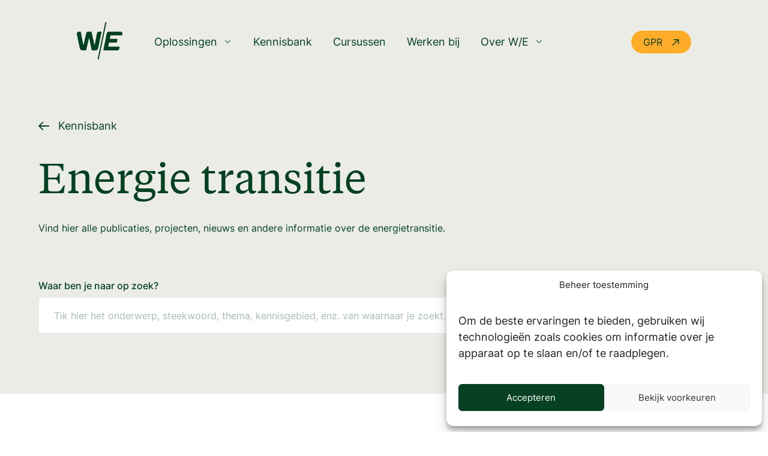

--- FILE ---
content_type: text/html; charset=UTF-8
request_url: https://www.w-e.nl/publicaties/energie-transitie/
body_size: 44750
content:

<!doctype html>
<html lang="nl-NL">

<head>
	<meta charset="utf-8">
	<meta http-equiv="X-UA-Compatible" content="IE=edge">
	<meta name="viewport" content="width=device-width, initial-scale=1">
	
    <!--
    ███████╗███████╗██████╗ ████████╗███████╗███╗   ███╗██████╗ ███████╗██████╗
    ██╔════╝██╔════╝██╔══██╗╚══██╔══╝██╔════╝████╗ ████║██╔══██╗██╔════╝██╔══██╗
    ███████╗█████╗  ██████╔╝   ██║   █████╗  ██╔████╔██║██████╔╝█████╗  ██████╔╝
    ╚════██║██╔══╝  ██╔═══╝    ██║   ██╔══╝  ██║╚██╔╝██║██╔══██╗██╔══╝  ██╔══██╗
    ███████║███████╗██║        ██║   ███████╗██║ ╚═╝ ██║██████╔╝███████╗██║  ██║
    ╚══════╝╚══════╝╚═╝        ╚═╝   ╚══════╝╚═╝     ╚═╝╚═════╝ ╚══════╝╚═╝  ╚═╝
    https://september.digital/
    -->

	
	<link rel="apple-touch-icon" sizes="180x180" href="https://www.w-e.nl/wp-content/themes/weadviseurs/dist/images/favicon/apple-touch-icon.png">
	<link rel="icon" type="image/png" sizes="32x32" href="https://www.w-e.nl/wp-content/themes/weadviseurs/dist/images/favicon/favicon-32x32.png">
	<link rel="icon" type="image/png" sizes="16x16" href="https://www.w-e.nl/wp-content/themes/weadviseurs/dist/images/favicon/favicon-16x16.png">
	<link rel="manifest" href="https://www.w-e.nl/wp-content/themes/weadviseurs/dist/images/favicon/site.webmanifest">
	<link rel="mask-icon" href="https://www.w-e.nl/wp-content/themes/weadviseurs/dist/images/favicon/safari-pinned-tab.svg" color="#03b585">
	<meta name="msapplication-TileColor" content="#03b585">
	<meta name="theme-color" content="#03b585">

	<meta name='robots' content='index, follow, max-image-preview:large, max-snippet:-1, max-video-preview:-1' />

	<title>Energietransitie | W/E Adviseurs</title>
	<meta name="description" content="De energietransitie draagt bij aan het beperken van de klimaatverandering. Nederland heeft zich gecommitteerd aan het wereldwijde klimaatverdrag, dat in 2015 gesloten is in Parijs. Het gebruik van fossiele energiebronnen leidt namelijk tot de uitstoot van broeikasgassen zoals CO2, die de oorzaak zijn van klimaatverandering." />
	<link rel="canonical" href="https://www.w-e.nl/publicaties/energie-transitie/" />
	<meta property="og:locale" content="nl_NL" />
	<meta property="og:type" content="article" />
	<meta property="og:title" content="Energie transitie" />
	<meta property="og:description" content="De energietransitie draagt bij aan het beperken van de klimaatverandering. Nederland heeft zich gecommitteerd aan het wereldwijde klimaatverdrag, dat in 2015 gesloten is in Parijs. Het gebruik van fossiele energiebronnen leidt namelijk tot de uitstoot van broeikasgassen zoals CO2, die de oorzaak zijn van klimaatverandering." />
	<meta property="og:url" content="https://www.w-e.nl/publicaties/energie-transitie/" />
	<meta property="og:site_name" content="W/E Adviseurs" />
	<meta property="article:modified_time" content="2022-07-28T09:59:11+00:00" />
	<meta name="twitter:card" content="summary_large_image" />
	<script type="application/ld+json" class="yoast-schema-graph">{"@context":"https://schema.org","@graph":[{"@type":"WebPage","@id":"https://www.w-e.nl/publicaties/energie-transitie/","url":"https://www.w-e.nl/publicaties/energie-transitie/","name":"Energietransitie | W/E Adviseurs","isPartOf":{"@id":"https://www.w-e.nl/#website"},"datePublished":"2021-01-27T13:23:21+00:00","dateModified":"2022-07-28T09:59:11+00:00","description":"De energietransitie draagt bij aan het beperken van de klimaatverandering. Nederland heeft zich gecommitteerd aan het wereldwijde klimaatverdrag, dat in 2015 gesloten is in Parijs. Het gebruik van fossiele energiebronnen leidt namelijk tot de uitstoot van broeikasgassen zoals CO2, die de oorzaak zijn van klimaatverandering.","breadcrumb":{"@id":"https://www.w-e.nl/publicaties/energie-transitie/#breadcrumb"},"inLanguage":"nl-NL","potentialAction":[{"@type":"ReadAction","target":["https://www.w-e.nl/publicaties/energie-transitie/"]}]},{"@type":"BreadcrumbList","@id":"https://www.w-e.nl/publicaties/energie-transitie/#breadcrumb","itemListElement":[{"@type":"ListItem","position":1,"name":"Home","item":"https://www.w-e.nl/"},{"@type":"ListItem","position":2,"name":"Kennisbank","item":"https://www.w-e.nl/publicaties/"},{"@type":"ListItem","position":3,"name":"Energie transitie"}]},{"@type":"WebSite","@id":"https://www.w-e.nl/#website","url":"https://www.w-e.nl/","name":"W/E Adviseurs","description":"Maakt moeilijke materie makkelijk","publisher":{"@id":"https://www.w-e.nl/#organization"},"inLanguage":"nl-NL"},{"@type":"Organization","@id":"https://www.w-e.nl/#organization","name":"W/E Adviseurs","url":"https://www.w-e.nl/","logo":{"@type":"ImageObject","inLanguage":"nl-NL","@id":"https://www.w-e.nl/#/schema/logo/image/","url":"https://www.w-e.nl/wp-content/uploads/2021/02/Logo.svg","contentUrl":"https://www.w-e.nl/wp-content/uploads/2021/02/Logo.svg","width":1,"height":1,"caption":"W/E Adviseurs"},"image":{"@id":"https://www.w-e.nl/#/schema/logo/image/"},"sameAs":["https://www.linkedin.com/company/w-e-adviseurs","https://www.youtube.com/channel/UCJRu39ADCDp6s_UqakQKxoA"]}]}</script>


<link rel='dns-prefetch' href='//www.google.com' />
<style id='wp-img-auto-sizes-contain-inline-css' type='text/css'>
img:is([sizes=auto i],[sizes^="auto," i]){contain-intrinsic-size:3000px 1500px}
/*# sourceURL=wp-img-auto-sizes-contain-inline-css */
</style>
<style id='classic-theme-styles-inline-css' type='text/css'>
/*! This file is auto-generated */
.wp-block-button__link{color:#fff;background-color:#32373c;border-radius:9999px;box-shadow:none;text-decoration:none;padding:calc(.667em + 2px) calc(1.333em + 2px);font-size:1.125em}.wp-block-file__button{background:#32373c;color:#fff;text-decoration:none}
/*# sourceURL=/wp-includes/css/classic-themes.min.css */
</style>
<link rel="stylesheet" href="https://www.w-e.nl/wp-content/plugins/complianz-gdpr-premium/assets/css/cookieblocker.min.css?ver=1724658402">
<link rel="stylesheet" href="https://www.w-e.nl/wp-content/themes/weadviseurs/dist/css/main.css?id=63cec5eb5450dcd4f8b651cd2d20cccb">
			<style>.cmplz-hidden {
					display: none !important;
				}</style>
	<!-- Google Tag Manager -->
<script>(function(w,d,s,l,i){w[l]=w[l]||[];w[l].push({'gtm.start':
new Date().getTime(),event:'gtm.js'});var f=d.getElementsByTagName(s)[0],
j=d.createElement(s),dl=l!='dataLayer'?'&l='+l:'';j.async=true;j.src=
'https://www.googletagmanager.com/gtm.js?id='+i+dl;f.parentNode.insertBefore(j,f);
})(window,document,'script','dataLayer','GTM-P86LS8M');</script>
<!-- End Google Tag Manager -->
<style id='global-styles-inline-css' type='text/css'>
:root{--wp--preset--aspect-ratio--square: 1;--wp--preset--aspect-ratio--4-3: 4/3;--wp--preset--aspect-ratio--3-4: 3/4;--wp--preset--aspect-ratio--3-2: 3/2;--wp--preset--aspect-ratio--2-3: 2/3;--wp--preset--aspect-ratio--16-9: 16/9;--wp--preset--aspect-ratio--9-16: 9/16;--wp--preset--color--black: #000000;--wp--preset--color--cyan-bluish-gray: #abb8c3;--wp--preset--color--white: #ffffff;--wp--preset--color--pale-pink: #f78da7;--wp--preset--color--vivid-red: #cf2e2e;--wp--preset--color--luminous-vivid-orange: #ff6900;--wp--preset--color--luminous-vivid-amber: #fcb900;--wp--preset--color--light-green-cyan: #7bdcb5;--wp--preset--color--vivid-green-cyan: #00d084;--wp--preset--color--pale-cyan-blue: #8ed1fc;--wp--preset--color--vivid-cyan-blue: #0693e3;--wp--preset--color--vivid-purple: #9b51e0;--wp--preset--gradient--vivid-cyan-blue-to-vivid-purple: linear-gradient(135deg,rgb(6,147,227) 0%,rgb(155,81,224) 100%);--wp--preset--gradient--light-green-cyan-to-vivid-green-cyan: linear-gradient(135deg,rgb(122,220,180) 0%,rgb(0,208,130) 100%);--wp--preset--gradient--luminous-vivid-amber-to-luminous-vivid-orange: linear-gradient(135deg,rgb(252,185,0) 0%,rgb(255,105,0) 100%);--wp--preset--gradient--luminous-vivid-orange-to-vivid-red: linear-gradient(135deg,rgb(255,105,0) 0%,rgb(207,46,46) 100%);--wp--preset--gradient--very-light-gray-to-cyan-bluish-gray: linear-gradient(135deg,rgb(238,238,238) 0%,rgb(169,184,195) 100%);--wp--preset--gradient--cool-to-warm-spectrum: linear-gradient(135deg,rgb(74,234,220) 0%,rgb(151,120,209) 20%,rgb(207,42,186) 40%,rgb(238,44,130) 60%,rgb(251,105,98) 80%,rgb(254,248,76) 100%);--wp--preset--gradient--blush-light-purple: linear-gradient(135deg,rgb(255,206,236) 0%,rgb(152,150,240) 100%);--wp--preset--gradient--blush-bordeaux: linear-gradient(135deg,rgb(254,205,165) 0%,rgb(254,45,45) 50%,rgb(107,0,62) 100%);--wp--preset--gradient--luminous-dusk: linear-gradient(135deg,rgb(255,203,112) 0%,rgb(199,81,192) 50%,rgb(65,88,208) 100%);--wp--preset--gradient--pale-ocean: linear-gradient(135deg,rgb(255,245,203) 0%,rgb(182,227,212) 50%,rgb(51,167,181) 100%);--wp--preset--gradient--electric-grass: linear-gradient(135deg,rgb(202,248,128) 0%,rgb(113,206,126) 100%);--wp--preset--gradient--midnight: linear-gradient(135deg,rgb(2,3,129) 0%,rgb(40,116,252) 100%);--wp--preset--font-size--small: 13px;--wp--preset--font-size--medium: 20px;--wp--preset--font-size--large: 36px;--wp--preset--font-size--x-large: 42px;--wp--preset--spacing--20: 0.44rem;--wp--preset--spacing--30: 0.67rem;--wp--preset--spacing--40: 1rem;--wp--preset--spacing--50: 1.5rem;--wp--preset--spacing--60: 2.25rem;--wp--preset--spacing--70: 3.38rem;--wp--preset--spacing--80: 5.06rem;--wp--preset--shadow--natural: 6px 6px 9px rgba(0, 0, 0, 0.2);--wp--preset--shadow--deep: 12px 12px 50px rgba(0, 0, 0, 0.4);--wp--preset--shadow--sharp: 6px 6px 0px rgba(0, 0, 0, 0.2);--wp--preset--shadow--outlined: 6px 6px 0px -3px rgb(255, 255, 255), 6px 6px rgb(0, 0, 0);--wp--preset--shadow--crisp: 6px 6px 0px rgb(0, 0, 0);}:where(.is-layout-flex){gap: 0.5em;}:where(.is-layout-grid){gap: 0.5em;}body .is-layout-flex{display: flex;}.is-layout-flex{flex-wrap: wrap;align-items: center;}.is-layout-flex > :is(*, div){margin: 0;}body .is-layout-grid{display: grid;}.is-layout-grid > :is(*, div){margin: 0;}:where(.wp-block-columns.is-layout-flex){gap: 2em;}:where(.wp-block-columns.is-layout-grid){gap: 2em;}:where(.wp-block-post-template.is-layout-flex){gap: 1.25em;}:where(.wp-block-post-template.is-layout-grid){gap: 1.25em;}.has-black-color{color: var(--wp--preset--color--black) !important;}.has-cyan-bluish-gray-color{color: var(--wp--preset--color--cyan-bluish-gray) !important;}.has-white-color{color: var(--wp--preset--color--white) !important;}.has-pale-pink-color{color: var(--wp--preset--color--pale-pink) !important;}.has-vivid-red-color{color: var(--wp--preset--color--vivid-red) !important;}.has-luminous-vivid-orange-color{color: var(--wp--preset--color--luminous-vivid-orange) !important;}.has-luminous-vivid-amber-color{color: var(--wp--preset--color--luminous-vivid-amber) !important;}.has-light-green-cyan-color{color: var(--wp--preset--color--light-green-cyan) !important;}.has-vivid-green-cyan-color{color: var(--wp--preset--color--vivid-green-cyan) !important;}.has-pale-cyan-blue-color{color: var(--wp--preset--color--pale-cyan-blue) !important;}.has-vivid-cyan-blue-color{color: var(--wp--preset--color--vivid-cyan-blue) !important;}.has-vivid-purple-color{color: var(--wp--preset--color--vivid-purple) !important;}.has-black-background-color{background-color: var(--wp--preset--color--black) !important;}.has-cyan-bluish-gray-background-color{background-color: var(--wp--preset--color--cyan-bluish-gray) !important;}.has-white-background-color{background-color: var(--wp--preset--color--white) !important;}.has-pale-pink-background-color{background-color: var(--wp--preset--color--pale-pink) !important;}.has-vivid-red-background-color{background-color: var(--wp--preset--color--vivid-red) !important;}.has-luminous-vivid-orange-background-color{background-color: var(--wp--preset--color--luminous-vivid-orange) !important;}.has-luminous-vivid-amber-background-color{background-color: var(--wp--preset--color--luminous-vivid-amber) !important;}.has-light-green-cyan-background-color{background-color: var(--wp--preset--color--light-green-cyan) !important;}.has-vivid-green-cyan-background-color{background-color: var(--wp--preset--color--vivid-green-cyan) !important;}.has-pale-cyan-blue-background-color{background-color: var(--wp--preset--color--pale-cyan-blue) !important;}.has-vivid-cyan-blue-background-color{background-color: var(--wp--preset--color--vivid-cyan-blue) !important;}.has-vivid-purple-background-color{background-color: var(--wp--preset--color--vivid-purple) !important;}.has-black-border-color{border-color: var(--wp--preset--color--black) !important;}.has-cyan-bluish-gray-border-color{border-color: var(--wp--preset--color--cyan-bluish-gray) !important;}.has-white-border-color{border-color: var(--wp--preset--color--white) !important;}.has-pale-pink-border-color{border-color: var(--wp--preset--color--pale-pink) !important;}.has-vivid-red-border-color{border-color: var(--wp--preset--color--vivid-red) !important;}.has-luminous-vivid-orange-border-color{border-color: var(--wp--preset--color--luminous-vivid-orange) !important;}.has-luminous-vivid-amber-border-color{border-color: var(--wp--preset--color--luminous-vivid-amber) !important;}.has-light-green-cyan-border-color{border-color: var(--wp--preset--color--light-green-cyan) !important;}.has-vivid-green-cyan-border-color{border-color: var(--wp--preset--color--vivid-green-cyan) !important;}.has-pale-cyan-blue-border-color{border-color: var(--wp--preset--color--pale-cyan-blue) !important;}.has-vivid-cyan-blue-border-color{border-color: var(--wp--preset--color--vivid-cyan-blue) !important;}.has-vivid-purple-border-color{border-color: var(--wp--preset--color--vivid-purple) !important;}.has-vivid-cyan-blue-to-vivid-purple-gradient-background{background: var(--wp--preset--gradient--vivid-cyan-blue-to-vivid-purple) !important;}.has-light-green-cyan-to-vivid-green-cyan-gradient-background{background: var(--wp--preset--gradient--light-green-cyan-to-vivid-green-cyan) !important;}.has-luminous-vivid-amber-to-luminous-vivid-orange-gradient-background{background: var(--wp--preset--gradient--luminous-vivid-amber-to-luminous-vivid-orange) !important;}.has-luminous-vivid-orange-to-vivid-red-gradient-background{background: var(--wp--preset--gradient--luminous-vivid-orange-to-vivid-red) !important;}.has-very-light-gray-to-cyan-bluish-gray-gradient-background{background: var(--wp--preset--gradient--very-light-gray-to-cyan-bluish-gray) !important;}.has-cool-to-warm-spectrum-gradient-background{background: var(--wp--preset--gradient--cool-to-warm-spectrum) !important;}.has-blush-light-purple-gradient-background{background: var(--wp--preset--gradient--blush-light-purple) !important;}.has-blush-bordeaux-gradient-background{background: var(--wp--preset--gradient--blush-bordeaux) !important;}.has-luminous-dusk-gradient-background{background: var(--wp--preset--gradient--luminous-dusk) !important;}.has-pale-ocean-gradient-background{background: var(--wp--preset--gradient--pale-ocean) !important;}.has-electric-grass-gradient-background{background: var(--wp--preset--gradient--electric-grass) !important;}.has-midnight-gradient-background{background: var(--wp--preset--gradient--midnight) !important;}.has-small-font-size{font-size: var(--wp--preset--font-size--small) !important;}.has-medium-font-size{font-size: var(--wp--preset--font-size--medium) !important;}.has-large-font-size{font-size: var(--wp--preset--font-size--large) !important;}.has-x-large-font-size{font-size: var(--wp--preset--font-size--x-large) !important;}
/*# sourceURL=global-styles-inline-css */
</style>
</head>

<body class="wp-singular page-template page-template-template-kennisbank-child page-template-template-kennisbank-child-php page page-id-215 page-child parent-pageid-38 wp-theme-weadviseurs has-theme-grey energie-transitie">

	<!-- Google Tag Manager (noscript) -->
<noscript><iframe src="https://www.googletagmanager.com/ns.html?id=GTM-P86LS8M"
height="0" width="0" style="display:none;visibility:hidden"></iframe></noscript>
<!-- End Google Tag Manager (noscript) -->

		<div class="container menucontainer">
		<div class="menu" data-is="nav-menu">
			<div class="menuwrapper">
				<a href="https://www.w-e.nl" class="logo"><svg viewbox="0 0 112 91" width="112" height="91" xmlns="http://www.w3.org/2000/svg"><path d="M73 0L53.914 91H51L70.09 0H73zm34.454 23c2.47.002 4.478 1.993 4.543 4.473l.001.123c.007.252-.006.504-.039.754l-.028.187-.776 3.659H82.73l-1.733 8.484h19.014l-1.922 9.196H79.121l-2.045 9.992h28.22l-1.167 5.571c-.456 2.041-2.224 3.503-4.284 3.56l-.121.001H65l8.56-41.928.034-.128c.626-2.282 2.657-3.883 5-3.942l.13-.002h28.73zM9.687 23l6.047 31.744h.928l6.33-27.607a.35.35 0 00.006-.065c.582-2.35 2.637-4.01 5.014-4.07l.13-.002h7.81l7.387 31.744h.886l5.14-27.374.025-.034.031-.132a.59.59 0 00.019-.132c.582-2.35 2.637-4.01 5.014-4.07l.13-.002H61l-8.432 40.259-.03.146c-.695 3.211-3.47 5.524-6.71 5.593l-.15.002H36.86l-6.35-28.588h-.999L24.23 63.463 22.969 69h-8.856c-3.293-.003-6.135-2.324-6.852-5.57L.118 29.517v-.026A5.338 5.338 0 010 28.38c0-2.927 2.305-5.308 5.175-5.377L5.303 23h4.384z" fill="currentColor" fill-rule="nonzero"/></svg></a>
				<div class="menu__hamburger">
					<button data-is="hamburger" class="hamburger hamburger--squeeze" type="button" aria-label="Menu" aria-controls="navigation">
						<span class="hamburger-box">
							<span class="hamburger-inner"></span>
						</span>
					</button>
				</div>

				<nav id="navigation" data-scroll-lock-scrollable>
					<ul class="menu__pagelinks">
						<li class="has-submenu">
							<span class="open-submenubtn" title="Oplossingen" data-is="open-submenubtn">
								Oplossingen <svg class="icon icon-dropdown"><use xlink:href="#icon-icon-dropdown"></use></svg><svg class="icon icon-arrow"><use xlink:href="#icon-icon-arrow"></use></svg>
							</span>
							<div class="submenu submenu--big" data-is="submenu">
								<div class="backbtn" data-is="backButton"><svg class="icon icon-arrow-rev"><use xlink:href="#icon-icon-arrow"></use></svg></div>
								<ul class="submenu--big__left">
																				<li class="theme-grey" title="Energie&shy;transitie">
												<a href="https://www.w-e.nl/energietransitie/">Energie&shy;transitie <svg class="icon icon-arrow"><use xlink:href="#icon-icon-arrow"></use></svg></a>
											</li>
																					<li class="theme-yellow" title="Circulaire gebouwen">
												<a href="https://www.w-e.nl/circulaire-gebouwen/">Circulaire gebouwen <svg class="icon icon-arrow"><use xlink:href="#icon-icon-arrow"></use></svg></a>
											</li>
																					<li class="theme-lightgreen" title="Gezonde gebouwen">
												<a href="https://www.w-e.nl/gezonde-gebouwen/">Gezonde gebouwen <svg class="icon icon-arrow"><use xlink:href="#icon-icon-arrow"></use></svg></a>
											</li>
																		</ul>
								<ul class="submenu--big__right">
									<span class="submenu__title">Dit doen wij voor</span>
																				<li>
												<a href="https://www.w-e.nl/gemeenten/" title="Gemeenten" class="submenu-item">Gemeenten</a>
											</li>
																					<li>
												<a href="https://www.w-e.nl/verduurzamen-woningvoorraad-corporaties/" title="Corporaties" class="submenu-item">Corporaties</a>
											</li>
																					<li>
												<a href="https://www.w-e.nl/vastgoed-verduurzamen/" title="Vastgoedbeleggers" class="submenu-item">Vastgoedbeleggers</a>
											</li>
																					<li>
												<a href="https://www.w-e.nl/onderzoek-duurzaam-bouwen/" title="Onderzoek programmerende instellingen" class="submenu-item">Onderzoek programmerende instellingen</a>
											</li>
																					<li>
												<a href="https://www.w-e.nl/duurzame-projectontwikkeling/" title="Ontwikkelaars" class="submenu-item">Ontwikkelaars</a>
											</li>
																					<li>
												<a href="https://www.w-e.nl/circulair-ontwerpen/" title="Architecten" class="submenu-item">Architecten</a>
											</li>
																		</ul>
							</div>
						</li>
														<li>
																		<a href="https://www.w-e.nl/publicaties/" class="single_link" title="Kennisbank">Kennisbank</a>
								</li>
															<li>
																		<a href="https://portal.w-e.nl/klantportal-organisatie-prs/opleidingen" class="single_link" title="Cursussen">Cursussen</a>
								</li>
															<li>
																		<a href="https://www.w-e.nl/werken-bij-w-e-adviseurs/" class="single_link" title="Werken bij">Werken bij</a>
								</li>
													<li class="has-submenu">
							<span class="open-submenubtn" data-is="open-submenubtn">
								Over W/E <svg class="icon icon-dropdown"><use xlink:href="#icon-icon-dropdown"></use></svg><svg class="icon icon-arrow"><use xlink:href="#icon-icon-arrow"></use></svg>
							</span>
							<ul class="submenu" data-is="submenu">
								<div class="backbtn" data-is="backButton"><svg class="icon icon-arrow-rev"><use xlink:href="#icon-icon-arrow"></use></svg></div>
																		<li>
											<a href="https://www.w-e.nl/profiel/" title="Over ons" class="submenu-item">Over ons</a>
										</li>
																			<li>
											<a href="https://www.w-e.nl/impact/" title="Impact" class="submenu-item">Impact</a>
										</li>
																			<li>
											<a href="https://www.w-e.nl/contact/" title="Contact" class="submenu-item">Contact</a>
										</li>
																</ul>
						</li>
					</ul>
				</nav>
			</div>
							<a href="https://www.gprsoftware.nl/" class="btn--external" target="_blank" rel="noopener noreferrer">GPR <svg class="icon icon-icon-externlink"><use xlink:href="#icon-icon-externlink"></use></svg></a>
						</div>
	</div>


<section class="container container--mobile-big knowledgebase knowledgebase--child theme-grey">
    <a href="https://www.w-e.nl/publicaties/" class="backlink"><svg class="icon icon-arrow icon-arrow-rev"><use xlink:href="#icon-icon-arrow"></use></svg>Kennisbank</a>
    <h1>Energie transitie</h1>
    <p>Vind hier alle publicaties, projecten, nieuws en andere informatie over de energietransitie.</p>
    <div class="search margin-top-xs">
    <div class="search__label">
        <label for="search">Waar ben je naar op zoek?</label>
    </div>
    <form action="" id="search" class="search__input">
        <input type="search" name="search" id="search" placeholder="Tik hier het onderwerp, steekwoord, thema, kennisgebied, enz. van waarnaar je zoekt." value="">
        <button type="submit">Zoeken <svg class="icon icon-arrow"><use xlink:href="#icon-icon-arrow"></use></svg></button>
    </form>
</div></section>
<section class="container container--mobile-big knowledgebase knowledgebase--smallpadding">
    <div class="searchresults">
                    <h3>180 resultaten</h3>
                            <ul>
                <li class="searchresult">
    <div class="searchresult__data">
        <div class="searchresult__image">
            <img src="[data-uri]" width="1024" height="576" data-src="https://www.w-e.nl/wp-content/uploads/2021/07/WE_PatroonIllustratie_VoorScherm-1024x576.jpg" class="lazyload" alt="W/E adviseurs" data-aspectratio="1.7777777777778" data-sizes="auto" decoding="async" fetchpriority="high" data-srcset="https://www.w-e.nl/wp-content/uploads/2021/07/WE_PatroonIllustratie_VoorScherm-1024x576.jpg 1024w, https://www.w-e.nl/wp-content/uploads/2021/07/WE_PatroonIllustratie_VoorScherm-300x169.jpg 300w, https://www.w-e.nl/wp-content/uploads/2021/07/WE_PatroonIllustratie_VoorScherm-768x432.jpg 768w, https://www.w-e.nl/wp-content/uploads/2021/07/WE_PatroonIllustratie_VoorScherm-1536x864.jpg 1536w, https://www.w-e.nl/wp-content/uploads/2021/07/WE_PatroonIllustratie_VoorScherm-534x300.jpg 534w, https://www.w-e.nl/wp-content/uploads/2021/07/WE_PatroonIllustratie_VoorScherm-1280x720.jpg 1280w, https://www.w-e.nl/wp-content/uploads/2021/07/WE_PatroonIllustratie_VoorScherm-1792x1008.jpg 1792w, https://www.w-e.nl/wp-content/uploads/2021/07/WE_PatroonIllustratie_VoorScherm-360x203.jpg 360w, https://www.w-e.nl/wp-content/uploads/2021/07/WE_PatroonIllustratie_VoorScherm-576x324.jpg 576w, https://www.w-e.nl/wp-content/uploads/2021/07/WE_PatroonIllustratie_VoorScherm-251x141.jpg 251w, https://www.w-e.nl/wp-content/uploads/2021/07/WE_PatroonIllustratie_VoorScherm-325x183.jpg 325w, https://www.w-e.nl/wp-content/uploads/2021/07/WE_PatroonIllustratie_VoorScherm-395x222.jpg 395w, https://www.w-e.nl/wp-content/uploads/2021/07/WE_PatroonIllustratie_VoorScherm-461x259.jpg 461w, https://www.w-e.nl/wp-content/uploads/2021/07/WE_PatroonIllustratie_VoorScherm.jpg 1920w" />        </div>
        <div class="searchresult__label">
            Hardenberg ontwikkelt eigen maatlat voor gezonde, groene gebiedsontwikkeling            <div class="searchresult__cat">
                                                        <strong>Nieuwsbericht,</strong>
                    05 jan 2026                                </div>
        </div>
    </div>
            <a href="https://www.w-e.nl/kennisbank/hardenberg-ontwikkelt-eigen-maatlat-voor-gezonde-groene-gebiedsontwikkeling/"><span>Bekijken</span> <svg class="icon icon-arrow icon-arrow"><use xlink:href="#icon-icon-arrow"></use></svg></a>
        </li><li class="searchresult">
    <div class="searchresult__data">
        <div class="searchresult__image">
            <img src="[data-uri]" width="1024" height="768" data-src="https://www.w-e.nl/wp-content/uploads/2025/12/IMG_3417-1024x768.jpeg" class="lazyload" alt="" data-aspectratio="1.3333333333333" data-sizes="auto" decoding="async" data-srcset="https://www.w-e.nl/wp-content/uploads/2025/12/IMG_3417-1024x768.jpeg 1024w, https://www.w-e.nl/wp-content/uploads/2025/12/IMG_3417-300x225.jpeg 300w, https://www.w-e.nl/wp-content/uploads/2025/12/IMG_3417-768x576.jpeg 768w, https://www.w-e.nl/wp-content/uploads/2025/12/IMG_3417-1536x1152.jpeg 1536w, https://www.w-e.nl/wp-content/uploads/2025/12/IMG_3417-534x401.jpeg 534w, https://www.w-e.nl/wp-content/uploads/2025/12/IMG_3417-1280x960.jpeg 1280w, https://www.w-e.nl/wp-content/uploads/2025/12/IMG_3417-1792x1344.jpeg 1792w, https://www.w-e.nl/wp-content/uploads/2025/12/IMG_3417-360x270.jpeg 360w, https://www.w-e.nl/wp-content/uploads/2025/12/IMG_3417-576x432.jpeg 576w, https://www.w-e.nl/wp-content/uploads/2025/12/IMG_3417-251x188.jpeg 251w, https://www.w-e.nl/wp-content/uploads/2025/12/IMG_3417-325x244.jpeg 325w, https://www.w-e.nl/wp-content/uploads/2025/12/IMG_3417-395x296.jpeg 395w, https://www.w-e.nl/wp-content/uploads/2025/12/IMG_3417-461x346.jpeg 461w, https://www.w-e.nl/wp-content/uploads/2025/12/IMG_3417.jpeg 2048w" />        </div>
        <div class="searchresult__label">
            CO₂-KPI dashboard: aftrap fase 2            <div class="searchresult__cat">
                                                        <strong>Nieuwsbericht,</strong>
                    18 dec 2025                                </div>
        </div>
    </div>
            <a href="https://www.w-e.nl/kennisbank/co%e2%82%82-kpi-dashboard-aftrap-fase-2/"><span>Bekijken</span> <svg class="icon icon-arrow icon-arrow"><use xlink:href="#icon-icon-arrow"></use></svg></a>
        </li><li class="searchresult">
    <div class="searchresult__data">
        <div class="searchresult__image">
            <img src="[data-uri]" width="1024" height="576" data-src="https://www.w-e.nl/wp-content/uploads/2021/07/WE_PatroonIllustratie_VoorScherm-1024x576.jpg" class="lazyload" alt="W/E adviseurs" data-aspectratio="1.7777777777778" data-sizes="auto" decoding="async" data-srcset="https://www.w-e.nl/wp-content/uploads/2021/07/WE_PatroonIllustratie_VoorScherm-1024x576.jpg 1024w, https://www.w-e.nl/wp-content/uploads/2021/07/WE_PatroonIllustratie_VoorScherm-300x169.jpg 300w, https://www.w-e.nl/wp-content/uploads/2021/07/WE_PatroonIllustratie_VoorScherm-768x432.jpg 768w, https://www.w-e.nl/wp-content/uploads/2021/07/WE_PatroonIllustratie_VoorScherm-1536x864.jpg 1536w, https://www.w-e.nl/wp-content/uploads/2021/07/WE_PatroonIllustratie_VoorScherm-534x300.jpg 534w, https://www.w-e.nl/wp-content/uploads/2021/07/WE_PatroonIllustratie_VoorScherm-1280x720.jpg 1280w, https://www.w-e.nl/wp-content/uploads/2021/07/WE_PatroonIllustratie_VoorScherm-1792x1008.jpg 1792w, https://www.w-e.nl/wp-content/uploads/2021/07/WE_PatroonIllustratie_VoorScherm-360x203.jpg 360w, https://www.w-e.nl/wp-content/uploads/2021/07/WE_PatroonIllustratie_VoorScherm-576x324.jpg 576w, https://www.w-e.nl/wp-content/uploads/2021/07/WE_PatroonIllustratie_VoorScherm-251x141.jpg 251w, https://www.w-e.nl/wp-content/uploads/2021/07/WE_PatroonIllustratie_VoorScherm-325x183.jpg 325w, https://www.w-e.nl/wp-content/uploads/2021/07/WE_PatroonIllustratie_VoorScherm-395x222.jpg 395w, https://www.w-e.nl/wp-content/uploads/2021/07/WE_PatroonIllustratie_VoorScherm-461x259.jpg 461w, https://www.w-e.nl/wp-content/uploads/2021/07/WE_PatroonIllustratie_VoorScherm.jpg 1920w" />        </div>
        <div class="searchresult__label">
            Terugblik op 2025: duurzame stappen vooruit            <div class="searchresult__cat">
                                                        <strong>Nieuwsbericht,</strong>
                    16 dec 2025                                </div>
        </div>
    </div>
            <a href="https://www.w-e.nl/kennisbank/terugblik-op-2025-duurzame-stappen-vooruit/"><span>Bekijken</span> <svg class="icon icon-arrow icon-arrow"><use xlink:href="#icon-icon-arrow"></use></svg></a>
        </li><li class="searchresult">
    <div class="searchresult__data">
        <div class="searchresult__image">
            <img src="[data-uri]" width="803" height="1024" data-src="https://www.w-e.nl/wp-content/uploads/2021/09/Nieuwe-foto-Wester-803x1024.jpg" class="lazyload" alt="" data-aspectratio="0.7841796875" data-sizes="auto" decoding="async" data-srcset="https://www.w-e.nl/wp-content/uploads/2021/09/Nieuwe-foto-Wester-803x1024.jpg 803w, https://www.w-e.nl/wp-content/uploads/2021/09/Nieuwe-foto-Wester-235x300.jpg 235w, https://www.w-e.nl/wp-content/uploads/2021/09/Nieuwe-foto-Wester-768x979.jpg 768w, https://www.w-e.nl/wp-content/uploads/2021/09/Nieuwe-foto-Wester-1205x1536.jpg 1205w, https://www.w-e.nl/wp-content/uploads/2021/09/Nieuwe-foto-Wester-1607x2048.jpg 1607w, https://www.w-e.nl/wp-content/uploads/2021/09/Nieuwe-foto-Wester-419x534.jpg 419w, https://www.w-e.nl/wp-content/uploads/2021/09/Nieuwe-foto-Wester-1004x1280.jpg 1004w, https://www.w-e.nl/wp-content/uploads/2021/09/Nieuwe-foto-Wester-1406x1792.jpg 1406w, https://www.w-e.nl/wp-content/uploads/2021/09/Nieuwe-foto-Wester-282x360.jpg 282w, https://www.w-e.nl/wp-content/uploads/2021/09/Nieuwe-foto-Wester-452x576.jpg 452w, https://www.w-e.nl/wp-content/uploads/2021/09/Nieuwe-foto-Wester-197x251.jpg 197w, https://www.w-e.nl/wp-content/uploads/2021/09/Nieuwe-foto-Wester-255x325.jpg 255w, https://www.w-e.nl/wp-content/uploads/2021/09/Nieuwe-foto-Wester-310x395.jpg 310w, https://www.w-e.nl/wp-content/uploads/2021/09/Nieuwe-foto-Wester-362x461.jpg 362w" />        </div>
        <div class="searchresult__label">
            Gericht sturen op CO₂-reductie van gebouwen            <div class="searchresult__cat">
                                                        <strong>Opiniestuk,</strong>
                    05 dec 2025                                </div>
        </div>
    </div>
            <a href="https://www.w-e.nl/kennisbank/gericht-sturen-op-co2-reductie-van-gebouwen/"><span>Bekijken</span> <svg class="icon icon-arrow icon-arrow"><use xlink:href="#icon-icon-arrow"></use></svg></a>
        </li><li class="searchresult">
    <div class="searchresult__data">
        <div class="searchresult__image">
            <img src="[data-uri]" width="1024" height="684" data-src="https://www.w-e.nl/wp-content/uploads/2023/03/JM76852-1024x684.jpg" class="lazyload" alt="" data-aspectratio="1.4970760233918" data-sizes="auto" decoding="async" data-srcset="https://www.w-e.nl/wp-content/uploads/2023/03/JM76852-1024x684.jpg 1024w, https://www.w-e.nl/wp-content/uploads/2023/03/JM76852-300x200.jpg 300w, https://www.w-e.nl/wp-content/uploads/2023/03/JM76852-768x513.jpg 768w, https://www.w-e.nl/wp-content/uploads/2023/03/JM76852-1536x1025.jpg 1536w, https://www.w-e.nl/wp-content/uploads/2023/03/JM76852-2048x1367.jpg 2048w, https://www.w-e.nl/wp-content/uploads/2023/03/JM76852-534x356.jpg 534w, https://www.w-e.nl/wp-content/uploads/2023/03/JM76852-1280x854.jpg 1280w, https://www.w-e.nl/wp-content/uploads/2023/03/JM76852-1792x1196.jpg 1792w, https://www.w-e.nl/wp-content/uploads/2023/03/JM76852-360x240.jpg 360w, https://www.w-e.nl/wp-content/uploads/2023/03/JM76852-576x385.jpg 576w, https://www.w-e.nl/wp-content/uploads/2023/03/JM76852-251x168.jpg 251w, https://www.w-e.nl/wp-content/uploads/2023/03/JM76852-325x217.jpg 325w, https://www.w-e.nl/wp-content/uploads/2023/03/JM76852-395x264.jpg 395w, https://www.w-e.nl/wp-content/uploads/2023/03/JM76852-461x308.jpg 461w" />        </div>
        <div class="searchresult__label">
            Verkiezingen: de meeste woningen staan er al            <div class="searchresult__cat">
                                                        <strong>Opiniestuk,</strong>
                    27 okt 2025                                </div>
        </div>
    </div>
            <a href="https://www.w-e.nl/kennisbank/verkiezingen-de-meeste-woningen-staan-er-al/"><span>Bekijken</span> <svg class="icon icon-arrow icon-arrow"><use xlink:href="#icon-icon-arrow"></use></svg></a>
        </li><li class="searchresult">
    <div class="searchresult__data">
        <div class="searchresult__image">
            <img src="[data-uri]" width="1024" height="576" data-src="https://www.w-e.nl/wp-content/uploads/2021/07/WE_PatroonIllustratie_VoorScherm-1024x576.jpg" class="lazyload" alt="W/E adviseurs" data-aspectratio="1.7777777777778" data-sizes="auto" decoding="async" data-srcset="https://www.w-e.nl/wp-content/uploads/2021/07/WE_PatroonIllustratie_VoorScherm-1024x576.jpg 1024w, https://www.w-e.nl/wp-content/uploads/2021/07/WE_PatroonIllustratie_VoorScherm-300x169.jpg 300w, https://www.w-e.nl/wp-content/uploads/2021/07/WE_PatroonIllustratie_VoorScherm-768x432.jpg 768w, https://www.w-e.nl/wp-content/uploads/2021/07/WE_PatroonIllustratie_VoorScherm-1536x864.jpg 1536w, https://www.w-e.nl/wp-content/uploads/2021/07/WE_PatroonIllustratie_VoorScherm-534x300.jpg 534w, https://www.w-e.nl/wp-content/uploads/2021/07/WE_PatroonIllustratie_VoorScherm-1280x720.jpg 1280w, https://www.w-e.nl/wp-content/uploads/2021/07/WE_PatroonIllustratie_VoorScherm-1792x1008.jpg 1792w, https://www.w-e.nl/wp-content/uploads/2021/07/WE_PatroonIllustratie_VoorScherm-360x203.jpg 360w, https://www.w-e.nl/wp-content/uploads/2021/07/WE_PatroonIllustratie_VoorScherm-576x324.jpg 576w, https://www.w-e.nl/wp-content/uploads/2021/07/WE_PatroonIllustratie_VoorScherm-251x141.jpg 251w, https://www.w-e.nl/wp-content/uploads/2021/07/WE_PatroonIllustratie_VoorScherm-325x183.jpg 325w, https://www.w-e.nl/wp-content/uploads/2021/07/WE_PatroonIllustratie_VoorScherm-395x222.jpg 395w, https://www.w-e.nl/wp-content/uploads/2021/07/WE_PatroonIllustratie_VoorScherm-461x259.jpg 461w, https://www.w-e.nl/wp-content/uploads/2021/07/WE_PatroonIllustratie_VoorScherm.jpg 1920w" />        </div>
        <div class="searchresult__label">
            Slimmere gebouwen met de Smart Readiness Indicator (SRI)            <div class="searchresult__cat">
                                                        <strong>Project,</strong>
                    27 okt 2025                                </div>
        </div>
    </div>
            <a href="https://www.w-e.nl/kennisbank/slimmere-gebouwen-met-de-smart-readiness-indicator-sri/"><span>Bekijken</span> <svg class="icon icon-arrow icon-arrow"><use xlink:href="#icon-icon-arrow"></use></svg></a>
        </li><li class="searchresult">
    <div class="searchresult__data">
        <div class="searchresult__image">
                    </div>
        <div class="searchresult__label">
            Handleiding Smart Readiness Indicator (SRI)            <div class="searchresult__cat">
                                                        <strong>Project,</strong>
                    27 okt 2025                                </div>
        </div>
    </div>
            <a href="https://www.w-e.nl/wp-content/uploads/2025/10/Handleiding-SRI.pdf" target="_blank" rel="noopener noreferrer"><span>Download</span> <svg class="icon icon-download"><use xlink:href="#icon-icon-download"></use></svg></a>
        </li><li class="searchresult">
    <div class="searchresult__data">
        <div class="searchresult__image">
            <img src="[data-uri]" width="1024" height="683" data-src="https://www.w-e.nl/wp-content/uploads/2025/10/iStock-1418247595-1024x683.jpg" class="lazyload" alt="" data-aspectratio="1.4992679355783" data-sizes="auto" decoding="async" data-srcset="https://www.w-e.nl/wp-content/uploads/2025/10/iStock-1418247595-1024x683.jpg 1024w, https://www.w-e.nl/wp-content/uploads/2025/10/iStock-1418247595-300x200.jpg 300w, https://www.w-e.nl/wp-content/uploads/2025/10/iStock-1418247595-768x512.jpg 768w, https://www.w-e.nl/wp-content/uploads/2025/10/iStock-1418247595-1536x1024.jpg 1536w, https://www.w-e.nl/wp-content/uploads/2025/10/iStock-1418247595-2048x1365.jpg 2048w, https://www.w-e.nl/wp-content/uploads/2025/10/iStock-1418247595-534x356.jpg 534w, https://www.w-e.nl/wp-content/uploads/2025/10/iStock-1418247595-1280x853.jpg 1280w, https://www.w-e.nl/wp-content/uploads/2025/10/iStock-1418247595-1792x1195.jpg 1792w, https://www.w-e.nl/wp-content/uploads/2025/10/iStock-1418247595-360x240.jpg 360w, https://www.w-e.nl/wp-content/uploads/2025/10/iStock-1418247595-576x384.jpg 576w, https://www.w-e.nl/wp-content/uploads/2025/10/iStock-1418247595-251x167.jpg 251w, https://www.w-e.nl/wp-content/uploads/2025/10/iStock-1418247595-325x217.jpg 325w, https://www.w-e.nl/wp-content/uploads/2025/10/iStock-1418247595-395x263.jpg 395w, https://www.w-e.nl/wp-content/uploads/2025/10/iStock-1418247595-461x307.jpg 461w" />        </div>
        <div class="searchresult__label">
            Verkiezingen: betaalbaar en duurzaam bouwen gaan hand in hand            <div class="searchresult__cat">
                                                        <strong>Artikel,</strong>
                    17 okt 2025                                </div>
        </div>
    </div>
            <a href="https://www.w-e.nl/kennisbank/verkiezingen-betaalbaar-en-duurzaam-bouwen-gaan-hand-in-hand/"><span>Bekijken</span> <svg class="icon icon-arrow icon-arrow"><use xlink:href="#icon-icon-arrow"></use></svg></a>
        </li><li class="searchresult">
    <div class="searchresult__data">
        <div class="searchresult__image">
            <img src="[data-uri]" width="1024" height="683" data-src="https://www.w-e.nl/wp-content/uploads/2025/10/iStock-177412614-1024x683.jpg" class="lazyload" alt="" data-aspectratio="1.4992679355783" data-sizes="auto" decoding="async" data-srcset="https://www.w-e.nl/wp-content/uploads/2025/10/iStock-177412614-1024x683.jpg 1024w, https://www.w-e.nl/wp-content/uploads/2025/10/iStock-177412614-300x200.jpg 300w, https://www.w-e.nl/wp-content/uploads/2025/10/iStock-177412614-768x512.jpg 768w, https://www.w-e.nl/wp-content/uploads/2025/10/iStock-177412614-1536x1024.jpg 1536w, https://www.w-e.nl/wp-content/uploads/2025/10/iStock-177412614-2048x1366.jpg 2048w, https://www.w-e.nl/wp-content/uploads/2025/10/iStock-177412614-534x356.jpg 534w, https://www.w-e.nl/wp-content/uploads/2025/10/iStock-177412614-1280x853.jpg 1280w, https://www.w-e.nl/wp-content/uploads/2025/10/iStock-177412614-1792x1195.jpg 1792w, https://www.w-e.nl/wp-content/uploads/2025/10/iStock-177412614-360x240.jpg 360w, https://www.w-e.nl/wp-content/uploads/2025/10/iStock-177412614-576x384.jpg 576w, https://www.w-e.nl/wp-content/uploads/2025/10/iStock-177412614-251x167.jpg 251w, https://www.w-e.nl/wp-content/uploads/2025/10/iStock-177412614-325x217.jpg 325w, https://www.w-e.nl/wp-content/uploads/2025/10/iStock-177412614-395x263.jpg 395w, https://www.w-e.nl/wp-content/uploads/2025/10/iStock-177412614-461x307.jpg 461w" />        </div>
        <div class="searchresult__label">
            Verkiezingen: de wooncrisis vraagt om circulaire oplossingen            <div class="searchresult__cat">
                                                        <strong>Opiniestuk,</strong>
                    13 okt 2025                                </div>
        </div>
    </div>
            <a href="https://www.w-e.nl/kennisbank/verkiezingen-de-wooncrisis-vraagt-om-circulaire-oplossingen/"><span>Bekijken</span> <svg class="icon icon-arrow icon-arrow"><use xlink:href="#icon-icon-arrow"></use></svg></a>
        </li><li class="searchresult">
    <div class="searchresult__data">
        <div class="searchresult__image">
            <img src="[data-uri]" width="1000" height="625" data-src="https://www.w-e.nl/wp-content/uploads/2025/10/1.jpg" class="lazyload" alt="" data-aspectratio="1.6" data-sizes="auto" decoding="async" data-srcset="https://www.w-e.nl/wp-content/uploads/2025/10/1.jpg 1000w, https://www.w-e.nl/wp-content/uploads/2025/10/1-300x188.jpg 300w, https://www.w-e.nl/wp-content/uploads/2025/10/1-768x480.jpg 768w, https://www.w-e.nl/wp-content/uploads/2025/10/1-534x334.jpg 534w, https://www.w-e.nl/wp-content/uploads/2025/10/1-360x225.jpg 360w, https://www.w-e.nl/wp-content/uploads/2025/10/1-576x360.jpg 576w, https://www.w-e.nl/wp-content/uploads/2025/10/1-251x157.jpg 251w, https://www.w-e.nl/wp-content/uploads/2025/10/1-325x203.jpg 325w, https://www.w-e.nl/wp-content/uploads/2025/10/1-395x247.jpg 395w, https://www.w-e.nl/wp-content/uploads/2025/10/1-461x288.jpg 461w" />        </div>
        <div class="searchresult__label">
            SPOT Lelystad – 243 duurzame woningen in het Theaterkwartier            <div class="searchresult__cat">
                                                        <strong>Nieuwsbericht,</strong>
                    13 okt 2025                                </div>
        </div>
    </div>
            <a href="https://www.w-e.nl/kennisbank/spot-lelystad-243-duurzame-nieuwbouwwoningen-in-het-theaterkwartier/"><span>Bekijken</span> <svg class="icon icon-arrow icon-arrow"><use xlink:href="#icon-icon-arrow"></use></svg></a>
        </li><li class="searchresult">
    <div class="searchresult__data">
        <div class="searchresult__image">
                    </div>
        <div class="searchresult__label">
            Flyer GPR Gebied            <div class="searchresult__cat">
                                                        <strong>Project,</strong>
                    03 okt 2025                                </div>
        </div>
    </div>
            <a href="https://www.w-e.nl/wp-content/uploads/2025/10/Flyer-GPR-Gebied.pdf" target="_blank" rel="noopener noreferrer"><span>Download</span> <svg class="icon icon-download"><use xlink:href="#icon-icon-download"></use></svg></a>
        </li><li class="searchresult">
    <div class="searchresult__data">
        <div class="searchresult__image">
                    </div>
        <div class="searchresult__label">
            Collectieve commitment CO2-aanpak adviesbureaus            <div class="searchresult__cat">
                                                        <strong>Nieuwsbericht,</strong>
                    30 sep 2025                                </div>
        </div>
    </div>
            <a href="https://www.w-e.nl/wp-content/uploads/2025/09/Collectieve-commitment-CO2-aanpak-adviesbureaus.pdf" target="_blank" rel="noopener noreferrer"><span>Download</span> <svg class="icon icon-download"><use xlink:href="#icon-icon-download"></use></svg></a>
        </li><li class="searchresult">
    <div class="searchresult__data">
        <div class="searchresult__image">
            <img src="[data-uri]" width="819" height="1024" data-src="https://www.w-e.nl/wp-content/uploads/2025/09/Afbeelding-Leefkompas-nieuwsbericht-LI-819x1024.jpg" class="lazyload" alt="" data-aspectratio="0.7998046875" data-sizes="auto" decoding="async" data-srcset="https://www.w-e.nl/wp-content/uploads/2025/09/Afbeelding-Leefkompas-nieuwsbericht-LI-819x1024.jpg 819w, https://www.w-e.nl/wp-content/uploads/2025/09/Afbeelding-Leefkompas-nieuwsbericht-LI-240x300.jpg 240w, https://www.w-e.nl/wp-content/uploads/2025/09/Afbeelding-Leefkompas-nieuwsbericht-LI-768x960.jpg 768w, https://www.w-e.nl/wp-content/uploads/2025/09/Afbeelding-Leefkompas-nieuwsbericht-LI-427x534.jpg 427w, https://www.w-e.nl/wp-content/uploads/2025/09/Afbeelding-Leefkompas-nieuwsbericht-LI-1024x1280.jpg 1024w, https://www.w-e.nl/wp-content/uploads/2025/09/Afbeelding-Leefkompas-nieuwsbericht-LI-288x360.jpg 288w, https://www.w-e.nl/wp-content/uploads/2025/09/Afbeelding-Leefkompas-nieuwsbericht-LI-461x576.jpg 461w, https://www.w-e.nl/wp-content/uploads/2025/09/Afbeelding-Leefkompas-nieuwsbericht-LI-201x251.jpg 201w, https://www.w-e.nl/wp-content/uploads/2025/09/Afbeelding-Leefkompas-nieuwsbericht-LI-260x325.jpg 260w, https://www.w-e.nl/wp-content/uploads/2025/09/Afbeelding-Leefkompas-nieuwsbericht-LI-316x395.jpg 316w, https://www.w-e.nl/wp-content/uploads/2025/09/Afbeelding-Leefkompas-nieuwsbericht-LI-369x461.jpg 369w, https://www.w-e.nl/wp-content/uploads/2025/09/Afbeelding-Leefkompas-nieuwsbericht-LI.jpg 1080w" />        </div>
        <div class="searchresult__label">
            Stichting W/E adviseurs lanceert het Leefkompas in samenwerking met&hellip;            <div class="searchresult__cat">
                                                        <strong>Nieuwsbericht,</strong>
                    02 sep 2025                                </div>
        </div>
    </div>
            <a href="https://www.w-e.nl/kennisbank/stichting-w-e-adviseurs-lanceert-het-leefkompas-in-samenwerking-met-schuttelaar-partners/"><span>Bekijken</span> <svg class="icon icon-arrow icon-arrow"><use xlink:href="#icon-icon-arrow"></use></svg></a>
        </li><li class="searchresult">
    <div class="searchresult__data">
        <div class="searchresult__image">
                    </div>
        <div class="searchresult__label">
            LeefKompas Onepager            <div class="searchresult__cat">
                                                        <strong>Project,</strong>
                    29 aug 2025                                </div>
        </div>
    </div>
            <a href="https://www.w-e.nl/wp-content/uploads/2025/08/LeefKompas-Onepager.pdf" target="_blank" rel="noopener noreferrer"><span>Download</span> <svg class="icon icon-download"><use xlink:href="#icon-icon-download"></use></svg></a>
        </li><li class="searchresult">
    <div class="searchresult__data">
        <div class="searchresult__image">
            <img src="[data-uri]" width="1024" height="768" data-src="https://www.w-e.nl/wp-content/uploads/2025/08/IMG_2894-2-1024x768.jpeg" class="lazyload" alt="" data-aspectratio="1.3333333333333" data-sizes="auto" decoding="async" data-srcset="https://www.w-e.nl/wp-content/uploads/2025/08/IMG_2894-2-1024x768.jpeg 1024w, https://www.w-e.nl/wp-content/uploads/2025/08/IMG_2894-2-300x225.jpeg 300w, https://www.w-e.nl/wp-content/uploads/2025/08/IMG_2894-2-768x576.jpeg 768w, https://www.w-e.nl/wp-content/uploads/2025/08/IMG_2894-2-1536x1152.jpeg 1536w, https://www.w-e.nl/wp-content/uploads/2025/08/IMG_2894-2-534x401.jpeg 534w, https://www.w-e.nl/wp-content/uploads/2025/08/IMG_2894-2-1280x960.jpeg 1280w, https://www.w-e.nl/wp-content/uploads/2025/08/IMG_2894-2-1792x1344.jpeg 1792w, https://www.w-e.nl/wp-content/uploads/2025/08/IMG_2894-2-360x270.jpeg 360w, https://www.w-e.nl/wp-content/uploads/2025/08/IMG_2894-2-576x432.jpeg 576w, https://www.w-e.nl/wp-content/uploads/2025/08/IMG_2894-2-251x188.jpeg 251w, https://www.w-e.nl/wp-content/uploads/2025/08/IMG_2894-2-325x244.jpeg 325w, https://www.w-e.nl/wp-content/uploads/2025/08/IMG_2894-2-395x296.jpeg 395w, https://www.w-e.nl/wp-content/uploads/2025/08/IMG_2894-2-461x346.jpeg 461w, https://www.w-e.nl/wp-content/uploads/2025/08/IMG_2894-2.jpeg 2048w" />        </div>
        <div class="searchresult__label">
            Van gevoel naar feiten: zo versnellen Wits en W/E&hellip;            <div class="searchresult__cat">
                                                        <strong>Artikel,</strong>
                    28 aug 2025                                </div>
        </div>
    </div>
            <a href="https://www.w-e.nl/kennisbank/van-gevoel-naar-feiten-zo-versnellen-wits-en-w-e-verduurzaming/"><span>Bekijken</span> <svg class="icon icon-arrow icon-arrow"><use xlink:href="#icon-icon-arrow"></use></svg></a>
        </li><li class="searchresult">
    <div class="searchresult__data">
        <div class="searchresult__image">
                    </div>
        <div class="searchresult__label">
            Whitepaper Energie op Gebiedsniveau            <div class="searchresult__cat">
                                                        <strong>Publicatie,</strong>
                    28 aug 2025                                </div>
        </div>
    </div>
            <a href="https://www.w-e.nl/wp-content/uploads/2025/08/Whitepaper-Energie-op-Gebiedsniveau.pdf" target="_blank" rel="noopener noreferrer"><span>Download</span> <svg class="icon icon-download"><use xlink:href="#icon-icon-download"></use></svg></a>
        </li><li class="searchresult">
    <div class="searchresult__data">
        <div class="searchresult__image">
            <img src="[data-uri]" width="1024" height="767" data-src="https://www.w-e.nl/wp-content/uploads/2025/08/Eindhoven-1024x767.jpg" class="lazyload" alt="" data-aspectratio="1.3350717079531" data-sizes="auto" decoding="async" data-srcset="https://www.w-e.nl/wp-content/uploads/2025/08/Eindhoven-1024x767.jpg 1024w, https://www.w-e.nl/wp-content/uploads/2025/08/Eindhoven-300x225.jpg 300w, https://www.w-e.nl/wp-content/uploads/2025/08/Eindhoven-768x576.jpg 768w, https://www.w-e.nl/wp-content/uploads/2025/08/Eindhoven-1536x1151.jpg 1536w, https://www.w-e.nl/wp-content/uploads/2025/08/Eindhoven-534x400.jpg 534w, https://www.w-e.nl/wp-content/uploads/2025/08/Eindhoven-1280x959.jpg 1280w, https://www.w-e.nl/wp-content/uploads/2025/08/Eindhoven-1792x1343.jpg 1792w, https://www.w-e.nl/wp-content/uploads/2025/08/Eindhoven-360x270.jpg 360w, https://www.w-e.nl/wp-content/uploads/2025/08/Eindhoven-576x432.jpg 576w, https://www.w-e.nl/wp-content/uploads/2025/08/Eindhoven-251x188.jpg 251w, https://www.w-e.nl/wp-content/uploads/2025/08/Eindhoven-325x244.jpg 325w, https://www.w-e.nl/wp-content/uploads/2025/08/Eindhoven-395x296.jpg 395w, https://www.w-e.nl/wp-content/uploads/2025/08/Eindhoven-461x346.jpg 461w, https://www.w-e.nl/wp-content/uploads/2025/08/Eindhoven.jpg 2000w" />        </div>
        <div class="searchresult__label">
            Geen blinde vlek meer: materiaalgebonden CO₂-impact van de gebouwde&hellip;            <div class="searchresult__cat">
                                                        <strong>Artikel,</strong>
                    25 aug 2025                                </div>
        </div>
    </div>
            <a href="https://www.w-e.nl/kennisbank/geen-blinde-vlek-meer-materiaalgebonden-co%e2%82%82-impact-van-de-gebouwde-omgeving-in-beeld/"><span>Bekijken</span> <svg class="icon icon-arrow icon-arrow"><use xlink:href="#icon-icon-arrow"></use></svg></a>
        </li><li class="searchresult">
    <div class="searchresult__data">
        <div class="searchresult__image">
            <img src="[data-uri]" width="462" height="1024" data-src="https://www.w-e.nl/wp-content/uploads/2025/08/2025-04-08-09.55.15-1-462x1024.jpg" class="lazyload" alt="" data-aspectratio="0.451171875" data-sizes="auto" decoding="async" data-srcset="https://www.w-e.nl/wp-content/uploads/2025/08/2025-04-08-09.55.15-1-462x1024.jpg 462w, https://www.w-e.nl/wp-content/uploads/2025/08/2025-04-08-09.55.15-1-135x300.jpg 135w, https://www.w-e.nl/wp-content/uploads/2025/08/2025-04-08-09.55.15-1-768x1704.jpg 768w, https://www.w-e.nl/wp-content/uploads/2025/08/2025-04-08-09.55.15-1-692x1536.jpg 692w, https://www.w-e.nl/wp-content/uploads/2025/08/2025-04-08-09.55.15-1-923x2048.jpg 923w, https://www.w-e.nl/wp-content/uploads/2025/08/2025-04-08-09.55.15-1-241x534.jpg 241w, https://www.w-e.nl/wp-content/uploads/2025/08/2025-04-08-09.55.15-1-577x1280.jpg 577w, https://www.w-e.nl/wp-content/uploads/2025/08/2025-04-08-09.55.15-1-808x1792.jpg 808w, https://www.w-e.nl/wp-content/uploads/2025/08/2025-04-08-09.55.15-1-162x360.jpg 162w, https://www.w-e.nl/wp-content/uploads/2025/08/2025-04-08-09.55.15-1-260x576.jpg 260w, https://www.w-e.nl/wp-content/uploads/2025/08/2025-04-08-09.55.15-1-113x251.jpg 113w, https://www.w-e.nl/wp-content/uploads/2025/08/2025-04-08-09.55.15-1-146x325.jpg 146w, https://www.w-e.nl/wp-content/uploads/2025/08/2025-04-08-09.55.15-1-178x395.jpg 178w, https://www.w-e.nl/wp-content/uploads/2025/08/2025-04-08-09.55.15-1-208x461.jpg 208w" />        </div>
        <div class="searchresult__label">
            Vlampijpateliers krijgen nieuw leven: creatieve broedplaats in transformatie            <div class="searchresult__cat">
                                                        <strong>Artikel,</strong>
                    08 aug 2025                                </div>
        </div>
    </div>
            <a href="https://www.w-e.nl/kennisbank/vlampijpateliers-krijgen-nieuw-leven-creatieve-broedplaats-in-transformatie/"><span>Bekijken</span> <svg class="icon icon-arrow icon-arrow"><use xlink:href="#icon-icon-arrow"></use></svg></a>
        </li><li class="searchresult">
    <div class="searchresult__data">
        <div class="searchresult__image">
            <img src="[data-uri]" width="1024" height="683" data-src="https://www.w-e.nl/wp-content/uploads/2025/07/iStock-2083075057-1-1024x683.jpg" class="lazyload" alt="" data-aspectratio="1.4992679355783" data-sizes="auto" decoding="async" data-srcset="https://www.w-e.nl/wp-content/uploads/2025/07/iStock-2083075057-1-1024x683.jpg 1024w, https://www.w-e.nl/wp-content/uploads/2025/07/iStock-2083075057-1-300x200.jpg 300w, https://www.w-e.nl/wp-content/uploads/2025/07/iStock-2083075057-1-768x512.jpg 768w, https://www.w-e.nl/wp-content/uploads/2025/07/iStock-2083075057-1-1536x1024.jpg 1536w, https://www.w-e.nl/wp-content/uploads/2025/07/iStock-2083075057-1-2048x1365.jpg 2048w, https://www.w-e.nl/wp-content/uploads/2025/07/iStock-2083075057-1-534x356.jpg 534w, https://www.w-e.nl/wp-content/uploads/2025/07/iStock-2083075057-1-1280x853.jpg 1280w, https://www.w-e.nl/wp-content/uploads/2025/07/iStock-2083075057-1-1792x1195.jpg 1792w, https://www.w-e.nl/wp-content/uploads/2025/07/iStock-2083075057-1-360x240.jpg 360w, https://www.w-e.nl/wp-content/uploads/2025/07/iStock-2083075057-1-576x384.jpg 576w, https://www.w-e.nl/wp-content/uploads/2025/07/iStock-2083075057-1-251x167.jpg 251w, https://www.w-e.nl/wp-content/uploads/2025/07/iStock-2083075057-1-325x217.jpg 325w, https://www.w-e.nl/wp-content/uploads/2025/07/iStock-2083075057-1-395x263.jpg 395w, https://www.w-e.nl/wp-content/uploads/2025/07/iStock-2083075057-1-461x307.jpg 461w" />        </div>
        <div class="searchresult__label">
            Materiaalgebonden CO₂ inzichtelijk dankzij KPI dashboard            <div class="searchresult__cat">
                                                        <strong>Nieuwsbericht,</strong>
                    23 jul 2025                                </div>
        </div>
    </div>
            <a href="https://www.w-e.nl/kennisbank/materiaalgebonden-co%e2%82%82-inzichtelijk-dankzij-kpi-dashboard/"><span>Bekijken</span> <svg class="icon icon-arrow icon-arrow"><use xlink:href="#icon-icon-arrow"></use></svg></a>
        </li><li class="searchresult">
    <div class="searchresult__data">
        <div class="searchresult__image">
            <img src="[data-uri]" width="1024" height="879" data-src="https://www.w-e.nl/wp-content/uploads/2025/07/Summer-course-2025-JPG-2-1024x879.jpg" class="lazyload" alt="" data-aspectratio="1.164960182025" data-sizes="auto" decoding="async" data-srcset="https://www.w-e.nl/wp-content/uploads/2025/07/Summer-course-2025-JPG-2-1024x879.jpg 1024w, https://www.w-e.nl/wp-content/uploads/2025/07/Summer-course-2025-JPG-2-300x258.jpg 300w, https://www.w-e.nl/wp-content/uploads/2025/07/Summer-course-2025-JPG-2-768x659.jpg 768w, https://www.w-e.nl/wp-content/uploads/2025/07/Summer-course-2025-JPG-2-534x458.jpg 534w, https://www.w-e.nl/wp-content/uploads/2025/07/Summer-course-2025-JPG-2-1280x1099.jpg 1280w, https://www.w-e.nl/wp-content/uploads/2025/07/Summer-course-2025-JPG-2-360x309.jpg 360w, https://www.w-e.nl/wp-content/uploads/2025/07/Summer-course-2025-JPG-2-576x494.jpg 576w, https://www.w-e.nl/wp-content/uploads/2025/07/Summer-course-2025-JPG-2-251x215.jpg 251w, https://www.w-e.nl/wp-content/uploads/2025/07/Summer-course-2025-JPG-2-325x279.jpg 325w, https://www.w-e.nl/wp-content/uploads/2025/07/Summer-course-2025-JPG-2-395x339.jpg 395w, https://www.w-e.nl/wp-content/uploads/2025/07/Summer-course-2025-JPG-2-461x396.jpg 461w, https://www.w-e.nl/wp-content/uploads/2025/07/Summer-course-2025-JPG-2.jpg 1398w" />        </div>
        <div class="searchresult__label">
            Het programma van de Summer Course 2025 is bekend!            <div class="searchresult__cat">
                                                        <strong>Nieuwsbericht,</strong>
                    22 jul 2025                                </div>
        </div>
    </div>
            <a href="https://www.w-e.nl/kennisbank/het-programma-van-de-summer-course-2025-is-bekend/"><span>Bekijken</span> <svg class="icon icon-arrow icon-arrow"><use xlink:href="#icon-icon-arrow"></use></svg></a>
        </li><li class="searchresult">
    <div class="searchresult__data">
        <div class="searchresult__image">
            <img src="[data-uri]" width="1024" height="683" data-src="https://www.w-e.nl/wp-content/uploads/2025/07/iStock-840643740-1024x683.jpg" class="lazyload" alt="" data-aspectratio="1.4992679355783" data-sizes="auto" decoding="async" data-srcset="https://www.w-e.nl/wp-content/uploads/2025/07/iStock-840643740-1024x683.jpg 1024w, https://www.w-e.nl/wp-content/uploads/2025/07/iStock-840643740-300x200.jpg 300w, https://www.w-e.nl/wp-content/uploads/2025/07/iStock-840643740-768x512.jpg 768w, https://www.w-e.nl/wp-content/uploads/2025/07/iStock-840643740-1536x1025.jpg 1536w, https://www.w-e.nl/wp-content/uploads/2025/07/iStock-840643740-2048x1367.jpg 2048w, https://www.w-e.nl/wp-content/uploads/2025/07/iStock-840643740-534x356.jpg 534w, https://www.w-e.nl/wp-content/uploads/2025/07/iStock-840643740-1280x854.jpg 1280w, https://www.w-e.nl/wp-content/uploads/2025/07/iStock-840643740-1792x1196.jpg 1792w, https://www.w-e.nl/wp-content/uploads/2025/07/iStock-840643740-360x240.jpg 360w, https://www.w-e.nl/wp-content/uploads/2025/07/iStock-840643740-576x384.jpg 576w, https://www.w-e.nl/wp-content/uploads/2025/07/iStock-840643740-251x167.jpg 251w, https://www.w-e.nl/wp-content/uploads/2025/07/iStock-840643740-325x217.jpg 325w, https://www.w-e.nl/wp-content/uploads/2025/07/iStock-840643740-395x264.jpg 395w, https://www.w-e.nl/wp-content/uploads/2025/07/iStock-840643740-461x308.jpg 461w" />        </div>
        <div class="searchresult__label">
            Pragmatisch verduurzamen: hoe één slimme aanpak tientallen panden vooruithelpt            <div class="searchresult__cat">
                                                        <strong>Artikel,</strong>
                    21 jul 2025                                </div>
        </div>
    </div>
            <a href="https://www.w-e.nl/kennisbank/pragmatisch-verduurzamen-hoe-een-slimme-aanpak-tientallen-panden-vooruithelpt/"><span>Bekijken</span> <svg class="icon icon-arrow icon-arrow"><use xlink:href="#icon-icon-arrow"></use></svg></a>
        </li><li class="searchresult">
    <div class="searchresult__data">
        <div class="searchresult__image">
            <img src="[data-uri]" width="1024" height="885" data-src="https://www.w-e.nl/wp-content/uploads/2025/07/Jasper-van-der-Hoek-1-1024x885.jpg" class="lazyload" alt="" data-aspectratio="1.1570621468927" data-sizes="auto" decoding="async" data-srcset="https://www.w-e.nl/wp-content/uploads/2025/07/Jasper-van-der-Hoek-1-1024x885.jpg 1024w, https://www.w-e.nl/wp-content/uploads/2025/07/Jasper-van-der-Hoek-1-300x259.jpg 300w, https://www.w-e.nl/wp-content/uploads/2025/07/Jasper-van-der-Hoek-1-768x664.jpg 768w, https://www.w-e.nl/wp-content/uploads/2025/07/Jasper-van-der-Hoek-1-534x461.jpg 534w, https://www.w-e.nl/wp-content/uploads/2025/07/Jasper-van-der-Hoek-1-360x311.jpg 360w, https://www.w-e.nl/wp-content/uploads/2025/07/Jasper-van-der-Hoek-1-576x498.jpg 576w, https://www.w-e.nl/wp-content/uploads/2025/07/Jasper-van-der-Hoek-1-251x217.jpg 251w, https://www.w-e.nl/wp-content/uploads/2025/07/Jasper-van-der-Hoek-1-325x281.jpg 325w, https://www.w-e.nl/wp-content/uploads/2025/07/Jasper-van-der-Hoek-1-395x341.jpg 395w, https://www.w-e.nl/wp-content/uploads/2025/07/Jasper-van-der-Hoek-1-461x398.jpg 461w, https://www.w-e.nl/wp-content/uploads/2025/07/Jasper-van-der-Hoek-1.jpg 1075w" />        </div>
        <div class="searchresult__label">
            Snel inzicht in zinvol verduurzamen            <div class="searchresult__cat">
                                                        <strong>Nieuwsbericht,</strong>
                    14 jul 2025                                </div>
        </div>
    </div>
            <a href="https://www.w-e.nl/kennisbank/snel-inzicht-in-zinvol-verduurzamen/"><span>Bekijken</span> <svg class="icon icon-arrow icon-arrow"><use xlink:href="#icon-icon-arrow"></use></svg></a>
        </li><li class="searchresult">
    <div class="searchresult__data">
        <div class="searchresult__image">
            <img src="[data-uri]" width="1024" height="415" data-src="https://www.w-e.nl/wp-content/uploads/2025/07/geknipte-tafel-setting-webinar-1024x415.jpg" class="lazyload" alt="" data-aspectratio="2.4674698795181" data-sizes="auto" decoding="async" data-srcset="https://www.w-e.nl/wp-content/uploads/2025/07/geknipte-tafel-setting-webinar-1024x415.jpg 1024w, https://www.w-e.nl/wp-content/uploads/2025/07/geknipte-tafel-setting-webinar-300x122.jpg 300w, https://www.w-e.nl/wp-content/uploads/2025/07/geknipte-tafel-setting-webinar-768x311.jpg 768w, https://www.w-e.nl/wp-content/uploads/2025/07/geknipte-tafel-setting-webinar-1536x623.jpg 1536w, https://www.w-e.nl/wp-content/uploads/2025/07/geknipte-tafel-setting-webinar-2048x830.jpg 2048w, https://www.w-e.nl/wp-content/uploads/2025/07/geknipte-tafel-setting-webinar-534x216.jpg 534w, https://www.w-e.nl/wp-content/uploads/2025/07/geknipte-tafel-setting-webinar-1280x519.jpg 1280w, https://www.w-e.nl/wp-content/uploads/2025/07/geknipte-tafel-setting-webinar-1792x726.jpg 1792w, https://www.w-e.nl/wp-content/uploads/2025/07/geknipte-tafel-setting-webinar-360x146.jpg 360w, https://www.w-e.nl/wp-content/uploads/2025/07/geknipte-tafel-setting-webinar-576x233.jpg 576w, https://www.w-e.nl/wp-content/uploads/2025/07/geknipte-tafel-setting-webinar-251x102.jpg 251w, https://www.w-e.nl/wp-content/uploads/2025/07/geknipte-tafel-setting-webinar-325x132.jpg 325w, https://www.w-e.nl/wp-content/uploads/2025/07/geknipte-tafel-setting-webinar-395x160.jpg 395w, https://www.w-e.nl/wp-content/uploads/2025/07/geknipte-tafel-setting-webinar-461x187.jpg 461w" />        </div>
        <div class="searchresult__label">
            Duurzaamheid in aanbestedingen: maak ambities meetbaar zonder extra eisen            <div class="searchresult__cat">
                                                        <strong>Nieuwsbericht,</strong>
                    14 jul 2025                                </div>
        </div>
    </div>
            <a href="https://www.w-e.nl/kennisbank/duurzaamheid-in-aanbestedingen-maak-ambities-meetbaar-zonder-extra-eisen/"><span>Bekijken</span> <svg class="icon icon-arrow icon-arrow"><use xlink:href="#icon-icon-arrow"></use></svg></a>
        </li><li class="searchresult">
    <div class="searchresult__data">
        <div class="searchresult__image">
                    </div>
        <div class="searchresult__label">
            Update in LCA data for Cross Laminated Timber            <div class="searchresult__cat">
                                                        <strong>Rapport,</strong>
                    24 jun 2025                                </div>
        </div>
    </div>
            <a href="https://www.w-e.nl/wp-content/uploads/2025/06/WE-report-Update-in-LCA-data-for-Cross-Laminated-Timber.pdf" target="_blank" rel="noopener noreferrer"><span>Download</span> <svg class="icon icon-download"><use xlink:href="#icon-icon-download"></use></svg></a>
        </li><li class="searchresult">
    <div class="searchresult__data">
        <div class="searchresult__image">
            <img src="[data-uri]" width="1024" height="725" data-src="https://www.w-e.nl/wp-content/uploads/2025/06/IMG_2667-1024x725.jpg" class="lazyload" alt="" data-aspectratio="1.4124137931034" data-sizes="auto" decoding="async" data-srcset="https://www.w-e.nl/wp-content/uploads/2025/06/IMG_2667-1024x725.jpg 1024w, https://www.w-e.nl/wp-content/uploads/2025/06/IMG_2667-300x212.jpg 300w, https://www.w-e.nl/wp-content/uploads/2025/06/IMG_2667-768x544.jpg 768w, https://www.w-e.nl/wp-content/uploads/2025/06/IMG_2667-1536x1088.jpg 1536w, https://www.w-e.nl/wp-content/uploads/2025/06/IMG_2667-2048x1450.jpg 2048w, https://www.w-e.nl/wp-content/uploads/2025/06/IMG_2667-534x378.jpg 534w, https://www.w-e.nl/wp-content/uploads/2025/06/IMG_2667-1280x906.jpg 1280w, https://www.w-e.nl/wp-content/uploads/2025/06/IMG_2667-1792x1269.jpg 1792w, https://www.w-e.nl/wp-content/uploads/2025/06/IMG_2667-360x255.jpg 360w, https://www.w-e.nl/wp-content/uploads/2025/06/IMG_2667-576x408.jpg 576w, https://www.w-e.nl/wp-content/uploads/2025/06/IMG_2667-251x178.jpg 251w, https://www.w-e.nl/wp-content/uploads/2025/06/IMG_2667-325x230.jpg 325w, https://www.w-e.nl/wp-content/uploads/2025/06/IMG_2667-395x280.jpg 395w, https://www.w-e.nl/wp-content/uploads/2025/06/IMG_2667-461x326.jpg 461w" />        </div>
        <div class="searchresult__label">
            Samen kom je verder: sneller én effectiever verduurzamen met&hellip;            <div class="searchresult__cat">
                                                        <strong>Nieuwsbericht,</strong>
                    24 jun 2025                                </div>
        </div>
    </div>
            <a href="https://www.w-e.nl/kennisbank/samen-kom-je-verder-sneller-en-effectiever-verduurzamen-met-rgs-en-de-variantenvergelijker/"><span>Bekijken</span> <svg class="icon icon-arrow icon-arrow"><use xlink:href="#icon-icon-arrow"></use></svg></a>
        </li><li class="searchresult">
    <div class="searchresult__data">
        <div class="searchresult__image">
            <img src="[data-uri]" width="1024" height="683" data-src="https://www.w-e.nl/wp-content/uploads/2025/05/de-hurk-jpeg-1024x683.jpg" class="lazyload" alt="" data-aspectratio="1.4992679355783" data-sizes="auto" decoding="async" data-srcset="https://www.w-e.nl/wp-content/uploads/2025/05/de-hurk-jpeg-1024x683.jpg 1024w, https://www.w-e.nl/wp-content/uploads/2025/05/de-hurk-jpeg-300x200.jpg 300w, https://www.w-e.nl/wp-content/uploads/2025/05/de-hurk-jpeg-768x512.jpg 768w, https://www.w-e.nl/wp-content/uploads/2025/05/de-hurk-jpeg-534x356.jpg 534w, https://www.w-e.nl/wp-content/uploads/2025/05/de-hurk-jpeg-1280x853.jpg 1280w, https://www.w-e.nl/wp-content/uploads/2025/05/de-hurk-jpeg-360x240.jpg 360w, https://www.w-e.nl/wp-content/uploads/2025/05/de-hurk-jpeg-576x384.jpg 576w, https://www.w-e.nl/wp-content/uploads/2025/05/de-hurk-jpeg-251x167.jpg 251w, https://www.w-e.nl/wp-content/uploads/2025/05/de-hurk-jpeg-325x217.jpg 325w, https://www.w-e.nl/wp-content/uploads/2025/05/de-hurk-jpeg-395x263.jpg 395w, https://www.w-e.nl/wp-content/uploads/2025/05/de-hurk-jpeg-461x307.jpg 461w, https://www.w-e.nl/wp-content/uploads/2025/05/de-hurk-jpeg.jpg 1350w" />        </div>
        <div class="searchresult__label">
            Van woonwijk naar bedrijventerrein: GPR Gebied zet de volgende&hellip;            <div class="searchresult__cat">
                                                        <strong>Nieuwsbericht,</strong>
                    22 mei 2025                                </div>
        </div>
    </div>
            <a href="https://www.w-e.nl/kennisbank/van-woonwijk-naar-bedrijventerrein-gpr-gebied-zet-de-volgende-stap/"><span>Bekijken</span> <svg class="icon icon-arrow icon-arrow"><use xlink:href="#icon-icon-arrow"></use></svg></a>
        </li><li class="searchresult">
    <div class="searchresult__data">
        <div class="searchresult__image">
            <img src="[data-uri]" width="1024" height="666" data-src="https://www.w-e.nl/wp-content/uploads/2024/10/Tweede-Kamer-1024x666.jpg" class="lazyload" alt="" data-aspectratio="1.5375375375375" data-sizes="auto" decoding="async" data-srcset="https://www.w-e.nl/wp-content/uploads/2024/10/Tweede-Kamer-1024x666.jpg 1024w, https://www.w-e.nl/wp-content/uploads/2024/10/Tweede-Kamer-300x195.jpg 300w, https://www.w-e.nl/wp-content/uploads/2024/10/Tweede-Kamer-768x500.jpg 768w, https://www.w-e.nl/wp-content/uploads/2024/10/Tweede-Kamer-1536x999.jpg 1536w, https://www.w-e.nl/wp-content/uploads/2024/10/Tweede-Kamer-2048x1332.jpg 2048w, https://www.w-e.nl/wp-content/uploads/2024/10/Tweede-Kamer-534x347.jpg 534w, https://www.w-e.nl/wp-content/uploads/2024/10/Tweede-Kamer-1280x833.jpg 1280w, https://www.w-e.nl/wp-content/uploads/2024/10/Tweede-Kamer-1792x1166.jpg 1792w, https://www.w-e.nl/wp-content/uploads/2024/10/Tweede-Kamer-360x234.jpg 360w, https://www.w-e.nl/wp-content/uploads/2024/10/Tweede-Kamer-576x375.jpg 576w, https://www.w-e.nl/wp-content/uploads/2024/10/Tweede-Kamer-251x163.jpg 251w, https://www.w-e.nl/wp-content/uploads/2024/10/Tweede-Kamer-325x211.jpg 325w, https://www.w-e.nl/wp-content/uploads/2024/10/Tweede-Kamer-395x257.jpg 395w, https://www.w-e.nl/wp-content/uploads/2024/10/Tweede-Kamer-461x300.jpg 461w" />        </div>
        <div class="searchresult__label">
            Oproep kabinet: omarm en verbeter het MPG-stelsel            <div class="searchresult__cat">
                                                        <strong>Nieuwsbericht,</strong>
                    07 apr 2025                                </div>
        </div>
    </div>
            <a href="https://www.w-e.nl/kennisbank/oproep-kabinet-omarm-en-verbeter-het-mpg-stelsel/"><span>Bekijken</span> <svg class="icon icon-arrow icon-arrow"><use xlink:href="#icon-icon-arrow"></use></svg></a>
        </li><li class="searchresult">
    <div class="searchresult__data">
        <div class="searchresult__image">
            <img src="[data-uri]" width="1024" height="576" data-src="https://www.w-e.nl/wp-content/uploads/2021/07/WE_PatroonIllustratie_VoorScherm-1024x576.jpg" class="lazyload" alt="W/E adviseurs" data-aspectratio="1.7777777777778" data-sizes="auto" decoding="async" data-srcset="https://www.w-e.nl/wp-content/uploads/2021/07/WE_PatroonIllustratie_VoorScherm-1024x576.jpg 1024w, https://www.w-e.nl/wp-content/uploads/2021/07/WE_PatroonIllustratie_VoorScherm-300x169.jpg 300w, https://www.w-e.nl/wp-content/uploads/2021/07/WE_PatroonIllustratie_VoorScherm-768x432.jpg 768w, https://www.w-e.nl/wp-content/uploads/2021/07/WE_PatroonIllustratie_VoorScherm-1536x864.jpg 1536w, https://www.w-e.nl/wp-content/uploads/2021/07/WE_PatroonIllustratie_VoorScherm-534x300.jpg 534w, https://www.w-e.nl/wp-content/uploads/2021/07/WE_PatroonIllustratie_VoorScherm-1280x720.jpg 1280w, https://www.w-e.nl/wp-content/uploads/2021/07/WE_PatroonIllustratie_VoorScherm-1792x1008.jpg 1792w, https://www.w-e.nl/wp-content/uploads/2021/07/WE_PatroonIllustratie_VoorScherm-360x203.jpg 360w, https://www.w-e.nl/wp-content/uploads/2021/07/WE_PatroonIllustratie_VoorScherm-576x324.jpg 576w, https://www.w-e.nl/wp-content/uploads/2021/07/WE_PatroonIllustratie_VoorScherm-251x141.jpg 251w, https://www.w-e.nl/wp-content/uploads/2021/07/WE_PatroonIllustratie_VoorScherm-325x183.jpg 325w, https://www.w-e.nl/wp-content/uploads/2021/07/WE_PatroonIllustratie_VoorScherm-395x222.jpg 395w, https://www.w-e.nl/wp-content/uploads/2021/07/WE_PatroonIllustratie_VoorScherm-461x259.jpg 461w, https://www.w-e.nl/wp-content/uploads/2021/07/WE_PatroonIllustratie_VoorScherm.jpg 1920w" />        </div>
        <div class="searchresult__label">
            Verbeterde informatieteksten in GPR Gebouw 4.4            <div class="searchresult__cat">
                                                        <strong>Nieuwsbericht,</strong>
                    11 mrt 2025                                </div>
        </div>
    </div>
            <a href="https://www.w-e.nl/kennisbank/verbeterde-informatieteksten-in-gpr-gebouw-4-4/"><span>Bekijken</span> <svg class="icon icon-arrow icon-arrow"><use xlink:href="#icon-icon-arrow"></use></svg></a>
        </li><li class="searchresult">
    <div class="searchresult__data">
        <div class="searchresult__image">
            <img src="[data-uri]" width="1000" height="666" data-src="https://www.w-e.nl/wp-content/uploads/2025/02/shutterstock_2280661413-1.jpg" class="lazyload" alt="" data-aspectratio="1.5015015015015" data-sizes="auto" decoding="async" data-srcset="https://www.w-e.nl/wp-content/uploads/2025/02/shutterstock_2280661413-1.jpg 1000w, https://www.w-e.nl/wp-content/uploads/2025/02/shutterstock_2280661413-1-300x200.jpg 300w, https://www.w-e.nl/wp-content/uploads/2025/02/shutterstock_2280661413-1-768x511.jpg 768w, https://www.w-e.nl/wp-content/uploads/2025/02/shutterstock_2280661413-1-534x356.jpg 534w, https://www.w-e.nl/wp-content/uploads/2025/02/shutterstock_2280661413-1-360x240.jpg 360w, https://www.w-e.nl/wp-content/uploads/2025/02/shutterstock_2280661413-1-576x384.jpg 576w, https://www.w-e.nl/wp-content/uploads/2025/02/shutterstock_2280661413-1-251x167.jpg 251w, https://www.w-e.nl/wp-content/uploads/2025/02/shutterstock_2280661413-1-325x216.jpg 325w, https://www.w-e.nl/wp-content/uploads/2025/02/shutterstock_2280661413-1-395x263.jpg 395w, https://www.w-e.nl/wp-content/uploads/2025/02/shutterstock_2280661413-1-461x307.jpg 461w" />        </div>
        <div class="searchresult__label">
            Nieuw in GPR Gebouw 4.5            <div class="searchresult__cat">
                                                        <strong>Nieuwsbericht,</strong>
                    24 feb 2025                                </div>
        </div>
    </div>
            <a href="https://www.w-e.nl/kennisbank/nieuw-in-gpr-gebouw-4-5/"><span>Bekijken</span> <svg class="icon icon-arrow icon-arrow"><use xlink:href="#icon-icon-arrow"></use></svg></a>
        </li><li class="searchresult">
    <div class="searchresult__data">
        <div class="searchresult__image">
            <img src="[data-uri]" width="1024" height="682" data-src="https://www.w-e.nl/wp-content/uploads/2024/12/Skyline-Rotterdam-1024x682.jpg" class="lazyload" alt="" data-aspectratio="1.5014662756598" data-sizes="auto" decoding="async" data-srcset="https://www.w-e.nl/wp-content/uploads/2024/12/Skyline-Rotterdam-1024x682.jpg 1024w, https://www.w-e.nl/wp-content/uploads/2024/12/Skyline-Rotterdam-300x200.jpg 300w, https://www.w-e.nl/wp-content/uploads/2024/12/Skyline-Rotterdam-768x512.jpg 768w, https://www.w-e.nl/wp-content/uploads/2024/12/Skyline-Rotterdam-1536x1024.jpg 1536w, https://www.w-e.nl/wp-content/uploads/2024/12/Skyline-Rotterdam-534x356.jpg 534w, https://www.w-e.nl/wp-content/uploads/2024/12/Skyline-Rotterdam-1280x853.jpg 1280w, https://www.w-e.nl/wp-content/uploads/2024/12/Skyline-Rotterdam-1792x1194.jpg 1792w, https://www.w-e.nl/wp-content/uploads/2024/12/Skyline-Rotterdam-360x240.jpg 360w, https://www.w-e.nl/wp-content/uploads/2024/12/Skyline-Rotterdam-576x384.jpg 576w, https://www.w-e.nl/wp-content/uploads/2024/12/Skyline-Rotterdam-251x167.jpg 251w, https://www.w-e.nl/wp-content/uploads/2024/12/Skyline-Rotterdam-325x217.jpg 325w, https://www.w-e.nl/wp-content/uploads/2024/12/Skyline-Rotterdam-395x263.jpg 395w, https://www.w-e.nl/wp-content/uploads/2024/12/Skyline-Rotterdam-461x307.jpg 461w, https://www.w-e.nl/wp-content/uploads/2024/12/Skyline-Rotterdam.jpg 2000w" />        </div>
        <div class="searchresult__label">
            Duurzaamheid op gebiedsniveau &#8211; een update uit de praktijk            <div class="searchresult__cat">
                                                        <strong>Nieuwsbericht,</strong>
                    24 feb 2025                                </div>
        </div>
    </div>
            <a href="https://www.w-e.nl/kennisbank/duurzaamheid-op-gebiedsniveau-een-update-uit-de-praktijk/"><span>Bekijken</span> <svg class="icon icon-arrow icon-arrow"><use xlink:href="#icon-icon-arrow"></use></svg></a>
        </li><li class="searchresult">
    <div class="searchresult__data">
        <div class="searchresult__image">
            <img src="[data-uri]" width="676" height="527" data-src="https://www.w-e.nl/wp-content/uploads/2024/11/Logo-GPR-Materiaal-2019-zonder-trademark-2.jpg" class="lazyload" alt="" data-aspectratio="1.2827324478178" data-sizes="auto" decoding="async" data-srcset="https://www.w-e.nl/wp-content/uploads/2024/11/Logo-GPR-Materiaal-2019-zonder-trademark-2.jpg 676w, https://www.w-e.nl/wp-content/uploads/2024/11/Logo-GPR-Materiaal-2019-zonder-trademark-2-300x234.jpg 300w, https://www.w-e.nl/wp-content/uploads/2024/11/Logo-GPR-Materiaal-2019-zonder-trademark-2-534x416.jpg 534w, https://www.w-e.nl/wp-content/uploads/2024/11/Logo-GPR-Materiaal-2019-zonder-trademark-2-360x281.jpg 360w, https://www.w-e.nl/wp-content/uploads/2024/11/Logo-GPR-Materiaal-2019-zonder-trademark-2-576x449.jpg 576w, https://www.w-e.nl/wp-content/uploads/2024/11/Logo-GPR-Materiaal-2019-zonder-trademark-2-251x196.jpg 251w, https://www.w-e.nl/wp-content/uploads/2024/11/Logo-GPR-Materiaal-2019-zonder-trademark-2-325x253.jpg 325w, https://www.w-e.nl/wp-content/uploads/2024/11/Logo-GPR-Materiaal-2019-zonder-trademark-2-395x308.jpg 395w, https://www.w-e.nl/wp-content/uploads/2024/11/Logo-GPR-Materiaal-2019-zonder-trademark-2-461x359.jpg 461w" />        </div>
        <div class="searchresult__label">
            HNN, CSRD en QCi berekenen met GPR Materiaal            <div class="searchresult__cat">
                                                        <strong>Nieuwsbericht,</strong>
                    20 feb 2025                                </div>
        </div>
    </div>
            <a href="https://www.w-e.nl/kennisbank/hnn-csrd-en-qci-berekenen-met-gpr-materiaal/"><span>Bekijken</span> <svg class="icon icon-arrow icon-arrow"><use xlink:href="#icon-icon-arrow"></use></svg></a>
        </li><li class="searchresult">
    <div class="searchresult__data">
        <div class="searchresult__image">
            <img src="[data-uri]" width="1024" height="726" data-src="https://www.w-e.nl/wp-content/uploads/2025/02/View-03-1024x726.jpg" class="lazyload" alt="" data-aspectratio="1.4104683195592" data-sizes="auto" decoding="async" data-srcset="https://www.w-e.nl/wp-content/uploads/2025/02/View-03-1024x726.jpg 1024w, https://www.w-e.nl/wp-content/uploads/2025/02/View-03-300x213.jpg 300w, https://www.w-e.nl/wp-content/uploads/2025/02/View-03-768x545.jpg 768w, https://www.w-e.nl/wp-content/uploads/2025/02/View-03-1536x1090.jpg 1536w, https://www.w-e.nl/wp-content/uploads/2025/02/View-03-2048x1453.jpg 2048w, https://www.w-e.nl/wp-content/uploads/2025/02/View-03-534x379.jpg 534w, https://www.w-e.nl/wp-content/uploads/2025/02/View-03-1280x908.jpg 1280w, https://www.w-e.nl/wp-content/uploads/2025/02/View-03-1792x1271.jpg 1792w, https://www.w-e.nl/wp-content/uploads/2025/02/View-03-360x255.jpg 360w, https://www.w-e.nl/wp-content/uploads/2025/02/View-03-576x409.jpg 576w, https://www.w-e.nl/wp-content/uploads/2025/02/View-03-251x178.jpg 251w, https://www.w-e.nl/wp-content/uploads/2025/02/View-03-325x231.jpg 325w, https://www.w-e.nl/wp-content/uploads/2025/02/View-03-395x280.jpg 395w, https://www.w-e.nl/wp-content/uploads/2025/02/View-03-461x327.jpg 461w" />        </div>
        <div class="searchresult__label">
            Winst in tender Lincolnpark in Haarlemmermeer            <div class="searchresult__cat">
                                                        <strong>Nieuwsbericht,</strong>
                    10 feb 2025                                </div>
        </div>
    </div>
            <a href="https://www.w-e.nl/kennisbank/winst-in-tender-lincolnpark-in-haarlemmermeer/"><span>Bekijken</span> <svg class="icon icon-arrow icon-arrow"><use xlink:href="#icon-icon-arrow"></use></svg></a>
        </li><li class="searchresult">
    <div class="searchresult__data">
        <div class="searchresult__image">
                    </div>
        <div class="searchresult__label">
            Handreiking Circulaire Energierenovaties            <div class="searchresult__cat">
                                                        <strong>Project,</strong>
                    17 jan 2025                                </div>
        </div>
    </div>
            <a href="https://www.w-e.nl/wp-content/uploads/2025/01/Handreiking-Circulaire-Energierenovaties.pdf" target="_blank" rel="noopener noreferrer"><span>Download</span> <svg class="icon icon-download"><use xlink:href="#icon-icon-download"></use></svg></a>
        </li><li class="searchresult">
    <div class="searchresult__data">
        <div class="searchresult__image">
            <img src="[data-uri]" width="1024" height="684" data-src="https://www.w-e.nl/wp-content/uploads/2025/01/JM76912-1024x684.jpg" class="lazyload" alt="" data-aspectratio="1.4970760233918" data-sizes="auto" decoding="async" data-srcset="https://www.w-e.nl/wp-content/uploads/2025/01/JM76912-1024x684.jpg 1024w, https://www.w-e.nl/wp-content/uploads/2025/01/JM76912-300x200.jpg 300w, https://www.w-e.nl/wp-content/uploads/2025/01/JM76912-768x513.jpg 768w, https://www.w-e.nl/wp-content/uploads/2025/01/JM76912-1536x1025.jpg 1536w, https://www.w-e.nl/wp-content/uploads/2025/01/JM76912-2048x1367.jpg 2048w, https://www.w-e.nl/wp-content/uploads/2025/01/JM76912-534x356.jpg 534w, https://www.w-e.nl/wp-content/uploads/2025/01/JM76912-1280x854.jpg 1280w, https://www.w-e.nl/wp-content/uploads/2025/01/JM76912-1792x1196.jpg 1792w, https://www.w-e.nl/wp-content/uploads/2025/01/JM76912-360x240.jpg 360w, https://www.w-e.nl/wp-content/uploads/2025/01/JM76912-576x385.jpg 576w, https://www.w-e.nl/wp-content/uploads/2025/01/JM76912-251x168.jpg 251w, https://www.w-e.nl/wp-content/uploads/2025/01/JM76912-325x217.jpg 325w, https://www.w-e.nl/wp-content/uploads/2025/01/JM76912-395x264.jpg 395w, https://www.w-e.nl/wp-content/uploads/2025/01/JM76912-461x308.jpg 461w" />        </div>
        <div class="searchresult__label">
            Ontdek de Toekomst van het Energielabel tijdens het congres&hellip;            <div class="searchresult__cat">
                                                        <strong>Nieuwsbericht,</strong>
                    07 jan 2025                                </div>
        </div>
    </div>
            <a href="https://www.w-e.nl/kennisbank/ontdek-de-toekomst-van-het-energielabel-tijdens-het-congres-van-kader-academy-op-30-januari-2025/"><span>Bekijken</span> <svg class="icon icon-arrow icon-arrow"><use xlink:href="#icon-icon-arrow"></use></svg></a>
        </li><li class="searchresult">
    <div class="searchresult__data">
        <div class="searchresult__image">
            <img src="[data-uri]" width="1024" height="682" data-src="https://www.w-e.nl/wp-content/uploads/2024/12/Skyline-Rotterdam-1024x682.jpg" class="lazyload" alt="" data-aspectratio="1.5014662756598" data-sizes="auto" decoding="async" data-srcset="https://www.w-e.nl/wp-content/uploads/2024/12/Skyline-Rotterdam-1024x682.jpg 1024w, https://www.w-e.nl/wp-content/uploads/2024/12/Skyline-Rotterdam-300x200.jpg 300w, https://www.w-e.nl/wp-content/uploads/2024/12/Skyline-Rotterdam-768x512.jpg 768w, https://www.w-e.nl/wp-content/uploads/2024/12/Skyline-Rotterdam-1536x1024.jpg 1536w, https://www.w-e.nl/wp-content/uploads/2024/12/Skyline-Rotterdam-534x356.jpg 534w, https://www.w-e.nl/wp-content/uploads/2024/12/Skyline-Rotterdam-1280x853.jpg 1280w, https://www.w-e.nl/wp-content/uploads/2024/12/Skyline-Rotterdam-1792x1194.jpg 1792w, https://www.w-e.nl/wp-content/uploads/2024/12/Skyline-Rotterdam-360x240.jpg 360w, https://www.w-e.nl/wp-content/uploads/2024/12/Skyline-Rotterdam-576x384.jpg 576w, https://www.w-e.nl/wp-content/uploads/2024/12/Skyline-Rotterdam-251x167.jpg 251w, https://www.w-e.nl/wp-content/uploads/2024/12/Skyline-Rotterdam-325x217.jpg 325w, https://www.w-e.nl/wp-content/uploads/2024/12/Skyline-Rotterdam-395x263.jpg 395w, https://www.w-e.nl/wp-content/uploads/2024/12/Skyline-Rotterdam-461x307.jpg 461w, https://www.w-e.nl/wp-content/uploads/2024/12/Skyline-Rotterdam.jpg 2000w" />        </div>
        <div class="searchresult__label">
            Inzicht in CO2-budgetten voor gemeente Rotterdam            <div class="searchresult__cat">
                                                        <strong>Artikel,</strong>
                    11 dec 2024                                </div>
        </div>
    </div>
            <a href="https://www.w-e.nl/kennisbank/inzicht-in-co2-budgetten-voor-gemeente-rotterdam/"><span>Bekijken</span> <svg class="icon icon-arrow icon-arrow"><use xlink:href="#icon-icon-arrow"></use></svg></a>
        </li><li class="searchresult">
    <div class="searchresult__data">
        <div class="searchresult__image">
            <img src="[data-uri]" width="878" height="780" data-src="https://www.w-e.nl/wp-content/uploads/2024/11/Lincolnpark-1-1.jpg" class="lazyload" alt="" data-aspectratio="1.125641025641" data-sizes="auto" decoding="async" data-srcset="https://www.w-e.nl/wp-content/uploads/2024/11/Lincolnpark-1-1.jpg 878w, https://www.w-e.nl/wp-content/uploads/2024/11/Lincolnpark-1-1-300x267.jpg 300w, https://www.w-e.nl/wp-content/uploads/2024/11/Lincolnpark-1-1-768x682.jpg 768w, https://www.w-e.nl/wp-content/uploads/2024/11/Lincolnpark-1-1-534x474.jpg 534w, https://www.w-e.nl/wp-content/uploads/2024/11/Lincolnpark-1-1-360x320.jpg 360w, https://www.w-e.nl/wp-content/uploads/2024/11/Lincolnpark-1-1-576x512.jpg 576w, https://www.w-e.nl/wp-content/uploads/2024/11/Lincolnpark-1-1-251x223.jpg 251w, https://www.w-e.nl/wp-content/uploads/2024/11/Lincolnpark-1-1-325x289.jpg 325w, https://www.w-e.nl/wp-content/uploads/2024/11/Lincolnpark-1-1-395x351.jpg 395w, https://www.w-e.nl/wp-content/uploads/2024/11/Lincolnpark-1-1-461x410.jpg 461w" />        </div>
        <div class="searchresult__label">
            Hoe neem je als gemeente integrale duurzaamheid mee in&hellip;            <div class="searchresult__cat">
                                                        <strong>Artikel,</strong>
                    28 nov 2024                                </div>
        </div>
    </div>
            <a href="https://www.w-e.nl/kennisbank/hoe-neem-je-als-gemeente-integrale-duurzaamheid-mee-in-een-aanbestedingsproject/"><span>Bekijken</span> <svg class="icon icon-arrow icon-arrow"><use xlink:href="#icon-icon-arrow"></use></svg></a>
        </li><li class="searchresult">
    <div class="searchresult__data">
        <div class="searchresult__image">
            <img src="[data-uri]" width="1024" height="474" data-src="https://www.w-e.nl/wp-content/uploads/2024/11/Data-WE-Adviseurs-4-1024x474.jpg" class="lazyload" alt="" data-aspectratio="2.1603375527426" data-sizes="auto" decoding="async" data-srcset="https://www.w-e.nl/wp-content/uploads/2024/11/Data-WE-Adviseurs-4-1024x474.jpg 1024w, https://www.w-e.nl/wp-content/uploads/2024/11/Data-WE-Adviseurs-4-300x139.jpg 300w, https://www.w-e.nl/wp-content/uploads/2024/11/Data-WE-Adviseurs-4-768x356.jpg 768w, https://www.w-e.nl/wp-content/uploads/2024/11/Data-WE-Adviseurs-4-1536x711.jpg 1536w, https://www.w-e.nl/wp-content/uploads/2024/11/Data-WE-Adviseurs-4-534x247.jpg 534w, https://www.w-e.nl/wp-content/uploads/2024/11/Data-WE-Adviseurs-4-1280x593.jpg 1280w, https://www.w-e.nl/wp-content/uploads/2024/11/Data-WE-Adviseurs-4-1792x830.jpg 1792w, https://www.w-e.nl/wp-content/uploads/2024/11/Data-WE-Adviseurs-4-360x167.jpg 360w, https://www.w-e.nl/wp-content/uploads/2024/11/Data-WE-Adviseurs-4-576x267.jpg 576w, https://www.w-e.nl/wp-content/uploads/2024/11/Data-WE-Adviseurs-4-251x116.jpg 251w, https://www.w-e.nl/wp-content/uploads/2024/11/Data-WE-Adviseurs-4-325x150.jpg 325w, https://www.w-e.nl/wp-content/uploads/2024/11/Data-WE-Adviseurs-4-395x183.jpg 395w, https://www.w-e.nl/wp-content/uploads/2024/11/Data-WE-Adviseurs-4-461x213.jpg 461w, https://www.w-e.nl/wp-content/uploads/2024/11/Data-WE-Adviseurs-4.jpg 2000w" />        </div>
        <div class="searchresult__label">
            Gebouwverduurzaming en gebiedsontwikkeling: hoe hoog ligt de lat?            <div class="searchresult__cat">
                                                        <strong>Artikel,</strong>
                    27 nov 2024                                </div>
        </div>
    </div>
            <a href="https://www.w-e.nl/kennisbank/gebouwverduurzaming-en-gebiedsontwikkeling-hoe-hoog-ligt-de-lat/"><span>Bekijken</span> <svg class="icon icon-arrow icon-arrow"><use xlink:href="#icon-icon-arrow"></use></svg></a>
        </li><li class="searchresult">
    <div class="searchresult__data">
        <div class="searchresult__image">
                    </div>
        <div class="searchresult__label">
            Besparing hybride warmtepomp met maatwerkadvies            <div class="searchresult__cat">
                                                        <strong>Rapport,</strong>
                    26 nov 2024                                </div>
        </div>
    </div>
            <a href="https://www.w-e.nl/wp-content/uploads/2024/11/Besparing-hybride-warmtepomp-met-maatwerkadvies.pdf" target="_blank" rel="noopener noreferrer"><span>Download</span> <svg class="icon icon-download"><use xlink:href="#icon-icon-download"></use></svg></a>
        </li><li class="searchresult">
    <div class="searchresult__data">
        <div class="searchresult__image">
            <img src="[data-uri]" width="1024" height="576" data-src="https://www.w-e.nl/wp-content/uploads/2021/07/nieuwbouwwoningen-1030x579-1-1024x576.jpg" class="lazyload" alt="nieuwbouw, aanscherping BENG1-eis" data-aspectratio="1.7777777777778" data-sizes="auto" decoding="async" data-srcset="https://www.w-e.nl/wp-content/uploads/2021/07/nieuwbouwwoningen-1030x579-1-1024x576.jpg 1024w, https://www.w-e.nl/wp-content/uploads/2021/07/nieuwbouwwoningen-1030x579-1-300x169.jpg 300w, https://www.w-e.nl/wp-content/uploads/2021/07/nieuwbouwwoningen-1030x579-1-768x432.jpg 768w, https://www.w-e.nl/wp-content/uploads/2021/07/nieuwbouwwoningen-1030x579-1-534x300.jpg 534w, https://www.w-e.nl/wp-content/uploads/2021/07/nieuwbouwwoningen-1030x579-1-360x202.jpg 360w, https://www.w-e.nl/wp-content/uploads/2021/07/nieuwbouwwoningen-1030x579-1-576x324.jpg 576w, https://www.w-e.nl/wp-content/uploads/2021/07/nieuwbouwwoningen-1030x579-1-251x141.jpg 251w, https://www.w-e.nl/wp-content/uploads/2021/07/nieuwbouwwoningen-1030x579-1-325x183.jpg 325w, https://www.w-e.nl/wp-content/uploads/2021/07/nieuwbouwwoningen-1030x579-1-395x222.jpg 395w, https://www.w-e.nl/wp-content/uploads/2021/07/nieuwbouwwoningen-1030x579-1-461x259.jpg 461w, https://www.w-e.nl/wp-content/uploads/2021/07/nieuwbouwwoningen-1030x579-1.jpg 1030w" />        </div>
        <div class="searchresult__label">
            CO2-barometer laat emissies woningnieuwbouw zien            <div class="searchresult__cat">
                                                        <strong>Artikel,</strong>
                    26 nov 2024                                </div>
        </div>
    </div>
            <a href="https://www.w-e.nl/kennisbank/co2-barometer-laat-emissies-woningnieuwbouw-zien/"><span>Bekijken</span> <svg class="icon icon-arrow icon-arrow"><use xlink:href="#icon-icon-arrow"></use></svg></a>
        </li><li class="searchresult">
    <div class="searchresult__data">
        <div class="searchresult__image">
            <img src="[data-uri]" width="676" height="527" data-src="https://www.w-e.nl/wp-content/uploads/2024/11/Logo-GPR-Materiaal-2019-zonder-trademark-2.jpg" class="lazyload" alt="" data-aspectratio="1.2827324478178" data-sizes="auto" decoding="async" data-srcset="https://www.w-e.nl/wp-content/uploads/2024/11/Logo-GPR-Materiaal-2019-zonder-trademark-2.jpg 676w, https://www.w-e.nl/wp-content/uploads/2024/11/Logo-GPR-Materiaal-2019-zonder-trademark-2-300x234.jpg 300w, https://www.w-e.nl/wp-content/uploads/2024/11/Logo-GPR-Materiaal-2019-zonder-trademark-2-534x416.jpg 534w, https://www.w-e.nl/wp-content/uploads/2024/11/Logo-GPR-Materiaal-2019-zonder-trademark-2-360x281.jpg 360w, https://www.w-e.nl/wp-content/uploads/2024/11/Logo-GPR-Materiaal-2019-zonder-trademark-2-576x449.jpg 576w, https://www.w-e.nl/wp-content/uploads/2024/11/Logo-GPR-Materiaal-2019-zonder-trademark-2-251x196.jpg 251w, https://www.w-e.nl/wp-content/uploads/2024/11/Logo-GPR-Materiaal-2019-zonder-trademark-2-325x253.jpg 325w, https://www.w-e.nl/wp-content/uploads/2024/11/Logo-GPR-Materiaal-2019-zonder-trademark-2-395x308.jpg 395w, https://www.w-e.nl/wp-content/uploads/2024/11/Logo-GPR-Materiaal-2019-zonder-trademark-2-461x359.jpg 461w" />        </div>
        <div class="searchresult__label">
            GPR Materiaal begin 2025 klaar voor CSRD, HNN en&hellip;            <div class="searchresult__cat">
                                                        <strong>Nieuwsbericht,</strong>
                    25 nov 2024                                </div>
        </div>
    </div>
            <a href="https://www.w-e.nl/kennisbank/gpr-materiaal-begin-2025-klaar-voor-csrd-hnn-en-qci/"><span>Bekijken</span> <svg class="icon icon-arrow icon-arrow"><use xlink:href="#icon-icon-arrow"></use></svg></a>
        </li><li class="searchresult">
    <div class="searchresult__data">
        <div class="searchresult__image">
            <img src="[data-uri]" width="1024" height="683" data-src="https://www.w-e.nl/wp-content/uploads/2024/11/WE-Adviseurs-084-liggend-John-1024x683.jpg" class="lazyload" alt="" data-aspectratio="1.4992679355783" data-sizes="auto" decoding="async" data-srcset="https://www.w-e.nl/wp-content/uploads/2024/11/WE-Adviseurs-084-liggend-John-1024x683.jpg 1024w, https://www.w-e.nl/wp-content/uploads/2024/11/WE-Adviseurs-084-liggend-John-300x200.jpg 300w, https://www.w-e.nl/wp-content/uploads/2024/11/WE-Adviseurs-084-liggend-John-768x512.jpg 768w, https://www.w-e.nl/wp-content/uploads/2024/11/WE-Adviseurs-084-liggend-John-534x356.jpg 534w, https://www.w-e.nl/wp-content/uploads/2024/11/WE-Adviseurs-084-liggend-John-360x240.jpg 360w, https://www.w-e.nl/wp-content/uploads/2024/11/WE-Adviseurs-084-liggend-John-576x384.jpg 576w, https://www.w-e.nl/wp-content/uploads/2024/11/WE-Adviseurs-084-liggend-John-251x167.jpg 251w, https://www.w-e.nl/wp-content/uploads/2024/11/WE-Adviseurs-084-liggend-John-325x217.jpg 325w, https://www.w-e.nl/wp-content/uploads/2024/11/WE-Adviseurs-084-liggend-John-395x263.jpg 395w, https://www.w-e.nl/wp-content/uploads/2024/11/WE-Adviseurs-084-liggend-John-461x307.jpg 461w, https://www.w-e.nl/wp-content/uploads/2024/11/WE-Adviseurs-084-liggend-John.jpg 1200w" />        </div>
        <div class="searchresult__label">
            Van moeilijke woorden naar duidelijke taal            <div class="searchresult__cat">
                                                        <strong>Artikel,</strong>
                    25 nov 2024                                </div>
        </div>
    </div>
            <a href="https://www.w-e.nl/kennisbank/van-moeilijke-woorden-naar-duidelijke-taal/"><span>Bekijken</span> <svg class="icon icon-arrow icon-arrow"><use xlink:href="#icon-icon-arrow"></use></svg></a>
        </li><li class="searchresult">
    <div class="searchresult__data">
        <div class="searchresult__image">
            <img src="[data-uri]" width="1024" height="576" data-src="https://www.w-e.nl/wp-content/uploads/2021/07/WE_PatroonIllustratie_VoorScherm-1024x576.jpg" class="lazyload" alt="W/E adviseurs" data-aspectratio="1.7777777777778" data-sizes="auto" decoding="async" data-srcset="https://www.w-e.nl/wp-content/uploads/2021/07/WE_PatroonIllustratie_VoorScherm-1024x576.jpg 1024w, https://www.w-e.nl/wp-content/uploads/2021/07/WE_PatroonIllustratie_VoorScherm-300x169.jpg 300w, https://www.w-e.nl/wp-content/uploads/2021/07/WE_PatroonIllustratie_VoorScherm-768x432.jpg 768w, https://www.w-e.nl/wp-content/uploads/2021/07/WE_PatroonIllustratie_VoorScherm-1536x864.jpg 1536w, https://www.w-e.nl/wp-content/uploads/2021/07/WE_PatroonIllustratie_VoorScherm-534x300.jpg 534w, https://www.w-e.nl/wp-content/uploads/2021/07/WE_PatroonIllustratie_VoorScherm-1280x720.jpg 1280w, https://www.w-e.nl/wp-content/uploads/2021/07/WE_PatroonIllustratie_VoorScherm-1792x1008.jpg 1792w, https://www.w-e.nl/wp-content/uploads/2021/07/WE_PatroonIllustratie_VoorScherm-360x203.jpg 360w, https://www.w-e.nl/wp-content/uploads/2021/07/WE_PatroonIllustratie_VoorScherm-576x324.jpg 576w, https://www.w-e.nl/wp-content/uploads/2021/07/WE_PatroonIllustratie_VoorScherm-251x141.jpg 251w, https://www.w-e.nl/wp-content/uploads/2021/07/WE_PatroonIllustratie_VoorScherm-325x183.jpg 325w, https://www.w-e.nl/wp-content/uploads/2021/07/WE_PatroonIllustratie_VoorScherm-395x222.jpg 395w, https://www.w-e.nl/wp-content/uploads/2021/07/WE_PatroonIllustratie_VoorScherm-461x259.jpg 461w, https://www.w-e.nl/wp-content/uploads/2021/07/WE_PatroonIllustratie_VoorScherm.jpg 1920w" />        </div>
        <div class="searchresult__label">
            Meer dan 100 GPR Gebouw Experts op de Terugkomdag            <div class="searchresult__cat">
                                                        <strong>Nieuwsbericht,</strong>
                    24 okt 2024                                </div>
        </div>
    </div>
            <a href="https://www.w-e.nl/kennisbank/meer-dan-100-gpr-gebouw-experts-op-de-terugkomdag/"><span>Bekijken</span> <svg class="icon icon-arrow icon-arrow"><use xlink:href="#icon-icon-arrow"></use></svg></a>
        </li><li class="searchresult">
    <div class="searchresult__data">
        <div class="searchresult__image">
            <img src="[data-uri]" width="1024" height="666" data-src="https://www.w-e.nl/wp-content/uploads/2024/10/Tweede-Kamer-1024x666.jpg" class="lazyload" alt="" data-aspectratio="1.5375375375375" data-sizes="auto" decoding="async" data-srcset="https://www.w-e.nl/wp-content/uploads/2024/10/Tweede-Kamer-1024x666.jpg 1024w, https://www.w-e.nl/wp-content/uploads/2024/10/Tweede-Kamer-300x195.jpg 300w, https://www.w-e.nl/wp-content/uploads/2024/10/Tweede-Kamer-768x500.jpg 768w, https://www.w-e.nl/wp-content/uploads/2024/10/Tweede-Kamer-1536x999.jpg 1536w, https://www.w-e.nl/wp-content/uploads/2024/10/Tweede-Kamer-2048x1332.jpg 2048w, https://www.w-e.nl/wp-content/uploads/2024/10/Tweede-Kamer-534x347.jpg 534w, https://www.w-e.nl/wp-content/uploads/2024/10/Tweede-Kamer-1280x833.jpg 1280w, https://www.w-e.nl/wp-content/uploads/2024/10/Tweede-Kamer-1792x1166.jpg 1792w, https://www.w-e.nl/wp-content/uploads/2024/10/Tweede-Kamer-360x234.jpg 360w, https://www.w-e.nl/wp-content/uploads/2024/10/Tweede-Kamer-576x375.jpg 576w, https://www.w-e.nl/wp-content/uploads/2024/10/Tweede-Kamer-251x163.jpg 251w, https://www.w-e.nl/wp-content/uploads/2024/10/Tweede-Kamer-325x211.jpg 325w, https://www.w-e.nl/wp-content/uploads/2024/10/Tweede-Kamer-395x257.jpg 395w, https://www.w-e.nl/wp-content/uploads/2024/10/Tweede-Kamer-461x300.jpg 461w" />        </div>
        <div class="searchresult__label">
            MPG-aanscherping essentieel voor klimaatopgave en wordt gedragen in de&hellip;            <div class="searchresult__cat">
                                                        <strong>Nieuwsbericht,</strong>
                    04 okt 2024                                </div>
        </div>
    </div>
            <a href="https://www.w-e.nl/kennisbank/mpg-aanscherping-essentieel-voor-klimaatopgave-en-wordt-gedragen-in-de-markt/"><span>Bekijken</span> <svg class="icon icon-arrow icon-arrow"><use xlink:href="#icon-icon-arrow"></use></svg></a>
        </li><li class="searchresult">
    <div class="searchresult__data">
        <div class="searchresult__image">
                    </div>
        <div class="searchresult__label">
            Inzetten nieuwe technologie energielabel            <div class="searchresult__cat">
                                                        <strong>Rapport,</strong>
                    04 okt 2024                                </div>
        </div>
    </div>
            <a href="https://www.w-e.nl/wp-content/uploads/2024/10/Inzetten-nieuwe-technologie-energielabel.pdf" target="_blank" rel="noopener noreferrer"><span>Download</span> <svg class="icon icon-download"><use xlink:href="#icon-icon-download"></use></svg></a>
        </li><li class="searchresult">
    <div class="searchresult__data">
        <div class="searchresult__image">
                    </div>
        <div class="searchresult__label">
            Beoordeling geschiktheid energielabelsystematiek bij monumenten            <div class="searchresult__cat">
                                                        <strong>Rapport,</strong>
                    19 sep 2024                                </div>
        </div>
    </div>
            <a href="https://www.w-e.nl/wp-content/uploads/2024/09/Beoordeling-geschiktheid-energielabelsystematiek-bij-monumenten.pdf" target="_blank" rel="noopener noreferrer"><span>Download</span> <svg class="icon icon-download"><use xlink:href="#icon-icon-download"></use></svg></a>
        </li><li class="searchresult">
    <div class="searchresult__data">
        <div class="searchresult__image">
            <img src="[data-uri]" width="597" height="855" data-src="https://www.w-e.nl/wp-content/uploads/2024/09/Afbeelding-certificaat-website.jpg" class="lazyload" alt="" data-aspectratio="0.69824561403509" data-sizes="auto" decoding="async" data-srcset="https://www.w-e.nl/wp-content/uploads/2024/09/Afbeelding-certificaat-website.jpg 597w, https://www.w-e.nl/wp-content/uploads/2024/09/Afbeelding-certificaat-website-209x300.jpg 209w, https://www.w-e.nl/wp-content/uploads/2024/09/Afbeelding-certificaat-website-373x534.jpg 373w, https://www.w-e.nl/wp-content/uploads/2024/09/Afbeelding-certificaat-website-251x360.jpg 251w, https://www.w-e.nl/wp-content/uploads/2024/09/Afbeelding-certificaat-website-402x576.jpg 402w, https://www.w-e.nl/wp-content/uploads/2024/09/Afbeelding-certificaat-website-175x251.jpg 175w, https://www.w-e.nl/wp-content/uploads/2024/09/Afbeelding-certificaat-website-227x325.jpg 227w, https://www.w-e.nl/wp-content/uploads/2024/09/Afbeelding-certificaat-website-276x395.jpg 276w, https://www.w-e.nl/wp-content/uploads/2024/09/Afbeelding-certificaat-website-322x461.jpg 322w" />        </div>
        <div class="searchresult__label">
            Certificeren met GPR Gebouw 4.3 kan tot eind 2024            <div class="searchresult__cat">
                                                        <strong>Nieuwsbericht,</strong>
                    19 sep 2024                                </div>
        </div>
    </div>
            <a href="https://www.w-e.nl/kennisbank/certificeren-met-gpr-gebouw-4-3-kan-tot-eind-2024/"><span>Bekijken</span> <svg class="icon icon-arrow icon-arrow"><use xlink:href="#icon-icon-arrow"></use></svg></a>
        </li><li class="searchresult">
    <div class="searchresult__data">
        <div class="searchresult__image">
            <img src="[data-uri]" width="1024" height="924" data-src="https://www.w-e.nl/wp-content/uploads/2024/02/afbeelding-header-e1706872834499-1024x924.jpg" class="lazyload" alt="" data-aspectratio="1.1082251082251" data-sizes="auto" decoding="async" data-srcset="https://www.w-e.nl/wp-content/uploads/2024/02/afbeelding-header-e1706872834499-1024x924.jpg 1024w, https://www.w-e.nl/wp-content/uploads/2024/02/afbeelding-header-e1706872834499-300x271.jpg 300w, https://www.w-e.nl/wp-content/uploads/2024/02/afbeelding-header-e1706872834499-768x693.jpg 768w, https://www.w-e.nl/wp-content/uploads/2024/02/afbeelding-header-e1706872834499-534x482.jpg 534w, https://www.w-e.nl/wp-content/uploads/2024/02/afbeelding-header-e1706872834499-1280x1155.jpg 1280w, https://www.w-e.nl/wp-content/uploads/2024/02/afbeelding-header-e1706872834499-360x325.jpg 360w, https://www.w-e.nl/wp-content/uploads/2024/02/afbeelding-header-e1706872834499-576x520.jpg 576w, https://www.w-e.nl/wp-content/uploads/2024/02/afbeelding-header-e1706872834499-251x226.jpg 251w, https://www.w-e.nl/wp-content/uploads/2024/02/afbeelding-header-e1706872834499-325x293.jpg 325w, https://www.w-e.nl/wp-content/uploads/2024/02/afbeelding-header-e1706872834499-395x356.jpg 395w, https://www.w-e.nl/wp-content/uploads/2024/02/afbeelding-header-e1706872834499-461x416.jpg 461w, https://www.w-e.nl/wp-content/uploads/2024/02/afbeelding-header-e1706872834499.jpg 1520w" />        </div>
        <div class="searchresult__label">
            CO2-tool voor Woonstad Rotterdam            <div class="searchresult__cat">
                                                        <strong>Artikel,</strong>
                    09 sep 2024                                </div>
        </div>
    </div>
            <a href="https://www.w-e.nl/kennisbank/co2-tool-voor-woonstad-rotterdam/"><span>Bekijken</span> <svg class="icon icon-arrow icon-arrow"><use xlink:href="#icon-icon-arrow"></use></svg></a>
        </li><li class="searchresult">
    <div class="searchresult__data">
        <div class="searchresult__image">
            <img src="[data-uri]" width="1024" height="576" data-src="https://www.w-e.nl/wp-content/uploads/2021/07/WE_PatroonIllustratie_VoorScherm-1024x576.jpg" class="lazyload" alt="W/E adviseurs" data-aspectratio="1.7777777777778" data-sizes="auto" decoding="async" data-srcset="https://www.w-e.nl/wp-content/uploads/2021/07/WE_PatroonIllustratie_VoorScherm-1024x576.jpg 1024w, https://www.w-e.nl/wp-content/uploads/2021/07/WE_PatroonIllustratie_VoorScherm-300x169.jpg 300w, https://www.w-e.nl/wp-content/uploads/2021/07/WE_PatroonIllustratie_VoorScherm-768x432.jpg 768w, https://www.w-e.nl/wp-content/uploads/2021/07/WE_PatroonIllustratie_VoorScherm-1536x864.jpg 1536w, https://www.w-e.nl/wp-content/uploads/2021/07/WE_PatroonIllustratie_VoorScherm-534x300.jpg 534w, https://www.w-e.nl/wp-content/uploads/2021/07/WE_PatroonIllustratie_VoorScherm-1280x720.jpg 1280w, https://www.w-e.nl/wp-content/uploads/2021/07/WE_PatroonIllustratie_VoorScherm-1792x1008.jpg 1792w, https://www.w-e.nl/wp-content/uploads/2021/07/WE_PatroonIllustratie_VoorScherm-360x203.jpg 360w, https://www.w-e.nl/wp-content/uploads/2021/07/WE_PatroonIllustratie_VoorScherm-576x324.jpg 576w, https://www.w-e.nl/wp-content/uploads/2021/07/WE_PatroonIllustratie_VoorScherm-251x141.jpg 251w, https://www.w-e.nl/wp-content/uploads/2021/07/WE_PatroonIllustratie_VoorScherm-325x183.jpg 325w, https://www.w-e.nl/wp-content/uploads/2021/07/WE_PatroonIllustratie_VoorScherm-395x222.jpg 395w, https://www.w-e.nl/wp-content/uploads/2021/07/WE_PatroonIllustratie_VoorScherm-461x259.jpg 461w, https://www.w-e.nl/wp-content/uploads/2021/07/WE_PatroonIllustratie_VoorScherm.jpg 1920w" />        </div>
        <div class="searchresult__label">
            CSRD en EU Taxonomy: digitaal ontsluiten van GPR Materiaal            <div class="searchresult__cat">
                                                        <strong>Nieuwsbericht,</strong>
                    06 sep 2024                                </div>
        </div>
    </div>
            <a href="https://www.w-e.nl/kennisbank/csrd-en-eu-taxonomy-digitaal-ontsluiten-van-gpr-materiaal/"><span>Bekijken</span> <svg class="icon icon-arrow icon-arrow"><use xlink:href="#icon-icon-arrow"></use></svg></a>
        </li><li class="searchresult">
    <div class="searchresult__data">
        <div class="searchresult__image">
            <img src="[data-uri]" width="1024" height="1024" data-src="https://www.w-e.nl/wp-content/uploads/2024/09/03-Ballast-Nedam-Development-Amsteloever-Amsterdam-Terraces-1024x1024.jpg" class="lazyload" alt="" data-aspectratio="1" data-sizes="auto" decoding="async" data-srcset="https://www.w-e.nl/wp-content/uploads/2024/09/03-Ballast-Nedam-Development-Amsteloever-Amsterdam-Terraces-1024x1024.jpg 1024w, https://www.w-e.nl/wp-content/uploads/2024/09/03-Ballast-Nedam-Development-Amsteloever-Amsterdam-Terraces-300x300.jpg 300w, https://www.w-e.nl/wp-content/uploads/2024/09/03-Ballast-Nedam-Development-Amsteloever-Amsterdam-Terraces-150x150.jpg 150w, https://www.w-e.nl/wp-content/uploads/2024/09/03-Ballast-Nedam-Development-Amsteloever-Amsterdam-Terraces-768x768.jpg 768w, https://www.w-e.nl/wp-content/uploads/2024/09/03-Ballast-Nedam-Development-Amsteloever-Amsterdam-Terraces-1536x1536.jpg 1536w, https://www.w-e.nl/wp-content/uploads/2024/09/03-Ballast-Nedam-Development-Amsteloever-Amsterdam-Terraces-534x534.jpg 534w, https://www.w-e.nl/wp-content/uploads/2024/09/03-Ballast-Nedam-Development-Amsteloever-Amsterdam-Terraces-1280x1280.jpg 1280w, https://www.w-e.nl/wp-content/uploads/2024/09/03-Ballast-Nedam-Development-Amsteloever-Amsterdam-Terraces-1792x1792.jpg 1792w, https://www.w-e.nl/wp-content/uploads/2024/09/03-Ballast-Nedam-Development-Amsteloever-Amsterdam-Terraces-360x360.jpg 360w, https://www.w-e.nl/wp-content/uploads/2024/09/03-Ballast-Nedam-Development-Amsteloever-Amsterdam-Terraces-576x576.jpg 576w, https://www.w-e.nl/wp-content/uploads/2024/09/03-Ballast-Nedam-Development-Amsteloever-Amsterdam-Terraces-251x251.jpg 251w, https://www.w-e.nl/wp-content/uploads/2024/09/03-Ballast-Nedam-Development-Amsteloever-Amsterdam-Terraces-325x325.jpg 325w, https://www.w-e.nl/wp-content/uploads/2024/09/03-Ballast-Nedam-Development-Amsteloever-Amsterdam-Terraces-395x395.jpg 395w, https://www.w-e.nl/wp-content/uploads/2024/09/03-Ballast-Nedam-Development-Amsteloever-Amsterdam-Terraces-461x461.jpg 461w, https://www.w-e.nl/wp-content/uploads/2024/09/03-Ballast-Nedam-Development-Amsteloever-Amsterdam-Terraces-488x488.jpg 488w, https://www.w-e.nl/wp-content/uploads/2024/09/03-Ballast-Nedam-Development-Amsteloever-Amsterdam-Terraces-778x778.jpg 778w, https://www.w-e.nl/wp-content/uploads/2024/09/03-Ballast-Nedam-Development-Amsteloever-Amsterdam-Terraces-928x928.jpg 928w, https://www.w-e.nl/wp-content/uploads/2024/09/03-Ballast-Nedam-Development-Amsteloever-Amsterdam-Terraces-893x893.jpg 893w, https://www.w-e.nl/wp-content/uploads/2024/09/03-Ballast-Nedam-Development-Amsteloever-Amsterdam-Terraces-814x814.jpg 814w, https://www.w-e.nl/wp-content/uploads/2024/09/03-Ballast-Nedam-Development-Amsteloever-Amsterdam-Terraces-853x853.jpg 853w, https://www.w-e.nl/wp-content/uploads/2024/09/03-Ballast-Nedam-Development-Amsteloever-Amsterdam-Terraces-72x72.jpg 72w, https://www.w-e.nl/wp-content/uploads/2024/09/03-Ballast-Nedam-Development-Amsteloever-Amsterdam-Terraces-75x75.jpg 75w, https://www.w-e.nl/wp-content/uploads/2024/09/03-Ballast-Nedam-Development-Amsteloever-Amsterdam-Terraces-144x144.jpg 144w, https://www.w-e.nl/wp-content/uploads/2024/09/03-Ballast-Nedam-Development-Amsteloever-Amsterdam-Terraces.jpg 1920w" />        </div>
        <div class="searchresult__label">
            Team Ballast Nedam Development wint tender Amsteloever Amsterdam            <div class="searchresult__cat">
                                                        <strong>Nieuwsbericht,</strong>
                    06 sep 2024                                </div>
        </div>
    </div>
            <a href="https://www.w-e.nl/kennisbank/team-ballast-nedam-development-wint-tender-amsteloever-amsterdam/"><span>Bekijken</span> <svg class="icon icon-arrow icon-arrow"><use xlink:href="#icon-icon-arrow"></use></svg></a>
        </li><li class="searchresult">
    <div class="searchresult__data">
        <div class="searchresult__image">
            <img src="[data-uri]" width="1024" height="614" data-src="https://www.w-e.nl/wp-content/uploads/2024/09/TKD-kopie-photoshop-1024x614.jpg" class="lazyload" alt="" data-aspectratio="1.6677524429967" data-sizes="auto" decoding="async" data-srcset="https://www.w-e.nl/wp-content/uploads/2024/09/TKD-kopie-photoshop-1024x614.jpg 1024w, https://www.w-e.nl/wp-content/uploads/2024/09/TKD-kopie-photoshop-300x180.jpg 300w, https://www.w-e.nl/wp-content/uploads/2024/09/TKD-kopie-photoshop-768x460.jpg 768w, https://www.w-e.nl/wp-content/uploads/2024/09/TKD-kopie-photoshop-1536x921.jpg 1536w, https://www.w-e.nl/wp-content/uploads/2024/09/TKD-kopie-photoshop-2048x1228.jpg 2048w, https://www.w-e.nl/wp-content/uploads/2024/09/TKD-kopie-photoshop-534x320.jpg 534w, https://www.w-e.nl/wp-content/uploads/2024/09/TKD-kopie-photoshop-1280x767.jpg 1280w, https://www.w-e.nl/wp-content/uploads/2024/09/TKD-kopie-photoshop-1792x1074.jpg 1792w, https://www.w-e.nl/wp-content/uploads/2024/09/TKD-kopie-photoshop-360x216.jpg 360w, https://www.w-e.nl/wp-content/uploads/2024/09/TKD-kopie-photoshop-576x345.jpg 576w, https://www.w-e.nl/wp-content/uploads/2024/09/TKD-kopie-photoshop-251x150.jpg 251w, https://www.w-e.nl/wp-content/uploads/2024/09/TKD-kopie-photoshop-325x195.jpg 325w, https://www.w-e.nl/wp-content/uploads/2024/09/TKD-kopie-photoshop-395x237.jpg 395w, https://www.w-e.nl/wp-content/uploads/2024/09/TKD-kopie-photoshop-461x276.jpg 461w" />        </div>
        <div class="searchresult__label">
            Terugkomdag voor GPR Gebouw Experts            <div class="searchresult__cat">
                                                        <strong>Nieuwsbericht,</strong>
                    05 sep 2024                                </div>
        </div>
    </div>
            <a href="https://www.w-e.nl/kennisbank/terugkomdag-voor-gpr-gebouw-experts/"><span>Bekijken</span> <svg class="icon icon-arrow icon-arrow"><use xlink:href="#icon-icon-arrow"></use></svg></a>
        </li><li class="searchresult">
    <div class="searchresult__data">
        <div class="searchresult__image">
            <img src="[data-uri]" width="1024" height="576" data-src="https://www.w-e.nl/wp-content/uploads/2021/07/WE_PatroonIllustratie_VoorScherm-1024x576.jpg" class="lazyload" alt="W/E adviseurs" data-aspectratio="1.7777777777778" data-sizes="auto" decoding="async" data-srcset="https://www.w-e.nl/wp-content/uploads/2021/07/WE_PatroonIllustratie_VoorScherm-1024x576.jpg 1024w, https://www.w-e.nl/wp-content/uploads/2021/07/WE_PatroonIllustratie_VoorScherm-300x169.jpg 300w, https://www.w-e.nl/wp-content/uploads/2021/07/WE_PatroonIllustratie_VoorScherm-768x432.jpg 768w, https://www.w-e.nl/wp-content/uploads/2021/07/WE_PatroonIllustratie_VoorScherm-1536x864.jpg 1536w, https://www.w-e.nl/wp-content/uploads/2021/07/WE_PatroonIllustratie_VoorScherm-534x300.jpg 534w, https://www.w-e.nl/wp-content/uploads/2021/07/WE_PatroonIllustratie_VoorScherm-1280x720.jpg 1280w, https://www.w-e.nl/wp-content/uploads/2021/07/WE_PatroonIllustratie_VoorScherm-1792x1008.jpg 1792w, https://www.w-e.nl/wp-content/uploads/2021/07/WE_PatroonIllustratie_VoorScherm-360x203.jpg 360w, https://www.w-e.nl/wp-content/uploads/2021/07/WE_PatroonIllustratie_VoorScherm-576x324.jpg 576w, https://www.w-e.nl/wp-content/uploads/2021/07/WE_PatroonIllustratie_VoorScherm-251x141.jpg 251w, https://www.w-e.nl/wp-content/uploads/2021/07/WE_PatroonIllustratie_VoorScherm-325x183.jpg 325w, https://www.w-e.nl/wp-content/uploads/2021/07/WE_PatroonIllustratie_VoorScherm-395x222.jpg 395w, https://www.w-e.nl/wp-content/uploads/2021/07/WE_PatroonIllustratie_VoorScherm-461x259.jpg 461w, https://www.w-e.nl/wp-content/uploads/2021/07/WE_PatroonIllustratie_VoorScherm.jpg 1920w" />        </div>
        <div class="searchresult__label">
            GPR Materiaal gevalideerd door NMD voor A2-dataset            <div class="searchresult__cat">
                                                        <strong>Nieuwsbericht,</strong>
                    01 sep 2024                                </div>
        </div>
    </div>
            <a href="https://www.w-e.nl/kennisbank/gpr-materiaal-gevalideerd-door-nmd-voor-a2-dataset/"><span>Bekijken</span> <svg class="icon icon-arrow icon-arrow"><use xlink:href="#icon-icon-arrow"></use></svg></a>
        </li><li class="searchresult">
    <div class="searchresult__data">
        <div class="searchresult__image">
                    </div>
        <div class="searchresult__label">
            Gezamenlijke oproep hitte in bestaande woningen            <div class="searchresult__cat">
                                                        <strong>Project,</strong>
                    16 jul 2024                                </div>
        </div>
    </div>
            <a href="https://www.w-e.nl/wp-content/uploads/2024/07/Gezamenlijke-oproep-hitte-in-bestaande-woningen.pdf" target="_blank" rel="noopener noreferrer"><span>Download</span> <svg class="icon icon-download"><use xlink:href="#icon-icon-download"></use></svg></a>
        </li><li class="searchresult">
    <div class="searchresult__data">
        <div class="searchresult__image">
            <img src="[data-uri]" width="598" height="763" data-src="https://www.w-e.nl/wp-content/uploads/2024/07/Afbeelding4-1.jpg" class="lazyload" alt="" data-aspectratio="0.78374836173001" data-sizes="auto" decoding="async" data-srcset="https://www.w-e.nl/wp-content/uploads/2024/07/Afbeelding4-1.jpg 598w, https://www.w-e.nl/wp-content/uploads/2024/07/Afbeelding4-1-235x300.jpg 235w, https://www.w-e.nl/wp-content/uploads/2024/07/Afbeelding4-1-419x534.jpg 419w, https://www.w-e.nl/wp-content/uploads/2024/07/Afbeelding4-1-282x360.jpg 282w, https://www.w-e.nl/wp-content/uploads/2024/07/Afbeelding4-1-451x576.jpg 451w, https://www.w-e.nl/wp-content/uploads/2024/07/Afbeelding4-1-197x251.jpg 197w, https://www.w-e.nl/wp-content/uploads/2024/07/Afbeelding4-1-255x325.jpg 255w, https://www.w-e.nl/wp-content/uploads/2024/07/Afbeelding4-1-310x395.jpg 310w, https://www.w-e.nl/wp-content/uploads/2024/07/Afbeelding4-1-361x461.jpg 361w" />        </div>
        <div class="searchresult__label">
            Into the Woods: een unieke combinatie van renovatie en&hellip;            <div class="searchresult__cat">
                                                        <strong>Artikel,</strong>
                    15 jul 2024                                </div>
        </div>
    </div>
            <a href="https://www.w-e.nl/kennisbank/into-the-woods-een-unieke-combinatie-van-renovatie-en-integraal-duurzaam-bouwen/"><span>Bekijken</span> <svg class="icon icon-arrow icon-arrow"><use xlink:href="#icon-icon-arrow"></use></svg></a>
        </li><li class="searchresult">
    <div class="searchresult__data">
        <div class="searchresult__image">
            <img src="[data-uri]" width="1024" height="683" data-src="https://www.w-e.nl/wp-content/uploads/2023/05/natuurinclusief-bouwen-2-1024x683.jpg" class="lazyload" alt="" data-aspectratio="1.4992679355783" data-sizes="auto" decoding="async" data-srcset="https://www.w-e.nl/wp-content/uploads/2023/05/natuurinclusief-bouwen-2-1024x683.jpg 1024w, https://www.w-e.nl/wp-content/uploads/2023/05/natuurinclusief-bouwen-2-300x200.jpg 300w, https://www.w-e.nl/wp-content/uploads/2023/05/natuurinclusief-bouwen-2-768x512.jpg 768w, https://www.w-e.nl/wp-content/uploads/2023/05/natuurinclusief-bouwen-2-1536x1024.jpg 1536w, https://www.w-e.nl/wp-content/uploads/2023/05/natuurinclusief-bouwen-2-2048x1365.jpg 2048w, https://www.w-e.nl/wp-content/uploads/2023/05/natuurinclusief-bouwen-2-534x356.jpg 534w, https://www.w-e.nl/wp-content/uploads/2023/05/natuurinclusief-bouwen-2-1280x853.jpg 1280w, https://www.w-e.nl/wp-content/uploads/2023/05/natuurinclusief-bouwen-2-1792x1195.jpg 1792w, https://www.w-e.nl/wp-content/uploads/2023/05/natuurinclusief-bouwen-2-360x240.jpg 360w, https://www.w-e.nl/wp-content/uploads/2023/05/natuurinclusief-bouwen-2-576x384.jpg 576w, https://www.w-e.nl/wp-content/uploads/2023/05/natuurinclusief-bouwen-2-251x167.jpg 251w, https://www.w-e.nl/wp-content/uploads/2023/05/natuurinclusief-bouwen-2-325x217.jpg 325w, https://www.w-e.nl/wp-content/uploads/2023/05/natuurinclusief-bouwen-2-395x263.jpg 395w, https://www.w-e.nl/wp-content/uploads/2023/05/natuurinclusief-bouwen-2-461x307.jpg 461w" />        </div>
        <div class="searchresult__label">
            Vernieuwd cursusaanbod GPR Gebouw            <div class="searchresult__cat">
                                                        <strong>Nieuwsbericht,</strong>
                    15 jul 2024                                </div>
        </div>
    </div>
            <a href="https://www.w-e.nl/kennisbank/vernieuwd-cursusaanbod-gpr-gebouw/"><span>Bekijken</span> <svg class="icon icon-arrow icon-arrow"><use xlink:href="#icon-icon-arrow"></use></svg></a>
        </li><li class="searchresult">
    <div class="searchresult__data">
        <div class="searchresult__image">
            <img src="[data-uri]" width="1024" height="576" data-src="https://www.w-e.nl/wp-content/uploads/2021/07/WE_PatroonIllustratie_VoorScherm-1024x576.jpg" class="lazyload" alt="W/E adviseurs" data-aspectratio="1.7777777777778" data-sizes="auto" decoding="async" data-srcset="https://www.w-e.nl/wp-content/uploads/2021/07/WE_PatroonIllustratie_VoorScherm-1024x576.jpg 1024w, https://www.w-e.nl/wp-content/uploads/2021/07/WE_PatroonIllustratie_VoorScherm-300x169.jpg 300w, https://www.w-e.nl/wp-content/uploads/2021/07/WE_PatroonIllustratie_VoorScherm-768x432.jpg 768w, https://www.w-e.nl/wp-content/uploads/2021/07/WE_PatroonIllustratie_VoorScherm-1536x864.jpg 1536w, https://www.w-e.nl/wp-content/uploads/2021/07/WE_PatroonIllustratie_VoorScherm-534x300.jpg 534w, https://www.w-e.nl/wp-content/uploads/2021/07/WE_PatroonIllustratie_VoorScherm-1280x720.jpg 1280w, https://www.w-e.nl/wp-content/uploads/2021/07/WE_PatroonIllustratie_VoorScherm-1792x1008.jpg 1792w, https://www.w-e.nl/wp-content/uploads/2021/07/WE_PatroonIllustratie_VoorScherm-360x203.jpg 360w, https://www.w-e.nl/wp-content/uploads/2021/07/WE_PatroonIllustratie_VoorScherm-576x324.jpg 576w, https://www.w-e.nl/wp-content/uploads/2021/07/WE_PatroonIllustratie_VoorScherm-251x141.jpg 251w, https://www.w-e.nl/wp-content/uploads/2021/07/WE_PatroonIllustratie_VoorScherm-325x183.jpg 325w, https://www.w-e.nl/wp-content/uploads/2021/07/WE_PatroonIllustratie_VoorScherm-395x222.jpg 395w, https://www.w-e.nl/wp-content/uploads/2021/07/WE_PatroonIllustratie_VoorScherm-461x259.jpg 461w, https://www.w-e.nl/wp-content/uploads/2021/07/WE_PatroonIllustratie_VoorScherm.jpg 1920w" />        </div>
        <div class="searchresult__label">
            Update maakt maatwerkadviezen duidelijker en eenvoudiger            <div class="searchresult__cat">
                                                        <strong>Nieuwsbericht,</strong>
                    08 jul 2024                                </div>
        </div>
    </div>
            <a href="https://www.w-e.nl/kennisbank/update-maakt-maatwerkadviezen-duidelijker-en-eenvoudiger/"><span>Bekijken</span> <svg class="icon icon-arrow icon-arrow"><use xlink:href="#icon-icon-arrow"></use></svg></a>
        </li><li class="searchresult">
    <div class="searchresult__data">
        <div class="searchresult__image">
            <img src="[data-uri]" width="796" height="417" data-src="https://www.w-e.nl/wp-content/uploads/2024/04/Lokale_Routekaart2-kopie.jpg" class="lazyload" alt="" data-aspectratio="1.9088729016787" data-sizes="auto" decoding="async" data-srcset="https://www.w-e.nl/wp-content/uploads/2024/04/Lokale_Routekaart2-kopie.jpg 796w, https://www.w-e.nl/wp-content/uploads/2024/04/Lokale_Routekaart2-kopie-300x157.jpg 300w, https://www.w-e.nl/wp-content/uploads/2024/04/Lokale_Routekaart2-kopie-768x402.jpg 768w, https://www.w-e.nl/wp-content/uploads/2024/04/Lokale_Routekaart2-kopie-534x280.jpg 534w, https://www.w-e.nl/wp-content/uploads/2024/04/Lokale_Routekaart2-kopie-360x189.jpg 360w, https://www.w-e.nl/wp-content/uploads/2024/04/Lokale_Routekaart2-kopie-576x302.jpg 576w, https://www.w-e.nl/wp-content/uploads/2024/04/Lokale_Routekaart2-kopie-251x131.jpg 251w, https://www.w-e.nl/wp-content/uploads/2024/04/Lokale_Routekaart2-kopie-325x170.jpg 325w, https://www.w-e.nl/wp-content/uploads/2024/04/Lokale_Routekaart2-kopie-395x207.jpg 395w, https://www.w-e.nl/wp-content/uploads/2024/04/Lokale_Routekaart2-kopie-461x242.jpg 461w" />        </div>
        <div class="searchresult__label">
            Antwoorden op gestelde vragen tijdens webinar over GPR Gebied            <div class="searchresult__cat">
                                                        <strong>Nieuwsbericht,</strong>
                    27 jun 2024                                </div>
        </div>
    </div>
            <a href="https://www.w-e.nl/kennisbank/antwoorden-op-gestelde-vragen-tijdens-webinar-over-gpr-gebied/"><span>Bekijken</span> <svg class="icon icon-arrow icon-arrow"><use xlink:href="#icon-icon-arrow"></use></svg></a>
        </li><li class="searchresult">
    <div class="searchresult__data">
        <div class="searchresult__image">
            <img src="[data-uri]" width="1024" height="576" data-src="https://www.w-e.nl/wp-content/uploads/2021/07/WE_PatroonIllustratie_VoorScherm-1024x576.jpg" class="lazyload" alt="W/E adviseurs" data-aspectratio="1.7777777777778" data-sizes="auto" decoding="async" data-srcset="https://www.w-e.nl/wp-content/uploads/2021/07/WE_PatroonIllustratie_VoorScherm-1024x576.jpg 1024w, https://www.w-e.nl/wp-content/uploads/2021/07/WE_PatroonIllustratie_VoorScherm-300x169.jpg 300w, https://www.w-e.nl/wp-content/uploads/2021/07/WE_PatroonIllustratie_VoorScherm-768x432.jpg 768w, https://www.w-e.nl/wp-content/uploads/2021/07/WE_PatroonIllustratie_VoorScherm-1536x864.jpg 1536w, https://www.w-e.nl/wp-content/uploads/2021/07/WE_PatroonIllustratie_VoorScherm-534x300.jpg 534w, https://www.w-e.nl/wp-content/uploads/2021/07/WE_PatroonIllustratie_VoorScherm-1280x720.jpg 1280w, https://www.w-e.nl/wp-content/uploads/2021/07/WE_PatroonIllustratie_VoorScherm-1792x1008.jpg 1792w, https://www.w-e.nl/wp-content/uploads/2021/07/WE_PatroonIllustratie_VoorScherm-360x203.jpg 360w, https://www.w-e.nl/wp-content/uploads/2021/07/WE_PatroonIllustratie_VoorScherm-576x324.jpg 576w, https://www.w-e.nl/wp-content/uploads/2021/07/WE_PatroonIllustratie_VoorScherm-251x141.jpg 251w, https://www.w-e.nl/wp-content/uploads/2021/07/WE_PatroonIllustratie_VoorScherm-325x183.jpg 325w, https://www.w-e.nl/wp-content/uploads/2021/07/WE_PatroonIllustratie_VoorScherm-395x222.jpg 395w, https://www.w-e.nl/wp-content/uploads/2021/07/WE_PatroonIllustratie_VoorScherm-461x259.jpg 461w, https://www.w-e.nl/wp-content/uploads/2021/07/WE_PatroonIllustratie_VoorScherm.jpg 1920w" />        </div>
        <div class="searchresult__label">
            Embodied carbon            <div class="searchresult__cat">
                                                        <strong>Artikel,</strong>
                    25 jun 2024                                </div>
        </div>
    </div>
            <a href="https://www.w-e.nl/kennisbank/embodied-carbon/"><span>Bekijken</span> <svg class="icon icon-arrow icon-arrow"><use xlink:href="#icon-icon-arrow"></use></svg></a>
        </li><li class="searchresult">
    <div class="searchresult__data">
        <div class="searchresult__image">
            <img src="[data-uri]" width="1024" height="576" data-src="https://www.w-e.nl/wp-content/uploads/2021/07/WE_PatroonIllustratie_VoorScherm-1024x576.jpg" class="lazyload" alt="W/E adviseurs" data-aspectratio="1.7777777777778" data-sizes="auto" decoding="async" data-srcset="https://www.w-e.nl/wp-content/uploads/2021/07/WE_PatroonIllustratie_VoorScherm-1024x576.jpg 1024w, https://www.w-e.nl/wp-content/uploads/2021/07/WE_PatroonIllustratie_VoorScherm-300x169.jpg 300w, https://www.w-e.nl/wp-content/uploads/2021/07/WE_PatroonIllustratie_VoorScherm-768x432.jpg 768w, https://www.w-e.nl/wp-content/uploads/2021/07/WE_PatroonIllustratie_VoorScherm-1536x864.jpg 1536w, https://www.w-e.nl/wp-content/uploads/2021/07/WE_PatroonIllustratie_VoorScherm-534x300.jpg 534w, https://www.w-e.nl/wp-content/uploads/2021/07/WE_PatroonIllustratie_VoorScherm-1280x720.jpg 1280w, https://www.w-e.nl/wp-content/uploads/2021/07/WE_PatroonIllustratie_VoorScherm-1792x1008.jpg 1792w, https://www.w-e.nl/wp-content/uploads/2021/07/WE_PatroonIllustratie_VoorScherm-360x203.jpg 360w, https://www.w-e.nl/wp-content/uploads/2021/07/WE_PatroonIllustratie_VoorScherm-576x324.jpg 576w, https://www.w-e.nl/wp-content/uploads/2021/07/WE_PatroonIllustratie_VoorScherm-251x141.jpg 251w, https://www.w-e.nl/wp-content/uploads/2021/07/WE_PatroonIllustratie_VoorScherm-325x183.jpg 325w, https://www.w-e.nl/wp-content/uploads/2021/07/WE_PatroonIllustratie_VoorScherm-395x222.jpg 395w, https://www.w-e.nl/wp-content/uploads/2021/07/WE_PatroonIllustratie_VoorScherm-461x259.jpg 461w, https://www.w-e.nl/wp-content/uploads/2021/07/WE_PatroonIllustratie_VoorScherm.jpg 1920w" />        </div>
        <div class="searchresult__label">
            Nieuwe structuur NMD            <div class="searchresult__cat">
                                                        <strong>Nieuwsbericht,</strong>
                    25 jun 2024                                </div>
        </div>
    </div>
            <a href="https://www.w-e.nl/kennisbank/nieuwe-structuur-nmd/"><span>Bekijken</span> <svg class="icon icon-arrow icon-arrow"><use xlink:href="#icon-icon-arrow"></use></svg></a>
        </li><li class="searchresult">
    <div class="searchresult__data">
        <div class="searchresult__image">
            <img src="[data-uri]" width="1024" height="576" data-src="https://www.w-e.nl/wp-content/uploads/2021/07/WE_PatroonIllustratie_VoorScherm-1024x576.jpg" class="lazyload" alt="W/E adviseurs" data-aspectratio="1.7777777777778" data-sizes="auto" decoding="async" data-srcset="https://www.w-e.nl/wp-content/uploads/2021/07/WE_PatroonIllustratie_VoorScherm-1024x576.jpg 1024w, https://www.w-e.nl/wp-content/uploads/2021/07/WE_PatroonIllustratie_VoorScherm-300x169.jpg 300w, https://www.w-e.nl/wp-content/uploads/2021/07/WE_PatroonIllustratie_VoorScherm-768x432.jpg 768w, https://www.w-e.nl/wp-content/uploads/2021/07/WE_PatroonIllustratie_VoorScherm-1536x864.jpg 1536w, https://www.w-e.nl/wp-content/uploads/2021/07/WE_PatroonIllustratie_VoorScherm-534x300.jpg 534w, https://www.w-e.nl/wp-content/uploads/2021/07/WE_PatroonIllustratie_VoorScherm-1280x720.jpg 1280w, https://www.w-e.nl/wp-content/uploads/2021/07/WE_PatroonIllustratie_VoorScherm-1792x1008.jpg 1792w, https://www.w-e.nl/wp-content/uploads/2021/07/WE_PatroonIllustratie_VoorScherm-360x203.jpg 360w, https://www.w-e.nl/wp-content/uploads/2021/07/WE_PatroonIllustratie_VoorScherm-576x324.jpg 576w, https://www.w-e.nl/wp-content/uploads/2021/07/WE_PatroonIllustratie_VoorScherm-251x141.jpg 251w, https://www.w-e.nl/wp-content/uploads/2021/07/WE_PatroonIllustratie_VoorScherm-325x183.jpg 325w, https://www.w-e.nl/wp-content/uploads/2021/07/WE_PatroonIllustratie_VoorScherm-395x222.jpg 395w, https://www.w-e.nl/wp-content/uploads/2021/07/WE_PatroonIllustratie_VoorScherm-461x259.jpg 461w, https://www.w-e.nl/wp-content/uploads/2021/07/WE_PatroonIllustratie_VoorScherm.jpg 1920w" />        </div>
        <div class="searchresult__label">
            Rekenen met A2-data vanaf 1 september 2024            <div class="searchresult__cat">
                                                        <strong>Nieuwsbericht,</strong>
                    25 jun 2024                                </div>
        </div>
    </div>
            <a href="https://www.w-e.nl/kennisbank/rekenen-met-a2-data-vanaf-1-september-2024/"><span>Bekijken</span> <svg class="icon icon-arrow icon-arrow"><use xlink:href="#icon-icon-arrow"></use></svg></a>
        </li><li class="searchresult">
    <div class="searchresult__data">
        <div class="searchresult__image">
            <img src="[data-uri]" width="1024" height="576" data-src="https://www.w-e.nl/wp-content/uploads/2021/07/WE_PatroonIllustratie_VoorScherm-1024x576.jpg" class="lazyload" alt="W/E adviseurs" data-aspectratio="1.7777777777778" data-sizes="auto" decoding="async" data-srcset="https://www.w-e.nl/wp-content/uploads/2021/07/WE_PatroonIllustratie_VoorScherm-1024x576.jpg 1024w, https://www.w-e.nl/wp-content/uploads/2021/07/WE_PatroonIllustratie_VoorScherm-300x169.jpg 300w, https://www.w-e.nl/wp-content/uploads/2021/07/WE_PatroonIllustratie_VoorScherm-768x432.jpg 768w, https://www.w-e.nl/wp-content/uploads/2021/07/WE_PatroonIllustratie_VoorScherm-1536x864.jpg 1536w, https://www.w-e.nl/wp-content/uploads/2021/07/WE_PatroonIllustratie_VoorScherm-534x300.jpg 534w, https://www.w-e.nl/wp-content/uploads/2021/07/WE_PatroonIllustratie_VoorScherm-1280x720.jpg 1280w, https://www.w-e.nl/wp-content/uploads/2021/07/WE_PatroonIllustratie_VoorScherm-1792x1008.jpg 1792w, https://www.w-e.nl/wp-content/uploads/2021/07/WE_PatroonIllustratie_VoorScherm-360x203.jpg 360w, https://www.w-e.nl/wp-content/uploads/2021/07/WE_PatroonIllustratie_VoorScherm-576x324.jpg 576w, https://www.w-e.nl/wp-content/uploads/2021/07/WE_PatroonIllustratie_VoorScherm-251x141.jpg 251w, https://www.w-e.nl/wp-content/uploads/2021/07/WE_PatroonIllustratie_VoorScherm-325x183.jpg 325w, https://www.w-e.nl/wp-content/uploads/2021/07/WE_PatroonIllustratie_VoorScherm-395x222.jpg 395w, https://www.w-e.nl/wp-content/uploads/2021/07/WE_PatroonIllustratie_VoorScherm-461x259.jpg 461w, https://www.w-e.nl/wp-content/uploads/2021/07/WE_PatroonIllustratie_VoorScherm.jpg 1920w" />        </div>
        <div class="searchresult__label">
            Rekensheet afwijkende MPG-eis voor combinatiegebouwen, kleine gebouwen en niet-compacte&hellip;            <div class="searchresult__cat">
                                                        <strong>Nieuwsbericht,</strong>
                    25 jun 2024                                </div>
        </div>
    </div>
            <a href="https://www.w-e.nl/kennisbank/rekensheet-afwijkende-mpg-eis-voor-combinatiegebouwen-kleine-gebouwen-en-niet-compacte-kantoren/"><span>Bekijken</span> <svg class="icon icon-arrow icon-arrow"><use xlink:href="#icon-icon-arrow"></use></svg></a>
        </li><li class="searchresult">
    <div class="searchresult__data">
        <div class="searchresult__image">
            <img src="[data-uri]" width="796" height="417" data-src="https://www.w-e.nl/wp-content/uploads/2024/04/Lokale_Routekaart2-kopie.jpg" class="lazyload" alt="" data-aspectratio="1.9088729016787" data-sizes="auto" decoding="async" data-srcset="https://www.w-e.nl/wp-content/uploads/2024/04/Lokale_Routekaart2-kopie.jpg 796w, https://www.w-e.nl/wp-content/uploads/2024/04/Lokale_Routekaart2-kopie-300x157.jpg 300w, https://www.w-e.nl/wp-content/uploads/2024/04/Lokale_Routekaart2-kopie-768x402.jpg 768w, https://www.w-e.nl/wp-content/uploads/2024/04/Lokale_Routekaart2-kopie-534x280.jpg 534w, https://www.w-e.nl/wp-content/uploads/2024/04/Lokale_Routekaart2-kopie-360x189.jpg 360w, https://www.w-e.nl/wp-content/uploads/2024/04/Lokale_Routekaart2-kopie-576x302.jpg 576w, https://www.w-e.nl/wp-content/uploads/2024/04/Lokale_Routekaart2-kopie-251x131.jpg 251w, https://www.w-e.nl/wp-content/uploads/2024/04/Lokale_Routekaart2-kopie-325x170.jpg 325w, https://www.w-e.nl/wp-content/uploads/2024/04/Lokale_Routekaart2-kopie-395x207.jpg 395w, https://www.w-e.nl/wp-content/uploads/2024/04/Lokale_Routekaart2-kopie-461x242.jpg 461w" />        </div>
        <div class="searchresult__label">
            Lancering GPR Gebied            <div class="searchresult__cat">
                                                        <strong>Nieuwsbericht,</strong>
                    20 jun 2024                                </div>
        </div>
    </div>
            <a href="https://www.w-e.nl/kennisbank/lancering-gpr-gebied/"><span>Bekijken</span> <svg class="icon icon-arrow icon-arrow"><use xlink:href="#icon-icon-arrow"></use></svg></a>
        </li><li class="searchresult">
    <div class="searchresult__data">
        <div class="searchresult__image">
            <img src="[data-uri]" width="1024" height="683" data-src="https://www.w-e.nl/wp-content/uploads/2024/06/Schiedam-016-vooraanzicht-1024x683.jpg" class="lazyload" alt="" data-aspectratio="1.4992679355783" data-sizes="auto" decoding="async" data-srcset="https://www.w-e.nl/wp-content/uploads/2024/06/Schiedam-016-vooraanzicht-1024x683.jpg 1024w, https://www.w-e.nl/wp-content/uploads/2024/06/Schiedam-016-vooraanzicht-300x200.jpg 300w, https://www.w-e.nl/wp-content/uploads/2024/06/Schiedam-016-vooraanzicht-768x512.jpg 768w, https://www.w-e.nl/wp-content/uploads/2024/06/Schiedam-016-vooraanzicht-1536x1024.jpg 1536w, https://www.w-e.nl/wp-content/uploads/2024/06/Schiedam-016-vooraanzicht-2048x1365.jpg 2048w, https://www.w-e.nl/wp-content/uploads/2024/06/Schiedam-016-vooraanzicht-534x356.jpg 534w, https://www.w-e.nl/wp-content/uploads/2024/06/Schiedam-016-vooraanzicht-1280x853.jpg 1280w, https://www.w-e.nl/wp-content/uploads/2024/06/Schiedam-016-vooraanzicht-1792x1195.jpg 1792w, https://www.w-e.nl/wp-content/uploads/2024/06/Schiedam-016-vooraanzicht-360x240.jpg 360w, https://www.w-e.nl/wp-content/uploads/2024/06/Schiedam-016-vooraanzicht-576x384.jpg 576w, https://www.w-e.nl/wp-content/uploads/2024/06/Schiedam-016-vooraanzicht-251x167.jpg 251w, https://www.w-e.nl/wp-content/uploads/2024/06/Schiedam-016-vooraanzicht-325x217.jpg 325w, https://www.w-e.nl/wp-content/uploads/2024/06/Schiedam-016-vooraanzicht-395x263.jpg 395w, https://www.w-e.nl/wp-content/uploads/2024/06/Schiedam-016-vooraanzicht-461x307.jpg 461w" />        </div>
        <div class="searchresult__label">
            DW Property laat vastgoed certificeren in Nederland en Duitsland            <div class="searchresult__cat">
                                                        <strong>Artikel,</strong>
                    10 jun 2024                                </div>
        </div>
    </div>
            <a href="https://www.w-e.nl/kennisbank/dw-property-laat-vastgoed-certificeren-in-nederland-en-duitsland/"><span>Bekijken</span> <svg class="icon icon-arrow icon-arrow"><use xlink:href="#icon-icon-arrow"></use></svg></a>
        </li><li class="searchresult">
    <div class="searchresult__data">
        <div class="searchresult__image">
            <img src="[data-uri]" width="1024" height="682" data-src="https://www.w-e.nl/wp-content/uploads/2024/04/shutterstock_1894972093-1-1024x682.jpg" class="lazyload" alt="" data-aspectratio="1.5014662756598" data-sizes="auto" decoding="async" data-srcset="https://www.w-e.nl/wp-content/uploads/2024/04/shutterstock_1894972093-1-1024x682.jpg 1024w, https://www.w-e.nl/wp-content/uploads/2024/04/shutterstock_1894972093-1-300x200.jpg 300w, https://www.w-e.nl/wp-content/uploads/2024/04/shutterstock_1894972093-1-768x512.jpg 768w, https://www.w-e.nl/wp-content/uploads/2024/04/shutterstock_1894972093-1-1536x1024.jpg 1536w, https://www.w-e.nl/wp-content/uploads/2024/04/shutterstock_1894972093-1-2048x1365.jpg 2048w, https://www.w-e.nl/wp-content/uploads/2024/04/shutterstock_1894972093-1-534x356.jpg 534w, https://www.w-e.nl/wp-content/uploads/2024/04/shutterstock_1894972093-1-1280x853.jpg 1280w, https://www.w-e.nl/wp-content/uploads/2024/04/shutterstock_1894972093-1-1792x1194.jpg 1792w, https://www.w-e.nl/wp-content/uploads/2024/04/shutterstock_1894972093-1-360x240.jpg 360w, https://www.w-e.nl/wp-content/uploads/2024/04/shutterstock_1894972093-1-576x384.jpg 576w, https://www.w-e.nl/wp-content/uploads/2024/04/shutterstock_1894972093-1-251x167.jpg 251w, https://www.w-e.nl/wp-content/uploads/2024/04/shutterstock_1894972093-1-325x217.jpg 325w, https://www.w-e.nl/wp-content/uploads/2024/04/shutterstock_1894972093-1-395x263.jpg 395w, https://www.w-e.nl/wp-content/uploads/2024/04/shutterstock_1894972093-1-461x307.jpg 461w" />        </div>
        <div class="searchresult__label">
            Onderzoek: vleermuisdetectie kan isolatietempo redden            <div class="searchresult__cat">
                                                        <strong>Nieuwsbericht,</strong>
                    01 mei 2024                                </div>
        </div>
    </div>
            <a href="https://www.w-e.nl/kennisbank/onderzoek-vleermuisdetectie-kan-isolatietempo-redden/"><span>Bekijken</span> <svg class="icon icon-arrow icon-arrow"><use xlink:href="#icon-icon-arrow"></use></svg></a>
        </li><li class="searchresult">
    <div class="searchresult__data">
        <div class="searchresult__image">
                    </div>
        <div class="searchresult__label">
            Rapport methoden voor natuurvriendelijk isoleren            <div class="searchresult__cat">
                                                        <strong>Rapport,</strong>
                    30 apr 2024                                </div>
        </div>
    </div>
            <a href="https://www.w-e.nl/wp-content/uploads/2024/04/Rapport-32465-Methoden-voor-natuurvriendelijk-isoleren.pdf" target="_blank" rel="noopener noreferrer"><span>Download</span> <svg class="icon icon-download"><use xlink:href="#icon-icon-download"></use></svg></a>
        </li><li class="searchresult">
    <div class="searchresult__data">
        <div class="searchresult__image">
            <img src="[data-uri]" width="1024" height="831" data-src="https://www.w-e.nl/wp-content/uploads/2024/04/Logos-1-1024x831.jpg" class="lazyload" alt="" data-aspectratio="1.2322503008424" data-sizes="auto" decoding="async" data-srcset="https://www.w-e.nl/wp-content/uploads/2024/04/Logos-1-1024x831.jpg 1024w, https://www.w-e.nl/wp-content/uploads/2024/04/Logos-1-300x244.jpg 300w, https://www.w-e.nl/wp-content/uploads/2024/04/Logos-1-768x623.jpg 768w, https://www.w-e.nl/wp-content/uploads/2024/04/Logos-1-1536x1247.jpg 1536w, https://www.w-e.nl/wp-content/uploads/2024/04/Logos-1-534x433.jpg 534w, https://www.w-e.nl/wp-content/uploads/2024/04/Logos-1-1280x1039.jpg 1280w, https://www.w-e.nl/wp-content/uploads/2024/04/Logos-1-360x292.jpg 360w, https://www.w-e.nl/wp-content/uploads/2024/04/Logos-1-576x468.jpg 576w, https://www.w-e.nl/wp-content/uploads/2024/04/Logos-1-251x204.jpg 251w, https://www.w-e.nl/wp-content/uploads/2024/04/Logos-1-325x264.jpg 325w, https://www.w-e.nl/wp-content/uploads/2024/04/Logos-1-395x321.jpg 395w, https://www.w-e.nl/wp-content/uploads/2024/04/Logos-1-461x374.jpg 461w, https://www.w-e.nl/wp-content/uploads/2024/04/Logos-1.jpg 1540w" />        </div>
        <div class="searchresult__label">
            Ketenpartners bundelen krachten voor intentieverklaring MPG            <div class="searchresult__cat">
                                                        <strong>Nieuwsbericht,</strong>
                    23 apr 2024                                </div>
        </div>
    </div>
            <a href="https://www.w-e.nl/kennisbank/ketenpartners-bundelen-krachten-voor-intentieverklaring-mpg/"><span>Bekijken</span> <svg class="icon icon-arrow icon-arrow"><use xlink:href="#icon-icon-arrow"></use></svg></a>
        </li><li class="searchresult">
    <div class="searchresult__data">
        <div class="searchresult__image">
            <img src="[data-uri]" width="1024" height="1024" data-src="https://www.w-e.nl/wp-content/uploads/2022/04/WE_CoverWebsite@2x@2x-50-1024x1024.jpg" class="lazyload" alt="" data-aspectratio="1" data-sizes="auto" decoding="async" data-srcset="https://www.w-e.nl/wp-content/uploads/2022/04/WE_CoverWebsite@2x@2x-50-1024x1024.jpg 1024w, https://www.w-e.nl/wp-content/uploads/2022/04/WE_CoverWebsite@2x@2x-50-300x300.jpg 300w, https://www.w-e.nl/wp-content/uploads/2022/04/WE_CoverWebsite@2x@2x-50-150x150.jpg 150w, https://www.w-e.nl/wp-content/uploads/2022/04/WE_CoverWebsite@2x@2x-50-768x768.jpg 768w, https://www.w-e.nl/wp-content/uploads/2022/04/WE_CoverWebsite@2x@2x-50-534x534.jpg 534w, https://www.w-e.nl/wp-content/uploads/2022/04/WE_CoverWebsite@2x@2x-50-1280x1280.jpg 1280w, https://www.w-e.nl/wp-content/uploads/2022/04/WE_CoverWebsite@2x@2x-50-360x360.jpg 360w, https://www.w-e.nl/wp-content/uploads/2022/04/WE_CoverWebsite@2x@2x-50-576x576.jpg 576w, https://www.w-e.nl/wp-content/uploads/2022/04/WE_CoverWebsite@2x@2x-50-251x251.jpg 251w, https://www.w-e.nl/wp-content/uploads/2022/04/WE_CoverWebsite@2x@2x-50-325x325.jpg 325w, https://www.w-e.nl/wp-content/uploads/2022/04/WE_CoverWebsite@2x@2x-50-395x395.jpg 395w, https://www.w-e.nl/wp-content/uploads/2022/04/WE_CoverWebsite@2x@2x-50-461x461.jpg 461w, https://www.w-e.nl/wp-content/uploads/2022/04/WE_CoverWebsite@2x@2x-50-488x488.jpg 488w, https://www.w-e.nl/wp-content/uploads/2022/04/WE_CoverWebsite@2x@2x-50-778x778.jpg 778w, https://www.w-e.nl/wp-content/uploads/2022/04/WE_CoverWebsite@2x@2x-50-928x928.jpg 928w, https://www.w-e.nl/wp-content/uploads/2022/04/WE_CoverWebsite@2x@2x-50-893x893.jpg 893w, https://www.w-e.nl/wp-content/uploads/2022/04/WE_CoverWebsite@2x@2x-50-814x814.jpg 814w, https://www.w-e.nl/wp-content/uploads/2022/04/WE_CoverWebsite@2x@2x-50-853x853.jpg 853w, https://www.w-e.nl/wp-content/uploads/2022/04/WE_CoverWebsite@2x@2x-50-72x72.jpg 72w, https://www.w-e.nl/wp-content/uploads/2022/04/WE_CoverWebsite@2x@2x-50-75x75.jpg 75w, https://www.w-e.nl/wp-content/uploads/2022/04/WE_CoverWebsite@2x@2x-50-144x144.jpg 144w, https://www.w-e.nl/wp-content/uploads/2022/04/WE_CoverWebsite@2x@2x-50.jpg 1344w" />        </div>
        <div class="searchresult__label">
            Slim en pragmatisch naar een CO2-neutrale vastgoedportefeuille?            <div class="searchresult__cat">
                                                        <strong>Publicatie,</strong>
                    21 apr 2024                                </div>
        </div>
    </div>
            <a href="https://www.w-e.nl/kennisbank/slim-en-pragmatisch-naar-een-co2-neutrale-vastgoedportefeuille/"><span>Bekijken</span> <svg class="icon icon-arrow icon-arrow"><use xlink:href="#icon-icon-arrow"></use></svg></a>
        </li><li class="searchresult">
    <div class="searchresult__data">
        <div class="searchresult__image">
            <img src="[data-uri]" width="796" height="417" data-src="https://www.w-e.nl/wp-content/uploads/2024/04/Lokale_Routekaart2-kopie.jpg" class="lazyload" alt="" data-aspectratio="1.9088729016787" data-sizes="auto" decoding="async" data-srcset="https://www.w-e.nl/wp-content/uploads/2024/04/Lokale_Routekaart2-kopie.jpg 796w, https://www.w-e.nl/wp-content/uploads/2024/04/Lokale_Routekaart2-kopie-300x157.jpg 300w, https://www.w-e.nl/wp-content/uploads/2024/04/Lokale_Routekaart2-kopie-768x402.jpg 768w, https://www.w-e.nl/wp-content/uploads/2024/04/Lokale_Routekaart2-kopie-534x280.jpg 534w, https://www.w-e.nl/wp-content/uploads/2024/04/Lokale_Routekaart2-kopie-360x189.jpg 360w, https://www.w-e.nl/wp-content/uploads/2024/04/Lokale_Routekaart2-kopie-576x302.jpg 576w, https://www.w-e.nl/wp-content/uploads/2024/04/Lokale_Routekaart2-kopie-251x131.jpg 251w, https://www.w-e.nl/wp-content/uploads/2024/04/Lokale_Routekaart2-kopie-325x170.jpg 325w, https://www.w-e.nl/wp-content/uploads/2024/04/Lokale_Routekaart2-kopie-395x207.jpg 395w, https://www.w-e.nl/wp-content/uploads/2024/04/Lokale_Routekaart2-kopie-461x242.jpg 461w" />        </div>
        <div class="searchresult__label">
            Duurzaam gebieden ontwikkelen met GPR Gebied – gemeente Hardenberg&hellip;            <div class="searchresult__cat">
                                                        <strong>Artikel,</strong>
                    19 apr 2024                                </div>
        </div>
    </div>
            <a href="https://www.w-e.nl/kennisbank/duurzaam-gebieden-ontwikkelen-met-gpr-gebied-gemeente-hardenberg-vertelt/"><span>Bekijken</span> <svg class="icon icon-arrow icon-arrow"><use xlink:href="#icon-icon-arrow"></use></svg></a>
        </li><li class="searchresult">
    <div class="searchresult__data">
        <div class="searchresult__image">
            <img src="[data-uri]" width="960" height="680" data-src="https://www.w-e.nl/wp-content/uploads/2024/04/beeld-rechtsboven.jpg" class="lazyload" alt="" data-aspectratio="1.4117647058824" data-sizes="auto" decoding="async" data-srcset="https://www.w-e.nl/wp-content/uploads/2024/04/beeld-rechtsboven.jpg 960w, https://www.w-e.nl/wp-content/uploads/2024/04/beeld-rechtsboven-300x213.jpg 300w, https://www.w-e.nl/wp-content/uploads/2024/04/beeld-rechtsboven-768x544.jpg 768w, https://www.w-e.nl/wp-content/uploads/2024/04/beeld-rechtsboven-534x378.jpg 534w, https://www.w-e.nl/wp-content/uploads/2024/04/beeld-rechtsboven-360x255.jpg 360w, https://www.w-e.nl/wp-content/uploads/2024/04/beeld-rechtsboven-576x408.jpg 576w, https://www.w-e.nl/wp-content/uploads/2024/04/beeld-rechtsboven-251x178.jpg 251w, https://www.w-e.nl/wp-content/uploads/2024/04/beeld-rechtsboven-325x230.jpg 325w, https://www.w-e.nl/wp-content/uploads/2024/04/beeld-rechtsboven-395x280.jpg 395w, https://www.w-e.nl/wp-content/uploads/2024/04/beeld-rechtsboven-461x327.jpg 461w" />        </div>
        <div class="searchresult__label">
            Bouwplan PORTA: duurzaam, circulair en energiezuinig met GPR Gebouw            <div class="searchresult__cat">
                                                        <strong>Artikel,</strong>
                    18 apr 2024                                </div>
        </div>
    </div>
            <a href="https://www.w-e.nl/kennisbank/bolton-ontwikkelt-duurzaam-circulair-en-energiezuinig-met-gpr-gebouw/"><span>Bekijken</span> <svg class="icon icon-arrow icon-arrow"><use xlink:href="#icon-icon-arrow"></use></svg></a>
        </li><li class="searchresult">
    <div class="searchresult__data">
        <div class="searchresult__image">
            <img src="[data-uri]" width="1024" height="381" data-src="https://www.w-e.nl/wp-content/uploads/2024/04/2023-berghut2-johnmak-1024x381.jpg" class="lazyload" alt="" data-aspectratio="2.6876640419948" data-sizes="auto" decoding="async" data-srcset="https://www.w-e.nl/wp-content/uploads/2024/04/2023-berghut2-johnmak-1024x381.jpg 1024w, https://www.w-e.nl/wp-content/uploads/2024/04/2023-berghut2-johnmak-300x112.jpg 300w, https://www.w-e.nl/wp-content/uploads/2024/04/2023-berghut2-johnmak-768x286.jpg 768w, https://www.w-e.nl/wp-content/uploads/2024/04/2023-berghut2-johnmak-1536x572.jpg 1536w, https://www.w-e.nl/wp-content/uploads/2024/04/2023-berghut2-johnmak-2048x762.jpg 2048w, https://www.w-e.nl/wp-content/uploads/2024/04/2023-berghut2-johnmak-534x199.jpg 534w, https://www.w-e.nl/wp-content/uploads/2024/04/2023-berghut2-johnmak-1280x476.jpg 1280w, https://www.w-e.nl/wp-content/uploads/2024/04/2023-berghut2-johnmak-1792x667.jpg 1792w, https://www.w-e.nl/wp-content/uploads/2024/04/2023-berghut2-johnmak-360x134.jpg 360w, https://www.w-e.nl/wp-content/uploads/2024/04/2023-berghut2-johnmak-576x214.jpg 576w, https://www.w-e.nl/wp-content/uploads/2024/04/2023-berghut2-johnmak-251x93.jpg 251w, https://www.w-e.nl/wp-content/uploads/2024/04/2023-berghut2-johnmak-325x121.jpg 325w, https://www.w-e.nl/wp-content/uploads/2024/04/2023-berghut2-johnmak-395x147.jpg 395w, https://www.w-e.nl/wp-content/uploads/2024/04/2023-berghut2-johnmak-461x172.jpg 461w" />        </div>
        <div class="searchresult__label">
            Update implementatie stelselwijzigingen            <div class="searchresult__cat">
                                                        <strong>Nieuwsbericht,</strong>
                    11 apr 2024                                </div>
        </div>
    </div>
            <a href="https://www.w-e.nl/kennisbank/update-implementatie-stelselwijzigingen/"><span>Bekijken</span> <svg class="icon icon-arrow icon-arrow"><use xlink:href="#icon-icon-arrow"></use></svg></a>
        </li><li class="searchresult">
    <div class="searchresult__data">
        <div class="searchresult__image">
            <img src="[data-uri]" width="1024" height="576" data-src="https://www.w-e.nl/wp-content/uploads/2022/08/Paris-1024x576.jpg" class="lazyload" alt="" data-aspectratio="1.7777777777778" data-sizes="auto" decoding="async" data-srcset="https://www.w-e.nl/wp-content/uploads/2022/08/Paris-1024x576.jpg 1024w, https://www.w-e.nl/wp-content/uploads/2022/08/Paris-300x169.jpg 300w, https://www.w-e.nl/wp-content/uploads/2022/08/Paris-768x432.jpg 768w, https://www.w-e.nl/wp-content/uploads/2022/08/Paris-534x300.jpg 534w, https://www.w-e.nl/wp-content/uploads/2022/08/Paris-360x203.jpg 360w, https://www.w-e.nl/wp-content/uploads/2022/08/Paris-576x324.jpg 576w, https://www.w-e.nl/wp-content/uploads/2022/08/Paris-251x141.jpg 251w, https://www.w-e.nl/wp-content/uploads/2022/08/Paris-325x183.jpg 325w, https://www.w-e.nl/wp-content/uploads/2022/08/Paris-395x222.jpg 395w, https://www.w-e.nl/wp-content/uploads/2022/08/Paris-461x259.jpg 461w, https://www.w-e.nl/wp-content/uploads/2022/08/Paris.jpg 1280w" />        </div>
        <div class="searchresult__label">
            Nu sturen op Paris Proof en Quick Carbon Indicator&hellip;            <div class="searchresult__cat">
                                                        <strong>Artikel,</strong>
                    10 apr 2024                                </div>
        </div>
    </div>
            <a href="https://www.w-e.nl/kennisbank/nu-sturen-op-paris-proof-met-gpr-materiaal/"><span>Bekijken</span> <svg class="icon icon-arrow icon-arrow"><use xlink:href="#icon-icon-arrow"></use></svg></a>
        </li><li class="searchresult">
    <div class="searchresult__data">
        <div class="searchresult__image">
                    </div>
        <div class="searchresult__label">
            Whitepaper Methode Adaptief Vermogen Gebouwen versie 2.0            <div class="searchresult__cat">
                                                        <strong>Rapport,</strong>
                    14 mrt 2024                                </div>
        </div>
    </div>
            <a href="https://www.w-e.nl/wp-content/uploads/2024/03/Whitepaper-Methode-Adaptief-Vermogen-Gebouwen-versie-2.0.pdf" target="_blank" rel="noopener noreferrer"><span>Download</span> <svg class="icon icon-download"><use xlink:href="#icon-icon-download"></use></svg></a>
        </li><li class="searchresult">
    <div class="searchresult__data">
        <div class="searchresult__image">
                    </div>
        <div class="searchresult__label">
            Rapport Circulaire Renovaties            <div class="searchresult__cat">
                                                        <strong>Rapport,</strong>
                    12 mrt 2024                                </div>
        </div>
    </div>
            <a href="https://www.w-e.nl/wp-content/uploads/2024/03/Eindrapport-Circulaire-Energierenovaties-v1.0.pdf" target="_blank" rel="noopener noreferrer"><span>Download</span> <svg class="icon icon-download"><use xlink:href="#icon-icon-download"></use></svg></a>
        </li><li class="searchresult">
    <div class="searchresult__data">
        <div class="searchresult__image">
            <img src="[data-uri]" width="1024" height="1000" data-src="https://www.w-e.nl/wp-content/uploads/2024/03/Onderzoek-naar-circulaire-energierenovatie-kopie-1024x1000.jpg" class="lazyload" alt="" data-aspectratio="1.024" data-sizes="auto" decoding="async" data-srcset="https://www.w-e.nl/wp-content/uploads/2024/03/Onderzoek-naar-circulaire-energierenovatie-kopie-1024x1000.jpg 1024w, https://www.w-e.nl/wp-content/uploads/2024/03/Onderzoek-naar-circulaire-energierenovatie-kopie-300x293.jpg 300w, https://www.w-e.nl/wp-content/uploads/2024/03/Onderzoek-naar-circulaire-energierenovatie-kopie-768x750.jpg 768w, https://www.w-e.nl/wp-content/uploads/2024/03/Onderzoek-naar-circulaire-energierenovatie-kopie-534x521.jpg 534w, https://www.w-e.nl/wp-content/uploads/2024/03/Onderzoek-naar-circulaire-energierenovatie-kopie-360x351.jpg 360w, https://www.w-e.nl/wp-content/uploads/2024/03/Onderzoek-naar-circulaire-energierenovatie-kopie-576x562.jpg 576w, https://www.w-e.nl/wp-content/uploads/2024/03/Onderzoek-naar-circulaire-energierenovatie-kopie-251x245.jpg 251w, https://www.w-e.nl/wp-content/uploads/2024/03/Onderzoek-naar-circulaire-energierenovatie-kopie-325x317.jpg 325w, https://www.w-e.nl/wp-content/uploads/2024/03/Onderzoek-naar-circulaire-energierenovatie-kopie-395x386.jpg 395w, https://www.w-e.nl/wp-content/uploads/2024/03/Onderzoek-naar-circulaire-energierenovatie-kopie-461x450.jpg 461w, https://www.w-e.nl/wp-content/uploads/2024/03/Onderzoek-naar-circulaire-energierenovatie-kopie.jpg 1270w" />        </div>
        <div class="searchresult__label">
            Door circulair renoveren 40% minder CO2-emissie            <div class="searchresult__cat">
                                                        <strong>Artikel,</strong>
                    12 mrt 2024                                </div>
        </div>
    </div>
            <a href="https://www.w-e.nl/kennisbank/door-circulair-renoveren-40-minder-co2-emissie/"><span>Bekijken</span> <svg class="icon icon-arrow icon-arrow"><use xlink:href="#icon-icon-arrow"></use></svg></a>
        </li><li class="searchresult">
    <div class="searchresult__data">
        <div class="searchresult__image">
            <img src="[data-uri]" width="1024" height="762" data-src="https://www.w-e.nl/wp-content/uploads/2024/03/kopie-JPG-Methode-Adaptief-Vermogen-gebouwen-Whitepaper-1024x762.jpg" class="lazyload" alt="" data-aspectratio="1.3438320209974" data-sizes="auto" decoding="async" data-srcset="https://www.w-e.nl/wp-content/uploads/2024/03/kopie-JPG-Methode-Adaptief-Vermogen-gebouwen-Whitepaper-1024x762.jpg 1024w, https://www.w-e.nl/wp-content/uploads/2024/03/kopie-JPG-Methode-Adaptief-Vermogen-gebouwen-Whitepaper-300x223.jpg 300w, https://www.w-e.nl/wp-content/uploads/2024/03/kopie-JPG-Methode-Adaptief-Vermogen-gebouwen-Whitepaper-768x571.jpg 768w, https://www.w-e.nl/wp-content/uploads/2024/03/kopie-JPG-Methode-Adaptief-Vermogen-gebouwen-Whitepaper-1536x1143.jpg 1536w, https://www.w-e.nl/wp-content/uploads/2024/03/kopie-JPG-Methode-Adaptief-Vermogen-gebouwen-Whitepaper-534x397.jpg 534w, https://www.w-e.nl/wp-content/uploads/2024/03/kopie-JPG-Methode-Adaptief-Vermogen-gebouwen-Whitepaper-1280x952.jpg 1280w, https://www.w-e.nl/wp-content/uploads/2024/03/kopie-JPG-Methode-Adaptief-Vermogen-gebouwen-Whitepaper-360x268.jpg 360w, https://www.w-e.nl/wp-content/uploads/2024/03/kopie-JPG-Methode-Adaptief-Vermogen-gebouwen-Whitepaper-576x428.jpg 576w, https://www.w-e.nl/wp-content/uploads/2024/03/kopie-JPG-Methode-Adaptief-Vermogen-gebouwen-Whitepaper-251x187.jpg 251w, https://www.w-e.nl/wp-content/uploads/2024/03/kopie-JPG-Methode-Adaptief-Vermogen-gebouwen-Whitepaper-325x242.jpg 325w, https://www.w-e.nl/wp-content/uploads/2024/03/kopie-JPG-Methode-Adaptief-Vermogen-gebouwen-Whitepaper-395x294.jpg 395w, https://www.w-e.nl/wp-content/uploads/2024/03/kopie-JPG-Methode-Adaptief-Vermogen-gebouwen-Whitepaper-461x343.jpg 461w, https://www.w-e.nl/wp-content/uploads/2024/03/kopie-JPG-Methode-Adaptief-Vermogen-gebouwen-Whitepaper.jpg 1562w" />        </div>
        <div class="searchresult__label">
            Methode Adaptief Vermogen Gebouwen als bouwsteen voor circulariteit            <div class="searchresult__cat">
                                                        <strong>Artikel,</strong>
                    05 mrt 2024                                </div>
        </div>
    </div>
            <a href="https://www.w-e.nl/kennisbank/methode-adaptief-vermogen-gebouwen-als-bouwsteen-voor-circulariteit/"><span>Bekijken</span> <svg class="icon icon-arrow icon-arrow"><use xlink:href="#icon-icon-arrow"></use></svg></a>
        </li><li class="searchresult">
    <div class="searchresult__data">
        <div class="searchresult__image">
            <img src="[data-uri]" width="1024" height="576" data-src="https://www.w-e.nl/wp-content/uploads/2021/07/WE_PatroonIllustratie_VoorScherm-1024x576.jpg" class="lazyload" alt="W/E adviseurs" data-aspectratio="1.7777777777778" data-sizes="auto" decoding="async" data-srcset="https://www.w-e.nl/wp-content/uploads/2021/07/WE_PatroonIllustratie_VoorScherm-1024x576.jpg 1024w, https://www.w-e.nl/wp-content/uploads/2021/07/WE_PatroonIllustratie_VoorScherm-300x169.jpg 300w, https://www.w-e.nl/wp-content/uploads/2021/07/WE_PatroonIllustratie_VoorScherm-768x432.jpg 768w, https://www.w-e.nl/wp-content/uploads/2021/07/WE_PatroonIllustratie_VoorScherm-1536x864.jpg 1536w, https://www.w-e.nl/wp-content/uploads/2021/07/WE_PatroonIllustratie_VoorScherm-534x300.jpg 534w, https://www.w-e.nl/wp-content/uploads/2021/07/WE_PatroonIllustratie_VoorScherm-1280x720.jpg 1280w, https://www.w-e.nl/wp-content/uploads/2021/07/WE_PatroonIllustratie_VoorScherm-1792x1008.jpg 1792w, https://www.w-e.nl/wp-content/uploads/2021/07/WE_PatroonIllustratie_VoorScherm-360x203.jpg 360w, https://www.w-e.nl/wp-content/uploads/2021/07/WE_PatroonIllustratie_VoorScherm-576x324.jpg 576w, https://www.w-e.nl/wp-content/uploads/2021/07/WE_PatroonIllustratie_VoorScherm-251x141.jpg 251w, https://www.w-e.nl/wp-content/uploads/2021/07/WE_PatroonIllustratie_VoorScherm-325x183.jpg 325w, https://www.w-e.nl/wp-content/uploads/2021/07/WE_PatroonIllustratie_VoorScherm-395x222.jpg 395w, https://www.w-e.nl/wp-content/uploads/2021/07/WE_PatroonIllustratie_VoorScherm-461x259.jpg 461w, https://www.w-e.nl/wp-content/uploads/2021/07/WE_PatroonIllustratie_VoorScherm.jpg 1920w" />        </div>
        <div class="searchresult__label">
            Stichting W/E adviseurs reageert op internetconsultatie aanscherping MPG            <div class="searchresult__cat">
                                                        <strong>Artikel,</strong>
                    20 feb 2024                                </div>
        </div>
    </div>
            <a href="https://www.w-e.nl/kennisbank/stichting-w-e-adviseurs-reageert-op-internetconsultatie-aanscherping-mpg/"><span>Bekijken</span> <svg class="icon icon-arrow icon-arrow"><use xlink:href="#icon-icon-arrow"></use></svg></a>
        </li><li class="searchresult">
    <div class="searchresult__data">
        <div class="searchresult__image">
            <img src="[data-uri]" width="1024" height="903" data-src="https://www.w-e.nl/wp-content/uploads/2024/01/GPR-Gebouw-1024x903.jpg" class="lazyload" alt="" data-aspectratio="1.1339977851606" data-sizes="auto" decoding="async" data-srcset="https://www.w-e.nl/wp-content/uploads/2024/01/GPR-Gebouw-1024x903.jpg 1024w, https://www.w-e.nl/wp-content/uploads/2024/01/GPR-Gebouw-300x265.jpg 300w, https://www.w-e.nl/wp-content/uploads/2024/01/GPR-Gebouw-768x677.jpg 768w, https://www.w-e.nl/wp-content/uploads/2024/01/GPR-Gebouw-1536x1354.jpg 1536w, https://www.w-e.nl/wp-content/uploads/2024/01/GPR-Gebouw-534x471.jpg 534w, https://www.w-e.nl/wp-content/uploads/2024/01/GPR-Gebouw-1280x1129.jpg 1280w, https://www.w-e.nl/wp-content/uploads/2024/01/GPR-Gebouw-1792x1580.jpg 1792w, https://www.w-e.nl/wp-content/uploads/2024/01/GPR-Gebouw-360x317.jpg 360w, https://www.w-e.nl/wp-content/uploads/2024/01/GPR-Gebouw-576x508.jpg 576w, https://www.w-e.nl/wp-content/uploads/2024/01/GPR-Gebouw-251x221.jpg 251w, https://www.w-e.nl/wp-content/uploads/2024/01/GPR-Gebouw-325x287.jpg 325w, https://www.w-e.nl/wp-content/uploads/2024/01/GPR-Gebouw-395x348.jpg 395w, https://www.w-e.nl/wp-content/uploads/2024/01/GPR-Gebouw-461x407.jpg 461w, https://www.w-e.nl/wp-content/uploads/2024/01/GPR-Gebouw.jpg 1912w" />        </div>
        <div class="searchresult__label">
            Updates GPR Software in 2023 en plannen voor 2024            <div class="searchresult__cat">
                                                        <strong>Nieuwsbericht,</strong>
                    15 feb 2024                                </div>
        </div>
    </div>
            <a href="https://www.w-e.nl/kennisbank/updates-gpr-software-in-2023-en-2024/"><span>Bekijken</span> <svg class="icon icon-arrow icon-arrow"><use xlink:href="#icon-icon-arrow"></use></svg></a>
        </li><li class="searchresult">
    <div class="searchresult__data">
        <div class="searchresult__image">
                    </div>
        <div class="searchresult__label">
            Achtergrondrapport Quick Carbon Indicator            <div class="searchresult__cat">
                                                        <strong>Project,</strong>
                    15 feb 2024                                </div>
        </div>
    </div>
            <a href="https://www.w-e.nl/wp-content/uploads/2024/02/Quick-Carbon-indicator-Achtergrondrapport.pdf" target="_blank" rel="noopener noreferrer"><span>Download</span> <svg class="icon icon-download"><use xlink:href="#icon-icon-download"></use></svg></a>
        </li><li class="searchresult">
    <div class="searchresult__data">
        <div class="searchresult__image">
                    </div>
        <div class="searchresult__label">
            Rekenprotocol Quick Carbon Indicator            <div class="searchresult__cat">
                                                        <strong>Project,</strong>
                    15 feb 2024                                </div>
        </div>
    </div>
            <a href="https://www.w-e.nl/wp-content/uploads/2024/02/Quick-Carbon-indicator-Rekenprotocol.pdf" target="_blank" rel="noopener noreferrer"><span>Download</span> <svg class="icon icon-download"><use xlink:href="#icon-icon-download"></use></svg></a>
        </li><li class="searchresult">
    <div class="searchresult__data">
        <div class="searchresult__image">
            <img src="[data-uri]" width="1024" height="757" data-src="https://www.w-e.nl/wp-content/uploads/2024/02/Afbeelding-Quick-Carbon-Indicator-JPG-1024x757.jpg" class="lazyload" alt="" data-aspectratio="1.3527080581242" data-sizes="auto" decoding="async" data-srcset="https://www.w-e.nl/wp-content/uploads/2024/02/Afbeelding-Quick-Carbon-Indicator-JPG-1024x757.jpg 1024w, https://www.w-e.nl/wp-content/uploads/2024/02/Afbeelding-Quick-Carbon-Indicator-JPG-300x222.jpg 300w, https://www.w-e.nl/wp-content/uploads/2024/02/Afbeelding-Quick-Carbon-Indicator-JPG-768x567.jpg 768w, https://www.w-e.nl/wp-content/uploads/2024/02/Afbeelding-Quick-Carbon-Indicator-JPG-1536x1135.jpg 1536w, https://www.w-e.nl/wp-content/uploads/2024/02/Afbeelding-Quick-Carbon-Indicator-JPG-534x395.jpg 534w, https://www.w-e.nl/wp-content/uploads/2024/02/Afbeelding-Quick-Carbon-Indicator-JPG-1280x946.jpg 1280w, https://www.w-e.nl/wp-content/uploads/2024/02/Afbeelding-Quick-Carbon-Indicator-JPG-1792x1324.jpg 1792w, https://www.w-e.nl/wp-content/uploads/2024/02/Afbeelding-Quick-Carbon-Indicator-JPG-360x266.jpg 360w, https://www.w-e.nl/wp-content/uploads/2024/02/Afbeelding-Quick-Carbon-Indicator-JPG-576x426.jpg 576w, https://www.w-e.nl/wp-content/uploads/2024/02/Afbeelding-Quick-Carbon-Indicator-JPG-251x185.jpg 251w, https://www.w-e.nl/wp-content/uploads/2024/02/Afbeelding-Quick-Carbon-Indicator-JPG-325x240.jpg 325w, https://www.w-e.nl/wp-content/uploads/2024/02/Afbeelding-Quick-Carbon-Indicator-JPG-395x292.jpg 395w, https://www.w-e.nl/wp-content/uploads/2024/02/Afbeelding-Quick-Carbon-Indicator-JPG-461x341.jpg 461w, https://www.w-e.nl/wp-content/uploads/2024/02/Afbeelding-Quick-Carbon-Indicator-JPG.jpg 1930w" />        </div>
        <div class="searchresult__label">
            Met ‘Quick Carbon Indicator’ sturen op integrale CO2-uitstoot            <div class="searchresult__cat">
                                                        <strong>Nieuwsbericht,</strong>
                    15 feb 2024                                </div>
        </div>
    </div>
            <a href="https://www.w-e.nl/kennisbank/met-quick-carbon-indicator-sturen-op-integrale-co2-uitstoot/"><span>Bekijken</span> <svg class="icon icon-arrow icon-arrow"><use xlink:href="#icon-icon-arrow"></use></svg></a>
        </li><li class="searchresult">
    <div class="searchresult__data">
        <div class="searchresult__image">
            <img src="[data-uri]" width="1024" height="576" data-src="https://www.w-e.nl/wp-content/uploads/2021/07/WE_PatroonIllustratie_VoorScherm-1024x576.jpg" class="lazyload" alt="W/E adviseurs" data-aspectratio="1.7777777777778" data-sizes="auto" decoding="async" data-srcset="https://www.w-e.nl/wp-content/uploads/2021/07/WE_PatroonIllustratie_VoorScherm-1024x576.jpg 1024w, https://www.w-e.nl/wp-content/uploads/2021/07/WE_PatroonIllustratie_VoorScherm-300x169.jpg 300w, https://www.w-e.nl/wp-content/uploads/2021/07/WE_PatroonIllustratie_VoorScherm-768x432.jpg 768w, https://www.w-e.nl/wp-content/uploads/2021/07/WE_PatroonIllustratie_VoorScherm-1536x864.jpg 1536w, https://www.w-e.nl/wp-content/uploads/2021/07/WE_PatroonIllustratie_VoorScherm-534x300.jpg 534w, https://www.w-e.nl/wp-content/uploads/2021/07/WE_PatroonIllustratie_VoorScherm-1280x720.jpg 1280w, https://www.w-e.nl/wp-content/uploads/2021/07/WE_PatroonIllustratie_VoorScherm-1792x1008.jpg 1792w, https://www.w-e.nl/wp-content/uploads/2021/07/WE_PatroonIllustratie_VoorScherm-360x203.jpg 360w, https://www.w-e.nl/wp-content/uploads/2021/07/WE_PatroonIllustratie_VoorScherm-576x324.jpg 576w, https://www.w-e.nl/wp-content/uploads/2021/07/WE_PatroonIllustratie_VoorScherm-251x141.jpg 251w, https://www.w-e.nl/wp-content/uploads/2021/07/WE_PatroonIllustratie_VoorScherm-325x183.jpg 325w, https://www.w-e.nl/wp-content/uploads/2021/07/WE_PatroonIllustratie_VoorScherm-395x222.jpg 395w, https://www.w-e.nl/wp-content/uploads/2021/07/WE_PatroonIllustratie_VoorScherm-461x259.jpg 461w, https://www.w-e.nl/wp-content/uploads/2021/07/WE_PatroonIllustratie_VoorScherm.jpg 1920w" />        </div>
        <div class="searchresult__label">
            GPR Gebouw ook in 2024 weer te gebruiken voor&hellip;            <div class="searchresult__cat">
                                                        <strong>Nieuwsbericht,</strong>
                    26 jan 2024                                </div>
        </div>
    </div>
            <a href="https://www.w-e.nl/kennisbank/gpr-gebouw-ook-in-2024-weer-te-gebruiken-voor-belastingvoordeel/"><span>Bekijken</span> <svg class="icon icon-arrow icon-arrow"><use xlink:href="#icon-icon-arrow"></use></svg></a>
        </li><li class="searchresult">
    <div class="searchresult__data">
        <div class="searchresult__image">
            <img src="[data-uri]" width="1024" height="716" data-src="https://www.w-e.nl/wp-content/uploads/2024/01/HNN-JPG-5-1-1024x716.jpg" class="lazyload" alt="" data-aspectratio="1.4301675977654" data-sizes="auto" decoding="async" data-srcset="https://www.w-e.nl/wp-content/uploads/2024/01/HNN-JPG-5-1-1024x716.jpg 1024w, https://www.w-e.nl/wp-content/uploads/2024/01/HNN-JPG-5-1-300x210.jpg 300w, https://www.w-e.nl/wp-content/uploads/2024/01/HNN-JPG-5-1-768x537.jpg 768w, https://www.w-e.nl/wp-content/uploads/2024/01/HNN-JPG-5-1-1536x1074.jpg 1536w, https://www.w-e.nl/wp-content/uploads/2024/01/HNN-JPG-5-1-2048x1432.jpg 2048w, https://www.w-e.nl/wp-content/uploads/2024/01/HNN-JPG-5-1-534x373.jpg 534w, https://www.w-e.nl/wp-content/uploads/2024/01/HNN-JPG-5-1-1280x895.jpg 1280w, https://www.w-e.nl/wp-content/uploads/2024/01/HNN-JPG-5-1-1792x1253.jpg 1792w, https://www.w-e.nl/wp-content/uploads/2024/01/HNN-JPG-5-1-360x252.jpg 360w, https://www.w-e.nl/wp-content/uploads/2024/01/HNN-JPG-5-1-576x403.jpg 576w, https://www.w-e.nl/wp-content/uploads/2024/01/HNN-JPG-5-1-251x175.jpg 251w, https://www.w-e.nl/wp-content/uploads/2024/01/HNN-JPG-5-1-325x227.jpg 325w, https://www.w-e.nl/wp-content/uploads/2024/01/HNN-JPG-5-1-395x276.jpg 395w, https://www.w-e.nl/wp-content/uploads/2024/01/HNN-JPG-5-1-461x322.jpg 461w" />        </div>
        <div class="searchresult__label">
            Zijn HNN en GPR concurrenten?            <div class="searchresult__cat">
                                                        <strong>Nieuwsbericht,</strong>
                    25 jan 2024                                </div>
        </div>
    </div>
            <a href="https://www.w-e.nl/kennisbank/zijn-hnn-en-gpr-concurrenten/"><span>Bekijken</span> <svg class="icon icon-arrow icon-arrow"><use xlink:href="#icon-icon-arrow"></use></svg></a>
        </li><li class="searchresult">
    <div class="searchresult__data">
        <div class="searchresult__image">
            <img src="[data-uri]" width="838" height="838" data-src="https://www.w-e.nl/wp-content/uploads/2024/01/Methode-Adaptief-Vermogen-gebouwen-Square.jpg" class="lazyload" alt="" data-aspectratio="1" data-sizes="auto" decoding="async" data-srcset="https://www.w-e.nl/wp-content/uploads/2024/01/Methode-Adaptief-Vermogen-gebouwen-Square.jpg 838w, https://www.w-e.nl/wp-content/uploads/2024/01/Methode-Adaptief-Vermogen-gebouwen-Square-300x300.jpg 300w, https://www.w-e.nl/wp-content/uploads/2024/01/Methode-Adaptief-Vermogen-gebouwen-Square-150x150.jpg 150w, https://www.w-e.nl/wp-content/uploads/2024/01/Methode-Adaptief-Vermogen-gebouwen-Square-768x768.jpg 768w, https://www.w-e.nl/wp-content/uploads/2024/01/Methode-Adaptief-Vermogen-gebouwen-Square-534x534.jpg 534w, https://www.w-e.nl/wp-content/uploads/2024/01/Methode-Adaptief-Vermogen-gebouwen-Square-360x360.jpg 360w, https://www.w-e.nl/wp-content/uploads/2024/01/Methode-Adaptief-Vermogen-gebouwen-Square-576x576.jpg 576w, https://www.w-e.nl/wp-content/uploads/2024/01/Methode-Adaptief-Vermogen-gebouwen-Square-251x251.jpg 251w, https://www.w-e.nl/wp-content/uploads/2024/01/Methode-Adaptief-Vermogen-gebouwen-Square-325x325.jpg 325w, https://www.w-e.nl/wp-content/uploads/2024/01/Methode-Adaptief-Vermogen-gebouwen-Square-395x395.jpg 395w, https://www.w-e.nl/wp-content/uploads/2024/01/Methode-Adaptief-Vermogen-gebouwen-Square-461x461.jpg 461w, https://www.w-e.nl/wp-content/uploads/2024/01/Methode-Adaptief-Vermogen-gebouwen-Square-488x488.jpg 488w, https://www.w-e.nl/wp-content/uploads/2024/01/Methode-Adaptief-Vermogen-gebouwen-Square-778x778.jpg 778w, https://www.w-e.nl/wp-content/uploads/2024/01/Methode-Adaptief-Vermogen-gebouwen-Square-814x814.jpg 814w, https://www.w-e.nl/wp-content/uploads/2024/01/Methode-Adaptief-Vermogen-gebouwen-Square-72x72.jpg 72w, https://www.w-e.nl/wp-content/uploads/2024/01/Methode-Adaptief-Vermogen-gebouwen-Square-75x75.jpg 75w, https://www.w-e.nl/wp-content/uploads/2024/01/Methode-Adaptief-Vermogen-gebouwen-Square-144x144.jpg 144w" />        </div>
        <div class="searchresult__label">
            Vernieuwde Methode Adaptief Vermogen bepaalt hoe aanpasbaar gebouwen zijn            <div class="searchresult__cat">
                                                        <strong>Nieuwsbericht,</strong>
                    17 jan 2024                                </div>
        </div>
    </div>
            <a href="https://www.w-e.nl/kennisbank/vernieuwde-methode-adaptief-vermogen-bepaalt-hoe-aanpasbaar-gebouwen-zijn/"><span>Bekijken</span> <svg class="icon icon-arrow icon-arrow"><use xlink:href="#icon-icon-arrow"></use></svg></a>
        </li><li class="searchresult">
    <div class="searchresult__data">
        <div class="searchresult__image">
            <img src="[data-uri]" width="605" height="857" data-src="https://www.w-e.nl/wp-content/uploads/2023/10/Afbeelding3-1.jpg" class="lazyload" alt="" data-aspectratio="0.70595099183197" data-sizes="auto" decoding="async" data-srcset="https://www.w-e.nl/wp-content/uploads/2023/10/Afbeelding3-1.jpg 605w, https://www.w-e.nl/wp-content/uploads/2023/10/Afbeelding3-1-212x300.jpg 212w, https://www.w-e.nl/wp-content/uploads/2023/10/Afbeelding3-1-377x534.jpg 377w, https://www.w-e.nl/wp-content/uploads/2023/10/Afbeelding3-1-254x360.jpg 254w, https://www.w-e.nl/wp-content/uploads/2023/10/Afbeelding3-1-407x576.jpg 407w, https://www.w-e.nl/wp-content/uploads/2023/10/Afbeelding3-1-177x251.jpg 177w, https://www.w-e.nl/wp-content/uploads/2023/10/Afbeelding3-1-229x325.jpg 229w, https://www.w-e.nl/wp-content/uploads/2023/10/Afbeelding3-1-279x395.jpg 279w, https://www.w-e.nl/wp-content/uploads/2023/10/Afbeelding3-1-325x461.jpg 325w" />        </div>
        <div class="searchresult__label">
            Circulair in het groen            <div class="searchresult__cat">
                                                        <strong>Artikel,</strong>
                    10 jan 2024                                </div>
        </div>
    </div>
            <a href="https://www.w-e.nl/kennisbank/circulair-in-het-groen/"><span>Bekijken</span> <svg class="icon icon-arrow icon-arrow"><use xlink:href="#icon-icon-arrow"></use></svg></a>
        </li><li class="searchresult">
    <div class="searchresult__data">
        <div class="searchresult__image">
            <img src="[data-uri]" width="1024" height="768" data-src="https://www.w-e.nl/wp-content/uploads/2023/12/openingsbeeld-origineel-JPG-1024x768.jpg" class="lazyload" alt="" data-aspectratio="1.3333333333333" data-sizes="auto" decoding="async" data-srcset="https://www.w-e.nl/wp-content/uploads/2023/12/openingsbeeld-origineel-JPG-1024x768.jpg 1024w, https://www.w-e.nl/wp-content/uploads/2023/12/openingsbeeld-origineel-JPG-300x225.jpg 300w, https://www.w-e.nl/wp-content/uploads/2023/12/openingsbeeld-origineel-JPG-768x576.jpg 768w, https://www.w-e.nl/wp-content/uploads/2023/12/openingsbeeld-origineel-JPG-1536x1152.jpg 1536w, https://www.w-e.nl/wp-content/uploads/2023/12/openingsbeeld-origineel-JPG-534x401.jpg 534w, https://www.w-e.nl/wp-content/uploads/2023/12/openingsbeeld-origineel-JPG-1280x960.jpg 1280w, https://www.w-e.nl/wp-content/uploads/2023/12/openingsbeeld-origineel-JPG-1792x1344.jpg 1792w, https://www.w-e.nl/wp-content/uploads/2023/12/openingsbeeld-origineel-JPG-360x270.jpg 360w, https://www.w-e.nl/wp-content/uploads/2023/12/openingsbeeld-origineel-JPG-576x432.jpg 576w, https://www.w-e.nl/wp-content/uploads/2023/12/openingsbeeld-origineel-JPG-251x188.jpg 251w, https://www.w-e.nl/wp-content/uploads/2023/12/openingsbeeld-origineel-JPG-325x244.jpg 325w, https://www.w-e.nl/wp-content/uploads/2023/12/openingsbeeld-origineel-JPG-395x296.jpg 395w, https://www.w-e.nl/wp-content/uploads/2023/12/openingsbeeld-origineel-JPG-461x346.jpg 461w, https://www.w-e.nl/wp-content/uploads/2023/12/openingsbeeld-origineel-JPG.jpg 2048w" />        </div>
        <div class="searchresult__label">
            Verduurzaming schoolgebouw Maaslandcollege            <div class="searchresult__cat">
                                                        <strong>Artikel,</strong>
                    05 jan 2024                                </div>
        </div>
    </div>
            <a href="https://www.w-e.nl/kennisbank/van-oud-naar-energieslurpend-naar-fris-en-aardgasvrij/"><span>Bekijken</span> <svg class="icon icon-arrow icon-arrow"><use xlink:href="#icon-icon-arrow"></use></svg></a>
        </li><li class="searchresult">
    <div class="searchresult__data">
        <div class="searchresult__image">
            <img src="[data-uri]" width="723" height="1024" data-src="https://www.w-e.nl/wp-content/uploads/2023/10/Afbeelding10-723x1024.jpg" class="lazyload" alt="" data-aspectratio="0.7060546875" data-sizes="auto" decoding="async" data-srcset="https://www.w-e.nl/wp-content/uploads/2023/10/Afbeelding10-723x1024.jpg 723w, https://www.w-e.nl/wp-content/uploads/2023/10/Afbeelding10-212x300.jpg 212w, https://www.w-e.nl/wp-content/uploads/2023/10/Afbeelding10-768x1087.jpg 768w, https://www.w-e.nl/wp-content/uploads/2023/10/Afbeelding10-377x534.jpg 377w, https://www.w-e.nl/wp-content/uploads/2023/10/Afbeelding10-254x360.jpg 254w, https://www.w-e.nl/wp-content/uploads/2023/10/Afbeelding10-407x576.jpg 407w, https://www.w-e.nl/wp-content/uploads/2023/10/Afbeelding10-177x251.jpg 177w, https://www.w-e.nl/wp-content/uploads/2023/10/Afbeelding10-230x325.jpg 230w, https://www.w-e.nl/wp-content/uploads/2023/10/Afbeelding10-279x395.jpg 279w, https://www.w-e.nl/wp-content/uploads/2023/10/Afbeelding10-326x461.jpg 326w, https://www.w-e.nl/wp-content/uploads/2023/10/Afbeelding10.jpg 895w" />        </div>
        <div class="searchresult__label">
            Duurzaam appartementengebouw in het groen            <div class="searchresult__cat">
                                    <strong>Project</strong>
                                </div>
        </div>
    </div>
            <a href="https://www.w-e.nl/project/duurzaam-appartementengebouw-in-het-groen/"><span>Bekijken</span> <svg class="icon icon-arrow icon-arrow"><use xlink:href="#icon-icon-arrow"></use></svg></a>
        </li><li class="searchresult">
    <div class="searchresult__data">
        <div class="searchresult__image">
            <img src="[data-uri]" width="1024" height="576" data-src="https://www.w-e.nl/wp-content/uploads/2022/08/Paris-1024x576.jpg" class="lazyload" alt="" data-aspectratio="1.7777777777778" data-sizes="auto" decoding="async" data-srcset="https://www.w-e.nl/wp-content/uploads/2022/08/Paris-1024x576.jpg 1024w, https://www.w-e.nl/wp-content/uploads/2022/08/Paris-300x169.jpg 300w, https://www.w-e.nl/wp-content/uploads/2022/08/Paris-768x432.jpg 768w, https://www.w-e.nl/wp-content/uploads/2022/08/Paris-534x300.jpg 534w, https://www.w-e.nl/wp-content/uploads/2022/08/Paris-360x203.jpg 360w, https://www.w-e.nl/wp-content/uploads/2022/08/Paris-576x324.jpg 576w, https://www.w-e.nl/wp-content/uploads/2022/08/Paris-251x141.jpg 251w, https://www.w-e.nl/wp-content/uploads/2022/08/Paris-325x183.jpg 325w, https://www.w-e.nl/wp-content/uploads/2022/08/Paris-395x222.jpg 395w, https://www.w-e.nl/wp-content/uploads/2022/08/Paris-461x259.jpg 461w, https://www.w-e.nl/wp-content/uploads/2022/08/Paris.jpg 1280w" />        </div>
        <div class="searchresult__label">
            Paris Proof is alleen haalbaar met een radicale CO2-reductie&hellip;            <div class="searchresult__cat">
                                                        <strong>Artikel,</strong>
                    20 dec 2023                                </div>
        </div>
    </div>
            <a href="https://www.w-e.nl/kennisbank/paris-proof-is-alleen-haalbaar-met-een-radicale-co2-reductie-op-korte-termijn/"><span>Bekijken</span> <svg class="icon icon-arrow icon-arrow"><use xlink:href="#icon-icon-arrow"></use></svg></a>
        </li><li class="searchresult">
    <div class="searchresult__data">
        <div class="searchresult__image">
            <img src="[data-uri]" width="1024" height="619" data-src="https://www.w-e.nl/wp-content/uploads/2023/06/foto-artikel-IVVD-1-1024x619.jpg" class="lazyload" alt="" data-aspectratio="1.654281098546" data-sizes="auto" decoding="async" data-srcset="https://www.w-e.nl/wp-content/uploads/2023/06/foto-artikel-IVVD-1-1024x619.jpg 1024w, https://www.w-e.nl/wp-content/uploads/2023/06/foto-artikel-IVVD-1-300x181.jpg 300w, https://www.w-e.nl/wp-content/uploads/2023/06/foto-artikel-IVVD-1-768x464.jpg 768w, https://www.w-e.nl/wp-content/uploads/2023/06/foto-artikel-IVVD-1-534x323.jpg 534w, https://www.w-e.nl/wp-content/uploads/2023/06/foto-artikel-IVVD-1-360x218.jpg 360w, https://www.w-e.nl/wp-content/uploads/2023/06/foto-artikel-IVVD-1-576x348.jpg 576w, https://www.w-e.nl/wp-content/uploads/2023/06/foto-artikel-IVVD-1-251x152.jpg 251w, https://www.w-e.nl/wp-content/uploads/2023/06/foto-artikel-IVVD-1-325x197.jpg 325w, https://www.w-e.nl/wp-content/uploads/2023/06/foto-artikel-IVVD-1-395x239.jpg 395w, https://www.w-e.nl/wp-content/uploads/2023/06/foto-artikel-IVVD-1-461x279.jpg 461w, https://www.w-e.nl/wp-content/uploads/2023/06/foto-artikel-IVVD-1.jpg 1103w" />        </div>
        <div class="searchresult__label">
            CO2-neutraal, circulair en klimaatbestendig            <div class="searchresult__cat">
                                                        <strong>Artikel,</strong>
                    20 dec 2023                                </div>
        </div>
    </div>
            <a href="https://www.w-e.nl/kennisbank/co2-neutraal-circulair-en-klimaatbestendig/"><span>Bekijken</span> <svg class="icon icon-arrow icon-arrow"><use xlink:href="#icon-icon-arrow"></use></svg></a>
        </li><li class="searchresult">
    <div class="searchresult__data">
        <div class="searchresult__image">
            <img src="[data-uri]" width="1024" height="683" data-src="https://www.w-e.nl/wp-content/uploads/2023/12/Foto-ToP-DATA-project-kopie-1024x683.jpg" class="lazyload" alt="" data-aspectratio="1.4992679355783" data-sizes="auto" decoding="async" data-srcset="https://www.w-e.nl/wp-content/uploads/2023/12/Foto-ToP-DATA-project-kopie-1024x683.jpg 1024w, https://www.w-e.nl/wp-content/uploads/2023/12/Foto-ToP-DATA-project-kopie-300x200.jpg 300w, https://www.w-e.nl/wp-content/uploads/2023/12/Foto-ToP-DATA-project-kopie-768x512.jpg 768w, https://www.w-e.nl/wp-content/uploads/2023/12/Foto-ToP-DATA-project-kopie-1536x1025.jpg 1536w, https://www.w-e.nl/wp-content/uploads/2023/12/Foto-ToP-DATA-project-kopie-2048x1366.jpg 2048w, https://www.w-e.nl/wp-content/uploads/2023/12/Foto-ToP-DATA-project-kopie-534x356.jpg 534w, https://www.w-e.nl/wp-content/uploads/2023/12/Foto-ToP-DATA-project-kopie-1280x854.jpg 1280w, https://www.w-e.nl/wp-content/uploads/2023/12/Foto-ToP-DATA-project-kopie-1792x1196.jpg 1792w, https://www.w-e.nl/wp-content/uploads/2023/12/Foto-ToP-DATA-project-kopie-360x240.jpg 360w, https://www.w-e.nl/wp-content/uploads/2023/12/Foto-ToP-DATA-project-kopie-576x384.jpg 576w, https://www.w-e.nl/wp-content/uploads/2023/12/Foto-ToP-DATA-project-kopie-251x167.jpg 251w, https://www.w-e.nl/wp-content/uploads/2023/12/Foto-ToP-DATA-project-kopie-325x217.jpg 325w, https://www.w-e.nl/wp-content/uploads/2023/12/Foto-ToP-DATA-project-kopie-395x264.jpg 395w, https://www.w-e.nl/wp-content/uploads/2023/12/Foto-ToP-DATA-project-kopie-461x308.jpg 461w" />        </div>
        <div class="searchresult__label">
            Onderzoek naar representatieve milieuberekeningen voor CLT            <div class="searchresult__cat">
                                                        <strong>Nieuwsbericht,</strong>
                    15 dec 2023                                </div>
        </div>
    </div>
            <a href="https://www.w-e.nl/kennisbank/onderzoek-naar-representatieve-milieuberekeningen-voor-clt/"><span>Bekijken</span> <svg class="icon icon-arrow icon-arrow"><use xlink:href="#icon-icon-arrow"></use></svg></a>
        </li><li class="searchresult">
    <div class="searchresult__data">
        <div class="searchresult__image">
                    </div>
        <div class="searchresult__label">
            energieprestatie-rapport woningen            <div class="searchresult__cat">
                                                        <strong>Artikel,</strong>
                    11 dec 2023                                </div>
        </div>
    </div>
            <a href="https://www.w-e.nl/wp-content/uploads/2023/12/energieprestatie-rapport-woningen.pdf" target="_blank" rel="noopener noreferrer"><span>Download</span> <svg class="icon icon-download"><use xlink:href="#icon-icon-download"></use></svg></a>
        </li><li class="searchresult">
    <div class="searchresult__data">
        <div class="searchresult__image">
                    </div>
        <div class="searchresult__label">
            energieprestatie-rapport utiliteitsgebouwen            <div class="searchresult__cat">
                                                        <strong>Rapport,</strong>
                    11 dec 2023                                </div>
        </div>
    </div>
            <a href="https://www.w-e.nl/wp-content/uploads/2023/12/energieprestatie-rapport-utiliteitsgebouwen.pdf" target="_blank" rel="noopener noreferrer"><span>Download</span> <svg class="icon icon-download"><use xlink:href="#icon-icon-download"></use></svg></a>
        </li><li class="searchresult">
    <div class="searchresult__data">
        <div class="searchresult__image">
            <img src="[data-uri]" width="993" height="896" data-src="https://www.w-e.nl/wp-content/uploads/2023/12/het-nieuwe-normaal-linksboven.jpg" class="lazyload" alt="" data-aspectratio="1.1082589285714" data-sizes="auto" decoding="async" data-srcset="https://www.w-e.nl/wp-content/uploads/2023/12/het-nieuwe-normaal-linksboven.jpg 993w, https://www.w-e.nl/wp-content/uploads/2023/12/het-nieuwe-normaal-linksboven-300x271.jpg 300w, https://www.w-e.nl/wp-content/uploads/2023/12/het-nieuwe-normaal-linksboven-768x693.jpg 768w, https://www.w-e.nl/wp-content/uploads/2023/12/het-nieuwe-normaal-linksboven-534x482.jpg 534w, https://www.w-e.nl/wp-content/uploads/2023/12/het-nieuwe-normaal-linksboven-360x325.jpg 360w, https://www.w-e.nl/wp-content/uploads/2023/12/het-nieuwe-normaal-linksboven-576x520.jpg 576w, https://www.w-e.nl/wp-content/uploads/2023/12/het-nieuwe-normaal-linksboven-251x226.jpg 251w, https://www.w-e.nl/wp-content/uploads/2023/12/het-nieuwe-normaal-linksboven-325x293.jpg 325w, https://www.w-e.nl/wp-content/uploads/2023/12/het-nieuwe-normaal-linksboven-395x356.jpg 395w, https://www.w-e.nl/wp-content/uploads/2023/12/het-nieuwe-normaal-linksboven-461x416.jpg 461w" />        </div>
        <div class="searchresult__label">
            Stichting W/E adviseurs ondertekent Het Nieuwe Normaal 1.0            <div class="searchresult__cat">
                                                        <strong>Nieuwsbericht,</strong>
                    08 dec 2023                                </div>
        </div>
    </div>
            <a href="https://www.w-e.nl/kennisbank/stichting-w-e-adviseurs-ondertekent-het-nieuwe-normaal-1-0/"><span>Bekijken</span> <svg class="icon icon-arrow icon-arrow"><use xlink:href="#icon-icon-arrow"></use></svg></a>
        </li><li class="searchresult">
    <div class="searchresult__data">
        <div class="searchresult__image">
            <img src="[data-uri]" width="694" height="1024" data-src="https://www.w-e.nl/wp-content/uploads/2023/11/afbeelding-van-Ymere-e1700486173918-694x1024.jpg" class="lazyload" alt="" data-aspectratio="0.677734375" data-sizes="auto" decoding="async" data-srcset="https://www.w-e.nl/wp-content/uploads/2023/11/afbeelding-van-Ymere-e1700486173918-694x1024.jpg 694w, https://www.w-e.nl/wp-content/uploads/2023/11/afbeelding-van-Ymere-e1700486173918-203x300.jpg 203w, https://www.w-e.nl/wp-content/uploads/2023/11/afbeelding-van-Ymere-e1700486173918-768x1133.jpg 768w, https://www.w-e.nl/wp-content/uploads/2023/11/afbeelding-van-Ymere-e1700486173918-362x534.jpg 362w, https://www.w-e.nl/wp-content/uploads/2023/11/afbeelding-van-Ymere-e1700486173918-868x1280.jpg 868w, https://www.w-e.nl/wp-content/uploads/2023/11/afbeelding-van-Ymere-e1700486173918-244x360.jpg 244w, https://www.w-e.nl/wp-content/uploads/2023/11/afbeelding-van-Ymere-e1700486173918-391x576.jpg 391w, https://www.w-e.nl/wp-content/uploads/2023/11/afbeelding-van-Ymere-e1700486173918-170x251.jpg 170w, https://www.w-e.nl/wp-content/uploads/2023/11/afbeelding-van-Ymere-e1700486173918-220x325.jpg 220w, https://www.w-e.nl/wp-content/uploads/2023/11/afbeelding-van-Ymere-e1700486173918-268x395.jpg 268w, https://www.w-e.nl/wp-content/uploads/2023/11/afbeelding-van-Ymere-e1700486173918-313x461.jpg 313w, https://www.w-e.nl/wp-content/uploads/2023/11/afbeelding-van-Ymere-e1700486173918.jpg 927w" />        </div>
        <div class="searchresult__label">
            Woningstichting Ymere toetst duurzame ambities en vergelijkt resultaten met&hellip;            <div class="searchresult__cat">
                                                        <strong>Artikel,</strong>
                    20 nov 2023                                </div>
        </div>
    </div>
            <a href="https://www.w-e.nl/kennisbank/woningstichting-ymere-toetst-duurzame-ambities-en-vergelijkt-resultaten-met-gpr-benchmark/"><span>Bekijken</span> <svg class="icon icon-arrow icon-arrow"><use xlink:href="#icon-icon-arrow"></use></svg></a>
        </li><li class="searchresult">
    <div class="searchresult__data">
        <div class="searchresult__image">
                    </div>
        <div class="searchresult__label">
            Rapport utiliteit in de warmtetransitie gemeente Amsterdam            <div class="searchresult__cat">
                                                        <strong>Rapport,</strong>
                    28 sep 2023                                </div>
        </div>
    </div>
            <a href="https://www.w-e.nl/wp-content/uploads/2023/09/32117-Rapport-utiliteit-in-de-warmtetransitie-gemeente-Amsterdam-def.pdf" target="_blank" rel="noopener noreferrer"><span>Download</span> <svg class="icon icon-download"><use xlink:href="#icon-icon-download"></use></svg></a>
        </li><li class="searchresult">
    <div class="searchresult__data">
        <div class="searchresult__image">
            <img src="[data-uri]" width="1024" height="682" data-src="https://www.w-e.nl/wp-content/uploads/2023/09/de-co2-uitstoot-van-clt-hsb-en-steenachtige-bouwwijzen_1_Sh9GjJ-1024x682.jpg" class="lazyload" alt="" data-aspectratio="1.5014662756598" data-sizes="auto" decoding="async" data-srcset="https://www.w-e.nl/wp-content/uploads/2023/09/de-co2-uitstoot-van-clt-hsb-en-steenachtige-bouwwijzen_1_Sh9GjJ-1024x682.jpg 1024w, https://www.w-e.nl/wp-content/uploads/2023/09/de-co2-uitstoot-van-clt-hsb-en-steenachtige-bouwwijzen_1_Sh9GjJ-300x200.jpg 300w, https://www.w-e.nl/wp-content/uploads/2023/09/de-co2-uitstoot-van-clt-hsb-en-steenachtige-bouwwijzen_1_Sh9GjJ-768x511.jpg 768w, https://www.w-e.nl/wp-content/uploads/2023/09/de-co2-uitstoot-van-clt-hsb-en-steenachtige-bouwwijzen_1_Sh9GjJ-534x356.jpg 534w, https://www.w-e.nl/wp-content/uploads/2023/09/de-co2-uitstoot-van-clt-hsb-en-steenachtige-bouwwijzen_1_Sh9GjJ-1280x852.jpg 1280w, https://www.w-e.nl/wp-content/uploads/2023/09/de-co2-uitstoot-van-clt-hsb-en-steenachtige-bouwwijzen_1_Sh9GjJ-360x240.jpg 360w, https://www.w-e.nl/wp-content/uploads/2023/09/de-co2-uitstoot-van-clt-hsb-en-steenachtige-bouwwijzen_1_Sh9GjJ-576x384.jpg 576w, https://www.w-e.nl/wp-content/uploads/2023/09/de-co2-uitstoot-van-clt-hsb-en-steenachtige-bouwwijzen_1_Sh9GjJ-251x167.jpg 251w, https://www.w-e.nl/wp-content/uploads/2023/09/de-co2-uitstoot-van-clt-hsb-en-steenachtige-bouwwijzen_1_Sh9GjJ-325x216.jpg 325w, https://www.w-e.nl/wp-content/uploads/2023/09/de-co2-uitstoot-van-clt-hsb-en-steenachtige-bouwwijzen_1_Sh9GjJ-395x263.jpg 395w, https://www.w-e.nl/wp-content/uploads/2023/09/de-co2-uitstoot-van-clt-hsb-en-steenachtige-bouwwijzen_1_Sh9GjJ-461x307.jpg 461w, https://www.w-e.nl/wp-content/uploads/2023/09/de-co2-uitstoot-van-clt-hsb-en-steenachtige-bouwwijzen_1_Sh9GjJ.jpg 1443w" />        </div>
        <div class="searchresult__label">
            De CO2-uitstoot van CLT, HSB en steenachtige bouwwijzen            <div class="searchresult__cat">
                                                        <strong>Artikel,</strong>
                    26 sep 2023                                </div>
        </div>
    </div>
            <a href="https://www.w-e.nl/kennisbank/de-co2-uitstoot-van-clt-hsb-en-steenachtige-bouwwijzen/"><span>Bekijken</span> <svg class="icon icon-arrow icon-arrow"><use xlink:href="#icon-icon-arrow"></use></svg></a>
        </li><li class="searchresult">
    <div class="searchresult__data">
        <div class="searchresult__image">
                    </div>
        <div class="searchresult__label">
            Pragmatisch model voor snelle, betrouwbare energieberekeningen als alternatief voor&hellip;            <div class="searchresult__cat">
                                                        <strong>Artikel,</strong>
                    11 sep 2023                                </div>
        </div>
    </div>
            <a href="https://www.w-e.nl/wp-content/uploads/2023/09/Artikel-WE-adviseurs-in-Bouwfysica-blad-maart-2022.pdf" target="_blank" rel="noopener noreferrer"><span>Download</span> <svg class="icon icon-download"><use xlink:href="#icon-icon-download"></use></svg></a>
        </li><li class="searchresult">
    <div class="searchresult__data">
        <div class="searchresult__image">
            <img src="[data-uri]" width="1024" height="683" data-src="https://www.w-e.nl/wp-content/uploads/2023/08/Stadswinkel-Tilburg-1024x683.jpg" class="lazyload" alt="" data-aspectratio="1.4992679355783" data-sizes="auto" decoding="async" data-srcset="https://www.w-e.nl/wp-content/uploads/2023/08/Stadswinkel-Tilburg-1024x683.jpg 1024w, https://www.w-e.nl/wp-content/uploads/2023/08/Stadswinkel-Tilburg-300x200.jpg 300w, https://www.w-e.nl/wp-content/uploads/2023/08/Stadswinkel-Tilburg-768x512.jpg 768w, https://www.w-e.nl/wp-content/uploads/2023/08/Stadswinkel-Tilburg-1536x1024.jpg 1536w, https://www.w-e.nl/wp-content/uploads/2023/08/Stadswinkel-Tilburg-2048x1365.jpg 2048w, https://www.w-e.nl/wp-content/uploads/2023/08/Stadswinkel-Tilburg-534x356.jpg 534w, https://www.w-e.nl/wp-content/uploads/2023/08/Stadswinkel-Tilburg-1280x853.jpg 1280w, https://www.w-e.nl/wp-content/uploads/2023/08/Stadswinkel-Tilburg-1792x1195.jpg 1792w, https://www.w-e.nl/wp-content/uploads/2023/08/Stadswinkel-Tilburg-360x240.jpg 360w, https://www.w-e.nl/wp-content/uploads/2023/08/Stadswinkel-Tilburg-576x384.jpg 576w, https://www.w-e.nl/wp-content/uploads/2023/08/Stadswinkel-Tilburg-251x167.jpg 251w, https://www.w-e.nl/wp-content/uploads/2023/08/Stadswinkel-Tilburg-325x217.jpg 325w, https://www.w-e.nl/wp-content/uploads/2023/08/Stadswinkel-Tilburg-395x263.jpg 395w, https://www.w-e.nl/wp-content/uploads/2023/08/Stadswinkel-Tilburg-461x307.jpg 461w" />        </div>
        <div class="searchresult__label">
            Stadswinkel Tilburg wijst weg naar circulair renoveren            <div class="searchresult__cat">
                                                        <strong>Artikel,</strong>
                    11 aug 2023                                </div>
        </div>
    </div>
            <a href="https://www.w-e.nl/kennisbank/stadswinkel-tilburg-wijst-weg-naar-circulair-renoveren/"><span>Bekijken</span> <svg class="icon icon-arrow icon-arrow"><use xlink:href="#icon-icon-arrow"></use></svg></a>
        </li><li class="searchresult">
    <div class="searchresult__data">
        <div class="searchresult__image">
            <img src="[data-uri]" width="1024" height="619" data-src="https://www.w-e.nl/wp-content/uploads/2023/06/foto-artikel-IVVD-1-1024x619.jpg" class="lazyload" alt="" data-aspectratio="1.654281098546" data-sizes="auto" decoding="async" data-srcset="https://www.w-e.nl/wp-content/uploads/2023/06/foto-artikel-IVVD-1-1024x619.jpg 1024w, https://www.w-e.nl/wp-content/uploads/2023/06/foto-artikel-IVVD-1-300x181.jpg 300w, https://www.w-e.nl/wp-content/uploads/2023/06/foto-artikel-IVVD-1-768x464.jpg 768w, https://www.w-e.nl/wp-content/uploads/2023/06/foto-artikel-IVVD-1-534x323.jpg 534w, https://www.w-e.nl/wp-content/uploads/2023/06/foto-artikel-IVVD-1-360x218.jpg 360w, https://www.w-e.nl/wp-content/uploads/2023/06/foto-artikel-IVVD-1-576x348.jpg 576w, https://www.w-e.nl/wp-content/uploads/2023/06/foto-artikel-IVVD-1-251x152.jpg 251w, https://www.w-e.nl/wp-content/uploads/2023/06/foto-artikel-IVVD-1-325x197.jpg 325w, https://www.w-e.nl/wp-content/uploads/2023/06/foto-artikel-IVVD-1-395x239.jpg 395w, https://www.w-e.nl/wp-content/uploads/2023/06/foto-artikel-IVVD-1-461x279.jpg 461w, https://www.w-e.nl/wp-content/uploads/2023/06/foto-artikel-IVVD-1.jpg 1103w" />        </div>
        <div class="searchresult__label">
            CO2-neutraal, circulair en klimaatbestendig            <div class="searchresult__cat">
                                    <strong>Project</strong>
                                </div>
        </div>
    </div>
            <a href="https://www.w-e.nl/project/co2-neutraal-circulair-en-klimaatbestendig/"><span>Bekijken</span> <svg class="icon icon-arrow icon-arrow"><use xlink:href="#icon-icon-arrow"></use></svg></a>
        </li><li class="searchresult">
    <div class="searchresult__data">
        <div class="searchresult__image">
            <img src="[data-uri]" width="1024" height="684" data-src="https://www.w-e.nl/wp-content/uploads/2023/03/JM76852-1024x684.jpg" class="lazyload" alt="" data-aspectratio="1.4970760233918" data-sizes="auto" decoding="async" data-srcset="https://www.w-e.nl/wp-content/uploads/2023/03/JM76852-1024x684.jpg 1024w, https://www.w-e.nl/wp-content/uploads/2023/03/JM76852-300x200.jpg 300w, https://www.w-e.nl/wp-content/uploads/2023/03/JM76852-768x513.jpg 768w, https://www.w-e.nl/wp-content/uploads/2023/03/JM76852-1536x1025.jpg 1536w, https://www.w-e.nl/wp-content/uploads/2023/03/JM76852-2048x1367.jpg 2048w, https://www.w-e.nl/wp-content/uploads/2023/03/JM76852-534x356.jpg 534w, https://www.w-e.nl/wp-content/uploads/2023/03/JM76852-1280x854.jpg 1280w, https://www.w-e.nl/wp-content/uploads/2023/03/JM76852-1792x1196.jpg 1792w, https://www.w-e.nl/wp-content/uploads/2023/03/JM76852-360x240.jpg 360w, https://www.w-e.nl/wp-content/uploads/2023/03/JM76852-576x385.jpg 576w, https://www.w-e.nl/wp-content/uploads/2023/03/JM76852-251x168.jpg 251w, https://www.w-e.nl/wp-content/uploads/2023/03/JM76852-325x217.jpg 325w, https://www.w-e.nl/wp-content/uploads/2023/03/JM76852-395x264.jpg 395w, https://www.w-e.nl/wp-content/uploads/2023/03/JM76852-461x308.jpg 461w" />        </div>
        <div class="searchresult__label">
            GPR Gebouw geschikt voor optimalisatie duurzaamheid renovatie- en transformatiescenario’s            <div class="searchresult__cat">
                                                        <strong>Nieuwsbericht,</strong>
                    10 jun 2023                                </div>
        </div>
    </div>
            <a href="https://www.w-e.nl/kennisbank/gpr-gebouw-geschikt-voor-optimalisatie-duurzaamheid-renovatie-en-transformatiescenarios/"><span>Bekijken</span> <svg class="icon icon-arrow icon-arrow"><use xlink:href="#icon-icon-arrow"></use></svg></a>
        </li><li class="searchresult">
    <div class="searchresult__data">
        <div class="searchresult__image">
            <img src="[data-uri]" width="1024" height="640" data-src="https://www.w-e.nl/wp-content/uploads/2022/01/verwondering3-1024x640.jpg" class="lazyload" alt="" data-aspectratio="1.6" data-sizes="auto" decoding="async" data-srcset="https://www.w-e.nl/wp-content/uploads/2022/01/verwondering3-1024x640.jpg 1024w, https://www.w-e.nl/wp-content/uploads/2022/01/verwondering3-300x187.jpg 300w, https://www.w-e.nl/wp-content/uploads/2022/01/verwondering3-768x480.jpg 768w, https://www.w-e.nl/wp-content/uploads/2022/01/verwondering3-1536x960.jpg 1536w, https://www.w-e.nl/wp-content/uploads/2022/01/verwondering3-534x334.jpg 534w, https://www.w-e.nl/wp-content/uploads/2022/01/verwondering3-1280x800.jpg 1280w, https://www.w-e.nl/wp-content/uploads/2022/01/verwondering3-1792x1120.jpg 1792w, https://www.w-e.nl/wp-content/uploads/2022/01/verwondering3-360x225.jpg 360w, https://www.w-e.nl/wp-content/uploads/2022/01/verwondering3-576x360.jpg 576w, https://www.w-e.nl/wp-content/uploads/2022/01/verwondering3-251x157.jpg 251w, https://www.w-e.nl/wp-content/uploads/2022/01/verwondering3-325x203.jpg 325w, https://www.w-e.nl/wp-content/uploads/2022/01/verwondering3-395x247.jpg 395w, https://www.w-e.nl/wp-content/uploads/2022/01/verwondering3-461x288.jpg 461w, https://www.w-e.nl/wp-content/uploads/2022/01/verwondering3.jpg 2036w" />        </div>
        <div class="searchresult__label">
            W/E adviseurs start met Basiscursus Duurzaam Bouwen            <div class="searchresult__cat">
                                                        <strong>Nieuwsbericht,</strong>
                    16 mei 2023                                </div>
        </div>
    </div>
            <a href="https://www.w-e.nl/kennisbank/w-e-adviseurs-start-met-basiscursus-duurzaam-bouwen/"><span>Bekijken</span> <svg class="icon icon-arrow icon-arrow"><use xlink:href="#icon-icon-arrow"></use></svg></a>
        </li><li class="searchresult">
    <div class="searchresult__data">
        <div class="searchresult__image">
            <img src="[data-uri]" width="1024" height="621" data-src="https://www.w-e.nl/wp-content/uploads/2021/08/daria-nepriakhina-NFJ-Sj8ZcHQ-unsplash-1024x621.jpg" class="lazyload" alt="BENG en MPG bouwen, variantenvergelijker" data-aspectratio="1.6489533011272" data-sizes="auto" decoding="async" data-srcset="https://www.w-e.nl/wp-content/uploads/2021/08/daria-nepriakhina-NFJ-Sj8ZcHQ-unsplash-1024x621.jpg 1024w, https://www.w-e.nl/wp-content/uploads/2021/08/daria-nepriakhina-NFJ-Sj8ZcHQ-unsplash-300x182.jpg 300w, https://www.w-e.nl/wp-content/uploads/2021/08/daria-nepriakhina-NFJ-Sj8ZcHQ-unsplash-768x466.jpg 768w, https://www.w-e.nl/wp-content/uploads/2021/08/daria-nepriakhina-NFJ-Sj8ZcHQ-unsplash-1536x932.jpg 1536w, https://www.w-e.nl/wp-content/uploads/2021/08/daria-nepriakhina-NFJ-Sj8ZcHQ-unsplash-2048x1242.jpg 2048w, https://www.w-e.nl/wp-content/uploads/2021/08/daria-nepriakhina-NFJ-Sj8ZcHQ-unsplash-534x324.jpg 534w, https://www.w-e.nl/wp-content/uploads/2021/08/daria-nepriakhina-NFJ-Sj8ZcHQ-unsplash-1280x777.jpg 1280w, https://www.w-e.nl/wp-content/uploads/2021/08/daria-nepriakhina-NFJ-Sj8ZcHQ-unsplash-1792x1087.jpg 1792w, https://www.w-e.nl/wp-content/uploads/2021/08/daria-nepriakhina-NFJ-Sj8ZcHQ-unsplash-360x218.jpg 360w, https://www.w-e.nl/wp-content/uploads/2021/08/daria-nepriakhina-NFJ-Sj8ZcHQ-unsplash-576x349.jpg 576w, https://www.w-e.nl/wp-content/uploads/2021/08/daria-nepriakhina-NFJ-Sj8ZcHQ-unsplash-251x152.jpg 251w, https://www.w-e.nl/wp-content/uploads/2021/08/daria-nepriakhina-NFJ-Sj8ZcHQ-unsplash-325x197.jpg 325w, https://www.w-e.nl/wp-content/uploads/2021/08/daria-nepriakhina-NFJ-Sj8ZcHQ-unsplash-395x240.jpg 395w, https://www.w-e.nl/wp-content/uploads/2021/08/daria-nepriakhina-NFJ-Sj8ZcHQ-unsplash-461x280.jpg 461w" />        </div>
        <div class="searchresult__label">
            Goedkoper en duurzamer verwarmen met warmtepompstandaard            <div class="searchresult__cat">
                                                        <strong>Nieuwsbericht,</strong>
                    02 mei 2023                                </div>
        </div>
    </div>
            <a href="https://www.w-e.nl/kennisbank/goedkoper-en-duurzamer-verwarmen-met-warmtepompstandaard/"><span>Bekijken</span> <svg class="icon icon-arrow icon-arrow"><use xlink:href="#icon-icon-arrow"></use></svg></a>
        </li><li class="searchresult">
    <div class="searchresult__data">
        <div class="searchresult__image">
                    </div>
        <div class="searchresult__label">
            W/E rapport &#8216;normering verwarmingssystemen&#8217;            <div class="searchresult__cat">
                                                        <strong>Rapport,</strong>
                    02 mei 2023                                </div>
        </div>
    </div>
            <a href="https://www.w-e.nl/wp-content/uploads/2023/05/we-rapport-normering-verwarmingssystemen.pdf" target="_blank" rel="noopener noreferrer"><span>Download</span> <svg class="icon icon-download"><use xlink:href="#icon-icon-download"></use></svg></a>
        </li><li class="searchresult">
    <div class="searchresult__data">
        <div class="searchresult__image">
            <img src="[data-uri]" width="724" height="1024" data-src="https://www.w-e.nl/wp-content/uploads/2023/04/page1-pdf-724x1024.jpg" class="lazyload" alt="" data-aspectratio="0.70703125" data-sizes="auto" decoding="async" />        </div>
        <div class="searchresult__label">
            Stichting W/E adviseurs publiceert resultaten van verkenning MPG-score ≤&hellip;            <div class="searchresult__cat">
                                    <strong>Project</strong>
                                </div>
        </div>
    </div>
            <a href="https://www.w-e.nl/project/stichting-w-e-adviseurs-publiceert-resultaten-van-verkenning-mpg-score-%e2%89%a4-05/"><span>Bekijken</span> <svg class="icon icon-arrow icon-arrow"><use xlink:href="#icon-icon-arrow"></use></svg></a>
        </li><li class="searchresult">
    <div class="searchresult__data">
        <div class="searchresult__image">
            <img src="[data-uri]" width="1024" height="683" data-src="https://www.w-e.nl/wp-content/uploads/2022/11/Figuur-5-1024x683.jpg" class="lazyload" alt="" data-aspectratio="1.4992679355783" data-sizes="auto" decoding="async" data-srcset="https://www.w-e.nl/wp-content/uploads/2022/11/Figuur-5-1024x683.jpg 1024w, https://www.w-e.nl/wp-content/uploads/2022/11/Figuur-5-300x200.jpg 300w, https://www.w-e.nl/wp-content/uploads/2022/11/Figuur-5-768x512.jpg 768w, https://www.w-e.nl/wp-content/uploads/2022/11/Figuur-5-1536x1024.jpg 1536w, https://www.w-e.nl/wp-content/uploads/2022/11/Figuur-5-534x356.jpg 534w, https://www.w-e.nl/wp-content/uploads/2022/11/Figuur-5-1280x854.jpg 1280w, https://www.w-e.nl/wp-content/uploads/2022/11/Figuur-5-360x240.jpg 360w, https://www.w-e.nl/wp-content/uploads/2022/11/Figuur-5-576x384.jpg 576w, https://www.w-e.nl/wp-content/uploads/2022/11/Figuur-5-251x167.jpg 251w, https://www.w-e.nl/wp-content/uploads/2022/11/Figuur-5-325x217.jpg 325w, https://www.w-e.nl/wp-content/uploads/2022/11/Figuur-5-395x263.jpg 395w, https://www.w-e.nl/wp-content/uploads/2022/11/Figuur-5-461x307.jpg 461w, https://www.w-e.nl/wp-content/uploads/2022/11/Figuur-5.jpg 1600w" />        </div>
        <div class="searchresult__label">
            Zo bouwen we binnen ons CO2-budget            <div class="searchresult__cat">
                                                        <strong>Artikel,</strong>
                    15 apr 2023                                </div>
        </div>
    </div>
            <a href="https://www.w-e.nl/kennisbank/zo-bouwen-we-binnen-ons-co2-budget/"><span>Bekijken</span> <svg class="icon icon-arrow icon-arrow"><use xlink:href="#icon-icon-arrow"></use></svg></a>
        </li><li class="searchresult">
    <div class="searchresult__data">
        <div class="searchresult__image">
            <img src="[data-uri]" width="1024" height="491" data-src="https://www.w-e.nl/wp-content/uploads/2022/12/Bouwtekening-1024x491.jpg" class="lazyload" alt="MPG-berekening" data-aspectratio="2.0855397148676" data-sizes="auto" decoding="async" data-srcset="https://www.w-e.nl/wp-content/uploads/2022/12/Bouwtekening-1024x491.jpg 1024w, https://www.w-e.nl/wp-content/uploads/2022/12/Bouwtekening-300x144.jpg 300w, https://www.w-e.nl/wp-content/uploads/2022/12/Bouwtekening-768x368.jpg 768w, https://www.w-e.nl/wp-content/uploads/2022/12/Bouwtekening-1536x736.jpg 1536w, https://www.w-e.nl/wp-content/uploads/2022/12/Bouwtekening-534x256.jpg 534w, https://www.w-e.nl/wp-content/uploads/2022/12/Bouwtekening-1280x613.jpg 1280w, https://www.w-e.nl/wp-content/uploads/2022/12/Bouwtekening-360x173.jpg 360w, https://www.w-e.nl/wp-content/uploads/2022/12/Bouwtekening-576x276.jpg 576w, https://www.w-e.nl/wp-content/uploads/2022/12/Bouwtekening-251x120.jpg 251w, https://www.w-e.nl/wp-content/uploads/2022/12/Bouwtekening-325x156.jpg 325w, https://www.w-e.nl/wp-content/uploads/2022/12/Bouwtekening-395x189.jpg 395w, https://www.w-e.nl/wp-content/uploads/2022/12/Bouwtekening-461x221.jpg 461w, https://www.w-e.nl/wp-content/uploads/2022/12/Bouwtekening.jpg 1763w" />        </div>
        <div class="searchresult__label">
            W/E adviseurs start met MPG verdiepingscursus            <div class="searchresult__cat">
                                                        <strong>Nieuwsbericht,</strong>
                    21 dec 2022                                </div>
        </div>
    </div>
            <a href="https://www.w-e.nl/kennisbank/w-e-adviseurs-start-met-mpg-verdiepingscursus/"><span>Bekijken</span> <svg class="icon icon-arrow icon-arrow"><use xlink:href="#icon-icon-arrow"></use></svg></a>
        </li><li class="searchresult">
    <div class="searchresult__data">
        <div class="searchresult__image">
            <img src="[data-uri]" width="683" height="1024" data-src="https://www.w-e.nl/wp-content/uploads/2021/09/vivint-solar-9CalgkSRZb8-unsplash-3-683x1024.jpg" class="lazyload" alt="" data-aspectratio="0.6669921875" data-sizes="auto" decoding="async" data-srcset="https://www.w-e.nl/wp-content/uploads/2021/09/vivint-solar-9CalgkSRZb8-unsplash-3-683x1024.jpg 683w, https://www.w-e.nl/wp-content/uploads/2021/09/vivint-solar-9CalgkSRZb8-unsplash-3-200x300.jpg 200w, https://www.w-e.nl/wp-content/uploads/2021/09/vivint-solar-9CalgkSRZb8-unsplash-3-768x1152.jpg 768w, https://www.w-e.nl/wp-content/uploads/2021/09/vivint-solar-9CalgkSRZb8-unsplash-3-1024x1536.jpg 1024w, https://www.w-e.nl/wp-content/uploads/2021/09/vivint-solar-9CalgkSRZb8-unsplash-3-1365x2048.jpg 1365w, https://www.w-e.nl/wp-content/uploads/2021/09/vivint-solar-9CalgkSRZb8-unsplash-3-356x534.jpg 356w, https://www.w-e.nl/wp-content/uploads/2021/09/vivint-solar-9CalgkSRZb8-unsplash-3-853x1280.jpg 853w, https://www.w-e.nl/wp-content/uploads/2021/09/vivint-solar-9CalgkSRZb8-unsplash-3-1195x1792.jpg 1195w, https://www.w-e.nl/wp-content/uploads/2021/09/vivint-solar-9CalgkSRZb8-unsplash-3-240x360.jpg 240w, https://www.w-e.nl/wp-content/uploads/2021/09/vivint-solar-9CalgkSRZb8-unsplash-3-384x576.jpg 384w, https://www.w-e.nl/wp-content/uploads/2021/09/vivint-solar-9CalgkSRZb8-unsplash-3-167x251.jpg 167w, https://www.w-e.nl/wp-content/uploads/2021/09/vivint-solar-9CalgkSRZb8-unsplash-3-217x325.jpg 217w, https://www.w-e.nl/wp-content/uploads/2021/09/vivint-solar-9CalgkSRZb8-unsplash-3-263x395.jpg 263w, https://www.w-e.nl/wp-content/uploads/2021/09/vivint-solar-9CalgkSRZb8-unsplash-3-307x461.jpg 307w" />        </div>
        <div class="searchresult__label">
            Een duurzaamheidsvisie als input voor ondernemingsplan            <div class="searchresult__cat">
                                                        <strong>Project,</strong>
                    09 nov 2022                                </div>
        </div>
    </div>
            <a href="https://www.w-e.nl/kennisbank/een-duurzaamheidsvisie-als-input-voor-ondernemingsplan/"><span>Bekijken</span> <svg class="icon icon-arrow icon-arrow"><use xlink:href="#icon-icon-arrow"></use></svg></a>
        </li><li class="searchresult">
    <div class="searchresult__data">
        <div class="searchresult__image">
            <img src="[data-uri]" width="472" height="624" data-src="https://www.w-e.nl/wp-content/uploads/2022/11/Foto-Jan-Wim-Franken-2-1.jpg" class="lazyload" alt="https://www.brederodewonen.nl/" data-aspectratio="0.75641025641026" data-sizes="auto" decoding="async" data-srcset="https://www.w-e.nl/wp-content/uploads/2022/11/Foto-Jan-Wim-Franken-2-1.jpg 472w, https://www.w-e.nl/wp-content/uploads/2022/11/Foto-Jan-Wim-Franken-2-1-227x300.jpg 227w, https://www.w-e.nl/wp-content/uploads/2022/11/Foto-Jan-Wim-Franken-2-1-404x534.jpg 404w, https://www.w-e.nl/wp-content/uploads/2022/11/Foto-Jan-Wim-Franken-2-1-272x360.jpg 272w, https://www.w-e.nl/wp-content/uploads/2022/11/Foto-Jan-Wim-Franken-2-1-436x576.jpg 436w, https://www.w-e.nl/wp-content/uploads/2022/11/Foto-Jan-Wim-Franken-2-1-190x251.jpg 190w, https://www.w-e.nl/wp-content/uploads/2022/11/Foto-Jan-Wim-Franken-2-1-246x325.jpg 246w, https://www.w-e.nl/wp-content/uploads/2022/11/Foto-Jan-Wim-Franken-2-1-299x395.jpg 299w, https://www.w-e.nl/wp-content/uploads/2022/11/Foto-Jan-Wim-Franken-2-1-349x461.jpg 349w" />        </div>
        <div class="searchresult__label">
            Een duurzaamheidsvisie als input voor ondernemingsplan            <div class="searchresult__cat">
                                    <strong>Project</strong>
                                </div>
        </div>
    </div>
            <a href="https://www.w-e.nl/project/een-duurzaamheidsvisie-als-input-voor-ondernemingsplan/"><span>Bekijken</span> <svg class="icon icon-arrow icon-arrow"><use xlink:href="#icon-icon-arrow"></use></svg></a>
        </li><li class="searchresult">
    <div class="searchresult__data">
        <div class="searchresult__image">
            <img src="[data-uri]" width="850" height="567" data-src="https://www.w-e.nl/wp-content/uploads/2021/11/Bavodorp6.jpg" class="lazyload" alt="" data-aspectratio="1.4991181657848" data-sizes="auto" decoding="async" data-srcset="https://www.w-e.nl/wp-content/uploads/2021/11/Bavodorp6.jpg 850w, https://www.w-e.nl/wp-content/uploads/2021/11/Bavodorp6-300x200.jpg 300w, https://www.w-e.nl/wp-content/uploads/2021/11/Bavodorp6-768x512.jpg 768w, https://www.w-e.nl/wp-content/uploads/2021/11/Bavodorp6-534x356.jpg 534w, https://www.w-e.nl/wp-content/uploads/2021/11/Bavodorp6-360x240.jpg 360w, https://www.w-e.nl/wp-content/uploads/2021/11/Bavodorp6-576x384.jpg 576w, https://www.w-e.nl/wp-content/uploads/2021/11/Bavodorp6-251x167.jpg 251w, https://www.w-e.nl/wp-content/uploads/2021/11/Bavodorp6-325x217.jpg 325w, https://www.w-e.nl/wp-content/uploads/2021/11/Bavodorp6-395x263.jpg 395w, https://www.w-e.nl/wp-content/uploads/2021/11/Bavodorp6-461x308.jpg 461w" />        </div>
        <div class="searchresult__label">
            Open norm stikstofemissie bouw- en sloopwerkzaam&shy;heden            <div class="searchresult__cat">
                                    <strong>Project</strong>
                                </div>
        </div>
    </div>
            <a href="https://www.w-e.nl/project/open-norm-stikstofemissie-bouw-en-sloopwerkzaamheden/"><span>Bekijken</span> <svg class="icon icon-arrow icon-arrow"><use xlink:href="#icon-icon-arrow"></use></svg></a>
        </li><li class="searchresult">
    <div class="searchresult__data">
        <div class="searchresult__image">
            <img src="[data-uri]" width="270" height="270" data-src="https://www.w-e.nl/wp-content/uploads/2022/10/DGBW-2022-ondertekenaars-PPC-vierkant-1.jpg" class="lazyload" alt="" data-aspectratio="1" data-sizes="auto" decoding="async" data-srcset="https://www.w-e.nl/wp-content/uploads/2022/10/DGBW-2022-ondertekenaars-PPC-vierkant-1.jpg 270w, https://www.w-e.nl/wp-content/uploads/2022/10/DGBW-2022-ondertekenaars-PPC-vierkant-1-150x150.jpg 150w, https://www.w-e.nl/wp-content/uploads/2022/10/DGBW-2022-ondertekenaars-PPC-vierkant-1-251x251.jpg 251w, https://www.w-e.nl/wp-content/uploads/2022/10/DGBW-2022-ondertekenaars-PPC-vierkant-1-72x72.jpg 72w, https://www.w-e.nl/wp-content/uploads/2022/10/DGBW-2022-ondertekenaars-PPC-vierkant-1-75x75.jpg 75w, https://www.w-e.nl/wp-content/uploads/2022/10/DGBW-2022-ondertekenaars-PPC-vierkant-1-144x144.jpg 144w" />        </div>
        <div class="searchresult__label">
            W/E adviseurs committeert zich aan Paris Proof Ambitie 2040            <div class="searchresult__cat">
                                                        <strong>Artikel,</strong>
                    13 okt 2022                                </div>
        </div>
    </div>
            <a href="https://www.w-e.nl/kennisbank/w-e-adviseurs-committeert-zich-aan-paris-proof-ambitie-2040/"><span>Bekijken</span> <svg class="icon icon-arrow icon-arrow"><use xlink:href="#icon-icon-arrow"></use></svg></a>
        </li><li class="searchresult">
    <div class="searchresult__data">
        <div class="searchresult__image">
            <img src="[data-uri]" width="1024" height="597" data-src="https://www.w-e.nl/wp-content/uploads/2022/03/1-bf33ef91-1024x597.jpeg" class="lazyload" alt="" data-aspectratio="1.715242881072" data-sizes="auto" decoding="async" data-srcset="https://www.w-e.nl/wp-content/uploads/2022/03/1-bf33ef91-1024x597.jpeg 1024w, https://www.w-e.nl/wp-content/uploads/2022/03/1-bf33ef91-300x175.jpeg 300w, https://www.w-e.nl/wp-content/uploads/2022/03/1-bf33ef91-768x448.jpeg 768w, https://www.w-e.nl/wp-content/uploads/2022/03/1-bf33ef91-1536x896.jpeg 1536w, https://www.w-e.nl/wp-content/uploads/2022/03/1-bf33ef91-534x312.jpeg 534w, https://www.w-e.nl/wp-content/uploads/2022/03/1-bf33ef91-1280x747.jpeg 1280w, https://www.w-e.nl/wp-content/uploads/2022/03/1-bf33ef91-1792x1045.jpeg 1792w, https://www.w-e.nl/wp-content/uploads/2022/03/1-bf33ef91-360x210.jpeg 360w, https://www.w-e.nl/wp-content/uploads/2022/03/1-bf33ef91-576x336.jpeg 576w, https://www.w-e.nl/wp-content/uploads/2022/03/1-bf33ef91-251x146.jpeg 251w, https://www.w-e.nl/wp-content/uploads/2022/03/1-bf33ef91-325x190.jpeg 325w, https://www.w-e.nl/wp-content/uploads/2022/03/1-bf33ef91-395x230.jpeg 395w, https://www.w-e.nl/wp-content/uploads/2022/03/1-bf33ef91-461x269.jpeg 461w, https://www.w-e.nl/wp-content/uploads/2022/03/1-bf33ef91.jpeg 1920w" />        </div>
        <div class="searchresult__label">
            Bébouw Midreth realiseert 120 duurzame huurwoningen Alphen aan den&hellip;            <div class="searchresult__cat">
                                                        <strong>Nieuwsbericht,</strong>
                    22 mrt 2022                                </div>
        </div>
    </div>
            <a href="https://www.w-e.nl/kennisbank/bebouw-midreth-realiseert-120-duurzame-huurwoningen-alphen-aan-den-rijn/"><span>Bekijken</span> <svg class="icon icon-arrow icon-arrow"><use xlink:href="#icon-icon-arrow"></use></svg></a>
        </li><li class="searchresult">
    <div class="searchresult__data">
        <div class="searchresult__image">
            <img src="[data-uri]" width="862" height="616" data-src="https://www.w-e.nl/wp-content/uploads/2022/01/raadhuislaan.jpg" class="lazyload" alt="" data-aspectratio="1.3993506493506" data-sizes="auto" decoding="async" data-srcset="https://www.w-e.nl/wp-content/uploads/2022/01/raadhuislaan.jpg 862w, https://www.w-e.nl/wp-content/uploads/2022/01/raadhuislaan-300x214.jpg 300w, https://www.w-e.nl/wp-content/uploads/2022/01/raadhuislaan-768x549.jpg 768w, https://www.w-e.nl/wp-content/uploads/2022/01/raadhuislaan-534x382.jpg 534w, https://www.w-e.nl/wp-content/uploads/2022/01/raadhuislaan-360x257.jpg 360w, https://www.w-e.nl/wp-content/uploads/2022/01/raadhuislaan-576x412.jpg 576w, https://www.w-e.nl/wp-content/uploads/2022/01/raadhuislaan-251x179.jpg 251w, https://www.w-e.nl/wp-content/uploads/2022/01/raadhuislaan-325x232.jpg 325w, https://www.w-e.nl/wp-content/uploads/2022/01/raadhuislaan-395x282.jpg 395w, https://www.w-e.nl/wp-content/uploads/2022/01/raadhuislaan-461x329.jpg 461w" />        </div>
        <div class="searchresult__label">
            Gemeente Oss gebruikt methode GPR voor realiseren van Sustainable&hellip;            <div class="searchresult__cat">
                                    <strong>Project</strong>
                                </div>
        </div>
    </div>
            <a href="https://www.w-e.nl/project/gemeente-oss-gebruikt-methode-gpr-voor-realiseren-van-sustainable-development-goals-in-duurzame-gebiedsontwikkeling/"><span>Bekijken</span> <svg class="icon icon-arrow icon-arrow"><use xlink:href="#icon-icon-arrow"></use></svg></a>
        </li><li class="searchresult">
    <div class="searchresult__data">
        <div class="searchresult__image">
            <img src="[data-uri]" width="774" height="581" data-src="https://www.w-e.nl/wp-content/uploads/2022/01/photo-1630404991412-9504d094e8ba.jpg" class="lazyload" alt="cursus duurzaam bouwen" data-aspectratio="1.3321858864028" data-sizes="auto" decoding="async" data-srcset="https://www.w-e.nl/wp-content/uploads/2022/01/photo-1630404991412-9504d094e8ba.jpg 774w, https://www.w-e.nl/wp-content/uploads/2022/01/photo-1630404991412-9504d094e8ba-300x225.jpg 300w, https://www.w-e.nl/wp-content/uploads/2022/01/photo-1630404991412-9504d094e8ba-768x576.jpg 768w, https://www.w-e.nl/wp-content/uploads/2022/01/photo-1630404991412-9504d094e8ba-534x401.jpg 534w, https://www.w-e.nl/wp-content/uploads/2022/01/photo-1630404991412-9504d094e8ba-360x270.jpg 360w, https://www.w-e.nl/wp-content/uploads/2022/01/photo-1630404991412-9504d094e8ba-576x432.jpg 576w, https://www.w-e.nl/wp-content/uploads/2022/01/photo-1630404991412-9504d094e8ba-251x188.jpg 251w, https://www.w-e.nl/wp-content/uploads/2022/01/photo-1630404991412-9504d094e8ba-325x244.jpg 325w, https://www.w-e.nl/wp-content/uploads/2022/01/photo-1630404991412-9504d094e8ba-395x297.jpg 395w, https://www.w-e.nl/wp-content/uploads/2022/01/photo-1630404991412-9504d094e8ba-461x346.jpg 461w" />        </div>
        <div class="searchresult__label">
            GPR nu ook voor natuurinclusief, klimaatadaptief en circulair bouwen            <div class="searchresult__cat">
                                                        <strong>Nieuwsbericht,</strong>
                    25 jan 2022                                </div>
        </div>
    </div>
            <a href="https://www.w-e.nl/kennisbank/gpr-nu-ook-voor-natuurinclusief-klimaatadaptief-en-circulair-bouwen/"><span>Bekijken</span> <svg class="icon icon-arrow icon-arrow"><use xlink:href="#icon-icon-arrow"></use></svg></a>
        </li><li class="searchresult">
    <div class="searchresult__data">
        <div class="searchresult__image">
            <img src="[data-uri]" width="798" height="1020" data-src="https://www.w-e.nl/wp-content/uploads/2022/01/W-E_vloeroppervlakte-20211.jpg" class="lazyload" alt="" data-aspectratio="0.78235294117647" data-sizes="auto" decoding="async" data-srcset="https://www.w-e.nl/wp-content/uploads/2022/01/W-E_vloeroppervlakte-20211.jpg 798w, https://www.w-e.nl/wp-content/uploads/2022/01/W-E_vloeroppervlakte-20211-235x300.jpg 235w, https://www.w-e.nl/wp-content/uploads/2022/01/W-E_vloeroppervlakte-20211-768x982.jpg 768w, https://www.w-e.nl/wp-content/uploads/2022/01/W-E_vloeroppervlakte-20211-418x534.jpg 418w, https://www.w-e.nl/wp-content/uploads/2022/01/W-E_vloeroppervlakte-20211-282x360.jpg 282w, https://www.w-e.nl/wp-content/uploads/2022/01/W-E_vloeroppervlakte-20211-451x576.jpg 451w, https://www.w-e.nl/wp-content/uploads/2022/01/W-E_vloeroppervlakte-20211-196x251.jpg 196w, https://www.w-e.nl/wp-content/uploads/2022/01/W-E_vloeroppervlakte-20211-254x325.jpg 254w, https://www.w-e.nl/wp-content/uploads/2022/01/W-E_vloeroppervlakte-20211-309x395.jpg 309w, https://www.w-e.nl/wp-content/uploads/2022/01/W-E_vloeroppervlakte-20211-361x461.jpg 361w" />        </div>
        <div class="searchresult__label">
            Mooie groei&shy; GPR gecertificeerde gebouwen in 2021            <div class="searchresult__cat">
                                                        <strong>Nieuwsbericht,</strong>
                    24 jan 2022                                </div>
        </div>
    </div>
            <a href="https://www.w-e.nl/kennisbank/mooie-groei-met-gpr-gecertificeerde-gebouwen-in-2021/"><span>Bekijken</span> <svg class="icon icon-arrow icon-arrow"><use xlink:href="#icon-icon-arrow"></use></svg></a>
        </li><li class="searchresult">
    <div class="searchresult__data">
        <div class="searchresult__image">
            <img src="[data-uri]" width="1024" height="640" data-src="https://www.w-e.nl/wp-content/uploads/2022/01/verwondering2-1024x640.jpg" class="lazyload" alt="De Verwondering GPR" data-aspectratio="1.6" data-sizes="auto" decoding="async" data-srcset="https://www.w-e.nl/wp-content/uploads/2022/01/verwondering2-1024x640.jpg 1024w, https://www.w-e.nl/wp-content/uploads/2022/01/verwondering2-300x187.jpg 300w, https://www.w-e.nl/wp-content/uploads/2022/01/verwondering2-768x480.jpg 768w, https://www.w-e.nl/wp-content/uploads/2022/01/verwondering2-1536x960.jpg 1536w, https://www.w-e.nl/wp-content/uploads/2022/01/verwondering2-534x334.jpg 534w, https://www.w-e.nl/wp-content/uploads/2022/01/verwondering2-1280x800.jpg 1280w, https://www.w-e.nl/wp-content/uploads/2022/01/verwondering2-1792x1120.jpg 1792w, https://www.w-e.nl/wp-content/uploads/2022/01/verwondering2-360x225.jpg 360w, https://www.w-e.nl/wp-content/uploads/2022/01/verwondering2-576x360.jpg 576w, https://www.w-e.nl/wp-content/uploads/2022/01/verwondering2-251x157.jpg 251w, https://www.w-e.nl/wp-content/uploads/2022/01/verwondering2-325x203.jpg 325w, https://www.w-e.nl/wp-content/uploads/2022/01/verwondering2-395x247.jpg 395w, https://www.w-e.nl/wp-content/uploads/2022/01/verwondering2-461x288.jpg 461w, https://www.w-e.nl/wp-content/uploads/2022/01/verwondering2.jpg 2036w" />        </div>
        <div class="searchresult__label">
            Basisschool De Verwondering: natuur en bouw komen samen            <div class="searchresult__cat">
                                                        <strong>Interview,</strong>
                    19 jan 2022                                </div>
        </div>
    </div>
            <a href="https://www.w-e.nl/kennisbank/basisschool-de-verwondering-natuur-en-bouw-komen-samen/"><span>Bekijken</span> <svg class="icon icon-arrow icon-arrow"><use xlink:href="#icon-icon-arrow"></use></svg></a>
        </li><li class="searchresult">
    <div class="searchresult__data">
        <div class="searchresult__image">
            <img src="[data-uri]" width="1024" height="546" data-src="https://www.w-e.nl/wp-content/uploads/2021/05/infrarood6-1030x549-1-1024x546.jpg" class="lazyload" alt="infrarood verwarming" data-aspectratio="1.8754578754579" data-sizes="auto" decoding="async" data-srcset="https://www.w-e.nl/wp-content/uploads/2021/05/infrarood6-1030x549-1-1024x546.jpg 1024w, https://www.w-e.nl/wp-content/uploads/2021/05/infrarood6-1030x549-1-300x160.jpg 300w, https://www.w-e.nl/wp-content/uploads/2021/05/infrarood6-1030x549-1-768x409.jpg 768w, https://www.w-e.nl/wp-content/uploads/2021/05/infrarood6-1030x549-1-534x285.jpg 534w, https://www.w-e.nl/wp-content/uploads/2021/05/infrarood6-1030x549-1-360x192.jpg 360w, https://www.w-e.nl/wp-content/uploads/2021/05/infrarood6-1030x549-1-576x307.jpg 576w, https://www.w-e.nl/wp-content/uploads/2021/05/infrarood6-1030x549-1-251x134.jpg 251w, https://www.w-e.nl/wp-content/uploads/2021/05/infrarood6-1030x549-1-325x173.jpg 325w, https://www.w-e.nl/wp-content/uploads/2021/05/infrarood6-1030x549-1-395x211.jpg 395w, https://www.w-e.nl/wp-content/uploads/2021/05/infrarood6-1030x549-1-461x246.jpg 461w, https://www.w-e.nl/wp-content/uploads/2021/05/infrarood6-1030x549-1.jpg 1030w" />        </div>
        <div class="searchresult__label">
            Zijn infrarood panelen een goede oplossing voor de energietransitie?            <div class="searchresult__cat">
                                    <strong>Project</strong>
                                </div>
        </div>
    </div>
            <a href="https://www.w-e.nl/project/infrarood-panelen-een-goede-oplossing-voor-de-energietransitie/"><span>Bekijken</span> <svg class="icon icon-arrow icon-arrow"><use xlink:href="#icon-icon-arrow"></use></svg></a>
        </li><li class="searchresult">
    <div class="searchresult__data">
        <div class="searchresult__image">
            <img src="[data-uri]" width="1024" height="768" data-src="https://www.w-e.nl/wp-content/uploads/2021/10/zehua-chen-Bp4uEzk8kTw-unsplash-1024x768.jpg" class="lazyload" alt="circulaire scholen, scholen verduurzamen" data-aspectratio="1.3333333333333" data-sizes="auto" decoding="async" data-srcset="https://www.w-e.nl/wp-content/uploads/2021/10/zehua-chen-Bp4uEzk8kTw-unsplash-1024x768.jpg 1024w, https://www.w-e.nl/wp-content/uploads/2021/10/zehua-chen-Bp4uEzk8kTw-unsplash-300x225.jpg 300w, https://www.w-e.nl/wp-content/uploads/2021/10/zehua-chen-Bp4uEzk8kTw-unsplash-768x576.jpg 768w, https://www.w-e.nl/wp-content/uploads/2021/10/zehua-chen-Bp4uEzk8kTw-unsplash-1536x1152.jpg 1536w, https://www.w-e.nl/wp-content/uploads/2021/10/zehua-chen-Bp4uEzk8kTw-unsplash-2048x1536.jpg 2048w, https://www.w-e.nl/wp-content/uploads/2021/10/zehua-chen-Bp4uEzk8kTw-unsplash-534x401.jpg 534w, https://www.w-e.nl/wp-content/uploads/2021/10/zehua-chen-Bp4uEzk8kTw-unsplash-1280x960.jpg 1280w, https://www.w-e.nl/wp-content/uploads/2021/10/zehua-chen-Bp4uEzk8kTw-unsplash-1792x1344.jpg 1792w, https://www.w-e.nl/wp-content/uploads/2021/10/zehua-chen-Bp4uEzk8kTw-unsplash-360x270.jpg 360w, https://www.w-e.nl/wp-content/uploads/2021/10/zehua-chen-Bp4uEzk8kTw-unsplash-576x432.jpg 576w, https://www.w-e.nl/wp-content/uploads/2021/10/zehua-chen-Bp4uEzk8kTw-unsplash-251x188.jpg 251w, https://www.w-e.nl/wp-content/uploads/2021/10/zehua-chen-Bp4uEzk8kTw-unsplash-325x244.jpg 325w, https://www.w-e.nl/wp-content/uploads/2021/10/zehua-chen-Bp4uEzk8kTw-unsplash-395x296.jpg 395w, https://www.w-e.nl/wp-content/uploads/2021/10/zehua-chen-Bp4uEzk8kTw-unsplash-461x346.jpg 461w" />        </div>
        <div class="searchresult__label">
            Hoe verduurzaam je een bestaand schoolgebouw?            <div class="searchresult__cat">
                                    <strong>Project</strong>
                                </div>
        </div>
    </div>
            <a href="https://www.w-e.nl/project/hoe-verduurzaam-je-een-bestaand-schoolgebouw/"><span>Bekijken</span> <svg class="icon icon-arrow icon-arrow"><use xlink:href="#icon-icon-arrow"></use></svg></a>
        </li><li class="searchresult">
    <div class="searchresult__data">
        <div class="searchresult__image">
            <img src="[data-uri]" width="1024" height="576" data-src="https://www.w-e.nl/wp-content/uploads/2021/11/20210831_120124-1024x576.jpg" class="lazyload" alt="duurzame installaties" data-aspectratio="1.7777777777778" data-sizes="auto" decoding="async" data-srcset="https://www.w-e.nl/wp-content/uploads/2021/11/20210831_120124-1024x576.jpg 1024w, https://www.w-e.nl/wp-content/uploads/2021/11/20210831_120124-300x169.jpg 300w, https://www.w-e.nl/wp-content/uploads/2021/11/20210831_120124-768x432.jpg 768w, https://www.w-e.nl/wp-content/uploads/2021/11/20210831_120124-1536x864.jpg 1536w, https://www.w-e.nl/wp-content/uploads/2021/11/20210831_120124-2048x1152.jpg 2048w, https://www.w-e.nl/wp-content/uploads/2021/11/20210831_120124-534x300.jpg 534w, https://www.w-e.nl/wp-content/uploads/2021/11/20210831_120124-1280x720.jpg 1280w, https://www.w-e.nl/wp-content/uploads/2021/11/20210831_120124-1792x1008.jpg 1792w, https://www.w-e.nl/wp-content/uploads/2021/11/20210831_120124-360x203.jpg 360w, https://www.w-e.nl/wp-content/uploads/2021/11/20210831_120124-576x324.jpg 576w, https://www.w-e.nl/wp-content/uploads/2021/11/20210831_120124-251x141.jpg 251w, https://www.w-e.nl/wp-content/uploads/2021/11/20210831_120124-325x183.jpg 325w, https://www.w-e.nl/wp-content/uploads/2021/11/20210831_120124-395x222.jpg 395w, https://www.w-e.nl/wp-content/uploads/2021/11/20210831_120124-461x259.jpg 461w" />        </div>
        <div class="searchresult__label">
            Van het gas af? Woonbedrijf onderzoekt opties voor duurzame&hellip;            <div class="searchresult__cat">
                                    <strong>Project</strong>
                                </div>
        </div>
    </div>
            <a href="https://www.w-e.nl/project/van-het-gas-af-woonbedrijf-onderzoekt-opties-voor-duurzame-installaties/"><span>Bekijken</span> <svg class="icon icon-arrow icon-arrow"><use xlink:href="#icon-icon-arrow"></use></svg></a>
        </li><li class="searchresult">
    <div class="searchresult__data">
        <div class="searchresult__image">
            <img src="[data-uri]" width="1024" height="683" data-src="https://www.w-e.nl/wp-content/uploads/2021/08/corporaties4-1024x683.jpg" class="lazyload" alt="" data-aspectratio="1.4992679355783" data-sizes="auto" decoding="async" data-srcset="https://www.w-e.nl/wp-content/uploads/2021/08/corporaties4-1024x683.jpg 1024w, https://www.w-e.nl/wp-content/uploads/2021/08/corporaties4-300x200.jpg 300w, https://www.w-e.nl/wp-content/uploads/2021/08/corporaties4-768x512.jpg 768w, https://www.w-e.nl/wp-content/uploads/2021/08/corporaties4-1536x1024.jpg 1536w, https://www.w-e.nl/wp-content/uploads/2021/08/corporaties4-2048x1365.jpg 2048w, https://www.w-e.nl/wp-content/uploads/2021/08/corporaties4-534x356.jpg 534w, https://www.w-e.nl/wp-content/uploads/2021/08/corporaties4-1280x853.jpg 1280w, https://www.w-e.nl/wp-content/uploads/2021/08/corporaties4-1792x1195.jpg 1792w, https://www.w-e.nl/wp-content/uploads/2021/08/corporaties4-360x240.jpg 360w, https://www.w-e.nl/wp-content/uploads/2021/08/corporaties4-576x384.jpg 576w, https://www.w-e.nl/wp-content/uploads/2021/08/corporaties4-251x167.jpg 251w, https://www.w-e.nl/wp-content/uploads/2021/08/corporaties4-325x217.jpg 325w, https://www.w-e.nl/wp-content/uploads/2021/08/corporaties4-395x263.jpg 395w, https://www.w-e.nl/wp-content/uploads/2021/08/corporaties4-461x307.jpg 461w" />        </div>
        <div class="searchresult__label">
            Afwegingsmethodiek duurzaam onderhoud beschikbaar: MKI Onderhoud            <div class="searchresult__cat">
                                    <strong>Project</strong>
                                </div>
        </div>
    </div>
            <a href="https://www.w-e.nl/project/afwegingsmethodiek-duurzaam-onderhoud-beschikbaar-mki-onderhoud/"><span>Bekijken</span> <svg class="icon icon-arrow icon-arrow"><use xlink:href="#icon-icon-arrow"></use></svg></a>
        </li><li class="searchresult">
    <div class="searchresult__data">
        <div class="searchresult__image">
            <img src="[data-uri]" width="1024" height="684" data-src="https://www.w-e.nl/wp-content/uploads/2021/10/JM76677-1024x684.jpg" class="lazyload" alt="Gezonde gebouwen" data-aspectratio="1.4970760233918" data-sizes="auto" decoding="async" data-srcset="https://www.w-e.nl/wp-content/uploads/2021/10/JM76677-1024x684.jpg 1024w, https://www.w-e.nl/wp-content/uploads/2021/10/JM76677-300x200.jpg 300w, https://www.w-e.nl/wp-content/uploads/2021/10/JM76677-768x513.jpg 768w, https://www.w-e.nl/wp-content/uploads/2021/10/JM76677-1536x1025.jpg 1536w, https://www.w-e.nl/wp-content/uploads/2021/10/JM76677-2048x1367.jpg 2048w, https://www.w-e.nl/wp-content/uploads/2021/10/JM76677-534x356.jpg 534w, https://www.w-e.nl/wp-content/uploads/2021/10/JM76677-1280x854.jpg 1280w, https://www.w-e.nl/wp-content/uploads/2021/10/JM76677-1792x1196.jpg 1792w, https://www.w-e.nl/wp-content/uploads/2021/10/JM76677-360x240.jpg 360w, https://www.w-e.nl/wp-content/uploads/2021/10/JM76677-576x385.jpg 576w, https://www.w-e.nl/wp-content/uploads/2021/10/JM76677-251x168.jpg 251w, https://www.w-e.nl/wp-content/uploads/2021/10/JM76677-325x217.jpg 325w, https://www.w-e.nl/wp-content/uploads/2021/10/JM76677-395x264.jpg 395w, https://www.w-e.nl/wp-content/uploads/2021/10/JM76677-461x308.jpg 461w" />        </div>
        <div class="searchresult__label">
            Verduurzamen van maatschappelijk vastgoed: waar begin ik?            <div class="searchresult__cat">
                                                        <strong>Artikel,</strong>
                    27 okt 2021                                </div>
        </div>
    </div>
            <a href="https://www.w-e.nl/kennisbank/verduurzamen-van-maatschappelijk-vastgoed-waar-begin-ik/"><span>Bekijken</span> <svg class="icon icon-arrow icon-arrow"><use xlink:href="#icon-icon-arrow"></use></svg></a>
        </li><li class="searchresult">
    <div class="searchresult__data">
        <div class="searchresult__image">
            <img src="[data-uri]" width="1024" height="681" data-src="https://www.w-e.nl/wp-content/uploads/2021/09/sytycb.jpg" class="lazyload" alt="" data-aspectratio="1.503671071953" data-sizes="auto" decoding="async" data-srcset="https://www.w-e.nl/wp-content/uploads/2021/09/sytycb.jpg 1024w, https://www.w-e.nl/wp-content/uploads/2021/09/sytycb-300x200.jpg 300w, https://www.w-e.nl/wp-content/uploads/2021/09/sytycb-768x511.jpg 768w, https://www.w-e.nl/wp-content/uploads/2021/09/sytycb-534x355.jpg 534w, https://www.w-e.nl/wp-content/uploads/2021/09/sytycb-360x239.jpg 360w, https://www.w-e.nl/wp-content/uploads/2021/09/sytycb-576x383.jpg 576w, https://www.w-e.nl/wp-content/uploads/2021/09/sytycb-251x167.jpg 251w, https://www.w-e.nl/wp-content/uploads/2021/09/sytycb-325x216.jpg 325w, https://www.w-e.nl/wp-content/uploads/2021/09/sytycb-395x263.jpg 395w, https://www.w-e.nl/wp-content/uploads/2021/09/sytycb-461x307.jpg 461w" />        </div>
        <div class="searchresult__label">
            Bouwen aan de woning van de toekomst tijdens de&hellip;            <div class="searchresult__cat">
                                                        <strong>Nieuwsbericht,</strong>
                    29 sep 2021                                </div>
        </div>
    </div>
            <a href="https://www.w-e.nl/kennisbank/bouwen-aan-de-woning-van-de-toekomst-tijdens-de-sytycb-challenge/"><span>Bekijken</span> <svg class="icon icon-arrow icon-arrow"><use xlink:href="#icon-icon-arrow"></use></svg></a>
        </li><li class="searchresult">
    <div class="searchresult__data">
        <div class="searchresult__image">
            <img src="[data-uri]" width="683" height="1024" data-src="https://www.w-e.nl/wp-content/uploads/2021/09/vivint-solar-9CalgkSRZb8-unsplash-3-683x1024.jpg" class="lazyload" alt="" data-aspectratio="0.6669921875" data-sizes="auto" decoding="async" data-srcset="https://www.w-e.nl/wp-content/uploads/2021/09/vivint-solar-9CalgkSRZb8-unsplash-3-683x1024.jpg 683w, https://www.w-e.nl/wp-content/uploads/2021/09/vivint-solar-9CalgkSRZb8-unsplash-3-200x300.jpg 200w, https://www.w-e.nl/wp-content/uploads/2021/09/vivint-solar-9CalgkSRZb8-unsplash-3-768x1152.jpg 768w, https://www.w-e.nl/wp-content/uploads/2021/09/vivint-solar-9CalgkSRZb8-unsplash-3-1024x1536.jpg 1024w, https://www.w-e.nl/wp-content/uploads/2021/09/vivint-solar-9CalgkSRZb8-unsplash-3-1365x2048.jpg 1365w, https://www.w-e.nl/wp-content/uploads/2021/09/vivint-solar-9CalgkSRZb8-unsplash-3-356x534.jpg 356w, https://www.w-e.nl/wp-content/uploads/2021/09/vivint-solar-9CalgkSRZb8-unsplash-3-853x1280.jpg 853w, https://www.w-e.nl/wp-content/uploads/2021/09/vivint-solar-9CalgkSRZb8-unsplash-3-1195x1792.jpg 1195w, https://www.w-e.nl/wp-content/uploads/2021/09/vivint-solar-9CalgkSRZb8-unsplash-3-240x360.jpg 240w, https://www.w-e.nl/wp-content/uploads/2021/09/vivint-solar-9CalgkSRZb8-unsplash-3-384x576.jpg 384w, https://www.w-e.nl/wp-content/uploads/2021/09/vivint-solar-9CalgkSRZb8-unsplash-3-167x251.jpg 167w, https://www.w-e.nl/wp-content/uploads/2021/09/vivint-solar-9CalgkSRZb8-unsplash-3-217x325.jpg 217w, https://www.w-e.nl/wp-content/uploads/2021/09/vivint-solar-9CalgkSRZb8-unsplash-3-263x395.jpg 263w, https://www.w-e.nl/wp-content/uploads/2021/09/vivint-solar-9CalgkSRZb8-unsplash-3-307x461.jpg 307w" />        </div>
        <div class="searchresult__label">
            Varianten&shy;Vergelijker vereenvoudigt keuze voor energetische oplossing            <div class="searchresult__cat">
                                                        <strong>Publicatie,</strong>
                    29 sep 2021                                </div>
        </div>
    </div>
            <a href="https://www.w-e.nl/kennisbank/variantenvergelijker-vereenvoudigt-keuze-voor-energetische-oplossing/"><span>Bekijken</span> <svg class="icon icon-arrow icon-arrow"><use xlink:href="#icon-icon-arrow"></use></svg></a>
        </li><li class="searchresult">
    <div class="searchresult__data">
        <div class="searchresult__image">
            <img src="[data-uri]" width="1024" height="440" data-src="https://www.w-e.nl/wp-content/uploads/2021/08/fruitweg17-1024x440.jpg" class="lazyload" alt="transformatie fruitweg 17" data-aspectratio="2.3272727272727" data-sizes="auto" decoding="async" data-srcset="https://www.w-e.nl/wp-content/uploads/2021/08/fruitweg17-1024x440.jpg 1024w, https://www.w-e.nl/wp-content/uploads/2021/08/fruitweg17-300x129.jpg 300w, https://www.w-e.nl/wp-content/uploads/2021/08/fruitweg17-768x330.jpg 768w, https://www.w-e.nl/wp-content/uploads/2021/08/fruitweg17-534x229.jpg 534w, https://www.w-e.nl/wp-content/uploads/2021/08/fruitweg17-360x155.jpg 360w, https://www.w-e.nl/wp-content/uploads/2021/08/fruitweg17-576x248.jpg 576w, https://www.w-e.nl/wp-content/uploads/2021/08/fruitweg17-251x108.jpg 251w, https://www.w-e.nl/wp-content/uploads/2021/08/fruitweg17-325x140.jpg 325w, https://www.w-e.nl/wp-content/uploads/2021/08/fruitweg17-395x170.jpg 395w, https://www.w-e.nl/wp-content/uploads/2021/08/fruitweg17-461x198.jpg 461w, https://www.w-e.nl/wp-content/uploads/2021/08/fruitweg17.jpg 1280w" />        </div>
        <div class="searchresult__label">
            Van voormalige drukkerij naar duurzame werkplek voor Gemeente Den&hellip;            <div class="searchresult__cat">
                                    <strong>Project</strong>
                                </div>
        </div>
    </div>
            <a href="https://www.w-e.nl/project/van-voormalige-drukkerij-naar-duurzame-werkplek-voor-gemeente-den-haag/"><span>Bekijken</span> <svg class="icon icon-arrow icon-arrow"><use xlink:href="#icon-icon-arrow"></use></svg></a>
        </li><li class="searchresult">
    <div class="searchresult__data">
        <div class="searchresult__image">
            <img src="[data-uri]" width="542" height="517" data-src="https://www.w-e.nl/wp-content/uploads/2021/05/542x517_Gemeenten-12-kopie.jpg" class="lazyload" alt="gemeenten energietransitie" data-aspectratio="1.0483558994197" data-sizes="auto" decoding="async" data-srcset="https://www.w-e.nl/wp-content/uploads/2021/05/542x517_Gemeenten-12-kopie.jpg 542w, https://www.w-e.nl/wp-content/uploads/2021/05/542x517_Gemeenten-12-kopie-300x286.jpg 300w, https://www.w-e.nl/wp-content/uploads/2021/05/542x517_Gemeenten-12-kopie-534x509.jpg 534w, https://www.w-e.nl/wp-content/uploads/2021/05/542x517_Gemeenten-12-kopie-360x343.jpg 360w, https://www.w-e.nl/wp-content/uploads/2021/05/542x517_Gemeenten-12-kopie-251x239.jpg 251w, https://www.w-e.nl/wp-content/uploads/2021/05/542x517_Gemeenten-12-kopie-325x310.jpg 325w, https://www.w-e.nl/wp-content/uploads/2021/05/542x517_Gemeenten-12-kopie-395x377.jpg 395w, https://www.w-e.nl/wp-content/uploads/2021/05/542x517_Gemeenten-12-kopie-461x440.jpg 461w" />        </div>
        <div class="searchresult__label">
            Hoe maak ik als gemeente een transitievisie warmte?            <div class="searchresult__cat">
                                                        <strong>Artikel,</strong>
                    16 aug 2021                                </div>
        </div>
    </div>
            <a href="https://www.w-e.nl/kennisbank/hoe-maak-ik-als-gemeente-een-transitievisie-warmte/"><span>Bekijken</span> <svg class="icon icon-arrow icon-arrow"><use xlink:href="#icon-icon-arrow"></use></svg></a>
        </li><li class="searchresult">
    <div class="searchresult__data">
        <div class="searchresult__image">
            <img src="[data-uri]" width="1024" height="621" data-src="https://www.w-e.nl/wp-content/uploads/2021/08/daria-nepriakhina-NFJ-Sj8ZcHQ-unsplash-1024x621.jpg" class="lazyload" alt="BENG en MPG bouwen, variantenvergelijker" data-aspectratio="1.6489533011272" data-sizes="auto" decoding="async" data-srcset="https://www.w-e.nl/wp-content/uploads/2021/08/daria-nepriakhina-NFJ-Sj8ZcHQ-unsplash-1024x621.jpg 1024w, https://www.w-e.nl/wp-content/uploads/2021/08/daria-nepriakhina-NFJ-Sj8ZcHQ-unsplash-300x182.jpg 300w, https://www.w-e.nl/wp-content/uploads/2021/08/daria-nepriakhina-NFJ-Sj8ZcHQ-unsplash-768x466.jpg 768w, https://www.w-e.nl/wp-content/uploads/2021/08/daria-nepriakhina-NFJ-Sj8ZcHQ-unsplash-1536x932.jpg 1536w, https://www.w-e.nl/wp-content/uploads/2021/08/daria-nepriakhina-NFJ-Sj8ZcHQ-unsplash-2048x1242.jpg 2048w, https://www.w-e.nl/wp-content/uploads/2021/08/daria-nepriakhina-NFJ-Sj8ZcHQ-unsplash-534x324.jpg 534w, https://www.w-e.nl/wp-content/uploads/2021/08/daria-nepriakhina-NFJ-Sj8ZcHQ-unsplash-1280x777.jpg 1280w, https://www.w-e.nl/wp-content/uploads/2021/08/daria-nepriakhina-NFJ-Sj8ZcHQ-unsplash-1792x1087.jpg 1792w, https://www.w-e.nl/wp-content/uploads/2021/08/daria-nepriakhina-NFJ-Sj8ZcHQ-unsplash-360x218.jpg 360w, https://www.w-e.nl/wp-content/uploads/2021/08/daria-nepriakhina-NFJ-Sj8ZcHQ-unsplash-576x349.jpg 576w, https://www.w-e.nl/wp-content/uploads/2021/08/daria-nepriakhina-NFJ-Sj8ZcHQ-unsplash-251x152.jpg 251w, https://www.w-e.nl/wp-content/uploads/2021/08/daria-nepriakhina-NFJ-Sj8ZcHQ-unsplash-325x197.jpg 325w, https://www.w-e.nl/wp-content/uploads/2021/08/daria-nepriakhina-NFJ-Sj8ZcHQ-unsplash-395x240.jpg 395w, https://www.w-e.nl/wp-content/uploads/2021/08/daria-nepriakhina-NFJ-Sj8ZcHQ-unsplash-461x280.jpg 461w" />        </div>
        <div class="searchresult__label">
            Is BENG en MPG bouwen nog wel mogelijk?            <div class="searchresult__cat">
                                                        <strong>Onderzoek,</strong>
                    10 aug 2021                                </div>
        </div>
    </div>
            <a href="https://www.w-e.nl/kennisbank/is-beng-en-mpg-bouwen-nog-wel-mogelijk/"><span>Bekijken</span> <svg class="icon icon-arrow icon-arrow"><use xlink:href="#icon-icon-arrow"></use></svg></a>
        </li><li class="searchresult">
    <div class="searchresult__data">
        <div class="searchresult__image">
            <img src="[data-uri]" width="1024" height="683" data-src="https://www.w-e.nl/wp-content/uploads/2021/07/gitte-thijssen-DkAMJ3ekEw0-unsplash-1-1024x683.jpg" class="lazyload" alt="kennissessies BENG en MPG" data-aspectratio="1.4992679355783" data-sizes="auto" decoding="async" data-srcset="https://www.w-e.nl/wp-content/uploads/2021/07/gitte-thijssen-DkAMJ3ekEw0-unsplash-1-1024x683.jpg 1024w, https://www.w-e.nl/wp-content/uploads/2021/07/gitte-thijssen-DkAMJ3ekEw0-unsplash-1-300x200.jpg 300w, https://www.w-e.nl/wp-content/uploads/2021/07/gitte-thijssen-DkAMJ3ekEw0-unsplash-1-768x512.jpg 768w, https://www.w-e.nl/wp-content/uploads/2021/07/gitte-thijssen-DkAMJ3ekEw0-unsplash-1-1536x1024.jpg 1536w, https://www.w-e.nl/wp-content/uploads/2021/07/gitte-thijssen-DkAMJ3ekEw0-unsplash-1-2048x1365.jpg 2048w, https://www.w-e.nl/wp-content/uploads/2021/07/gitte-thijssen-DkAMJ3ekEw0-unsplash-1-534x356.jpg 534w, https://www.w-e.nl/wp-content/uploads/2021/07/gitte-thijssen-DkAMJ3ekEw0-unsplash-1-1280x853.jpg 1280w, https://www.w-e.nl/wp-content/uploads/2021/07/gitte-thijssen-DkAMJ3ekEw0-unsplash-1-1792x1195.jpg 1792w, https://www.w-e.nl/wp-content/uploads/2021/07/gitte-thijssen-DkAMJ3ekEw0-unsplash-1-360x240.jpg 360w, https://www.w-e.nl/wp-content/uploads/2021/07/gitte-thijssen-DkAMJ3ekEw0-unsplash-1-576x384.jpg 576w, https://www.w-e.nl/wp-content/uploads/2021/07/gitte-thijssen-DkAMJ3ekEw0-unsplash-1-251x167.jpg 251w, https://www.w-e.nl/wp-content/uploads/2021/07/gitte-thijssen-DkAMJ3ekEw0-unsplash-1-325x217.jpg 325w, https://www.w-e.nl/wp-content/uploads/2021/07/gitte-thijssen-DkAMJ3ekEw0-unsplash-1-395x263.jpg 395w, https://www.w-e.nl/wp-content/uploads/2021/07/gitte-thijssen-DkAMJ3ekEw0-unsplash-1-461x307.jpg 461w" />        </div>
        <div class="searchresult__label">
            W/E organiseert BENG en MPG kennissessies            <div class="searchresult__cat">
                                                        <strong>Nieuwsbericht,</strong>
                    29 jul 2021                                </div>
        </div>
    </div>
            <a href="https://www.w-e.nl/kennisbank/w-e-organiseert-beng-en-mpg-kennissessie-voor-gemeenten-in-de-provincie-utrecht/"><span>Bekijken</span> <svg class="icon icon-arrow icon-arrow"><use xlink:href="#icon-icon-arrow"></use></svg></a>
        </li><li class="searchresult">
    <div class="searchresult__data">
        <div class="searchresult__image">
            <img src="[data-uri]" width="1024" height="576" data-src="https://www.w-e.nl/wp-content/uploads/2021/07/Woontorentje-Waderlo-1-1024x576.jpg" class="lazyload" alt="GPR gemeente waalre" data-aspectratio="1.7777777777778" data-sizes="auto" decoding="async" data-srcset="https://www.w-e.nl/wp-content/uploads/2021/07/Woontorentje-Waderlo-1-1024x576.jpg 1024w, https://www.w-e.nl/wp-content/uploads/2021/07/Woontorentje-Waderlo-1-300x169.jpg 300w, https://www.w-e.nl/wp-content/uploads/2021/07/Woontorentje-Waderlo-1-768x432.jpg 768w, https://www.w-e.nl/wp-content/uploads/2021/07/Woontorentje-Waderlo-1-534x300.jpg 534w, https://www.w-e.nl/wp-content/uploads/2021/07/Woontorentje-Waderlo-1-360x203.jpg 360w, https://www.w-e.nl/wp-content/uploads/2021/07/Woontorentje-Waderlo-1-576x324.jpg 576w, https://www.w-e.nl/wp-content/uploads/2021/07/Woontorentje-Waderlo-1-251x141.jpg 251w, https://www.w-e.nl/wp-content/uploads/2021/07/Woontorentje-Waderlo-1-325x183.jpg 325w, https://www.w-e.nl/wp-content/uploads/2021/07/Woontorentje-Waderlo-1-395x222.jpg 395w, https://www.w-e.nl/wp-content/uploads/2021/07/Woontorentje-Waderlo-1-461x259.jpg 461w, https://www.w-e.nl/wp-content/uploads/2021/07/Woontorentje-Waderlo-1.jpg 1280w" />        </div>
        <div class="searchresult__label">
            Duurzame nieuwbouw voor gemeente Waalre met GPR            <div class="searchresult__cat">
                                                        <strong>Interview,</strong>
                    26 jul 2021                                </div>
        </div>
    </div>
            <a href="https://www.w-e.nl/kennisbank/duurzame-nieuwbouw-voor-gemeente-waalre-met-gpr/"><span>Bekijken</span> <svg class="icon icon-arrow icon-arrow"><use xlink:href="#icon-icon-arrow"></use></svg></a>
        </li><li class="searchresult">
    <div class="searchresult__data">
        <div class="searchresult__image">
            <img src="[data-uri]" width="1024" height="576" data-src="https://www.w-e.nl/wp-content/uploads/2021/07/nieuwbouwwoningen-1030x579-1-1024x576.jpg" class="lazyload" alt="nieuwbouw, aanscherping BENG1-eis" data-aspectratio="1.7777777777778" data-sizes="auto" decoding="async" data-srcset="https://www.w-e.nl/wp-content/uploads/2021/07/nieuwbouwwoningen-1030x579-1-1024x576.jpg 1024w, https://www.w-e.nl/wp-content/uploads/2021/07/nieuwbouwwoningen-1030x579-1-300x169.jpg 300w, https://www.w-e.nl/wp-content/uploads/2021/07/nieuwbouwwoningen-1030x579-1-768x432.jpg 768w, https://www.w-e.nl/wp-content/uploads/2021/07/nieuwbouwwoningen-1030x579-1-534x300.jpg 534w, https://www.w-e.nl/wp-content/uploads/2021/07/nieuwbouwwoningen-1030x579-1-360x202.jpg 360w, https://www.w-e.nl/wp-content/uploads/2021/07/nieuwbouwwoningen-1030x579-1-576x324.jpg 576w, https://www.w-e.nl/wp-content/uploads/2021/07/nieuwbouwwoningen-1030x579-1-251x141.jpg 251w, https://www.w-e.nl/wp-content/uploads/2021/07/nieuwbouwwoningen-1030x579-1-325x183.jpg 325w, https://www.w-e.nl/wp-content/uploads/2021/07/nieuwbouwwoningen-1030x579-1-395x222.jpg 395w, https://www.w-e.nl/wp-content/uploads/2021/07/nieuwbouwwoningen-1030x579-1-461x259.jpg 461w, https://www.w-e.nl/wp-content/uploads/2021/07/nieuwbouwwoningen-1030x579-1.jpg 1030w" />        </div>
        <div class="searchresult__label">
            Leidt een aanscherping van de BENG 1-eis tot minder&hellip;            <div class="searchresult__cat">
                                    <strong>Project</strong>
                                </div>
        </div>
    </div>
            <a href="https://www.w-e.nl/project/leidt-een-aanscherping-van-de-beng-1-eis-tot-minder-co%e2%82%82-uitstoot/"><span>Bekijken</span> <svg class="icon icon-arrow icon-arrow"><use xlink:href="#icon-icon-arrow"></use></svg></a>
        </li><li class="searchresult">
    <div class="searchresult__data">
        <div class="searchresult__image">
                    </div>
        <div class="searchresult__label">
            Implicatie aanscherping BENG 1            <div class="searchresult__cat">
                                                        <strong>Onderzoek,</strong>
                    26 jul 2021                                </div>
        </div>
    </div>
            <a href="https://www.w-e.nl/wp-content/uploads/2021/07/Implicatie-aanscherping-BENG-1-WE-Adviseurs.pdf" target="_blank" rel="noopener noreferrer"><span>Download</span> <svg class="icon icon-download"><use xlink:href="#icon-icon-download"></use></svg></a>
        </li><li class="searchresult">
    <div class="searchresult__data">
        <div class="searchresult__image">
            <img src="[data-uri]" width="796" height="417" data-src="https://www.w-e.nl/wp-content/uploads/2021/06/Lokale_Routekaart2.jpg" class="lazyload" alt="Lokale Routekaart naar CO2–neutraal, syntrus achmea" data-aspectratio="1.9088729016787" data-sizes="auto" decoding="async" data-srcset="https://www.w-e.nl/wp-content/uploads/2021/06/Lokale_Routekaart2.jpg 796w, https://www.w-e.nl/wp-content/uploads/2021/06/Lokale_Routekaart2-300x157.jpg 300w, https://www.w-e.nl/wp-content/uploads/2021/06/Lokale_Routekaart2-768x402.jpg 768w, https://www.w-e.nl/wp-content/uploads/2021/06/Lokale_Routekaart2-534x280.jpg 534w, https://www.w-e.nl/wp-content/uploads/2021/06/Lokale_Routekaart2-360x189.jpg 360w, https://www.w-e.nl/wp-content/uploads/2021/06/Lokale_Routekaart2-576x302.jpg 576w, https://www.w-e.nl/wp-content/uploads/2021/06/Lokale_Routekaart2-251x131.jpg 251w, https://www.w-e.nl/wp-content/uploads/2021/06/Lokale_Routekaart2-325x170.jpg 325w, https://www.w-e.nl/wp-content/uploads/2021/06/Lokale_Routekaart2-395x207.jpg 395w, https://www.w-e.nl/wp-content/uploads/2021/06/Lokale_Routekaart2-461x242.jpg 461w" />        </div>
        <div class="searchresult__label">
            Syntrus Achmea verduurzaamt woningportefeuilles met behulp van routekaarten            <div class="searchresult__cat">
                                    <strong>Project</strong>
                                </div>
        </div>
    </div>
            <a href="https://www.w-e.nl/project/syntrus-achmea-verduurzaamt-woningportefeuilles-met-behulp-van-routekaarten/"><span>Bekijken</span> <svg class="icon icon-arrow icon-arrow"><use xlink:href="#icon-icon-arrow"></use></svg></a>
        </li><li class="searchresult">
    <div class="searchresult__data">
        <div class="searchresult__image">
            <img src="[data-uri]" width="1024" height="448" data-src="https://www.w-e.nl/wp-content/uploads/2021/07/bouwinvest-gpr-2-1024x448.jpg" class="lazyload" alt="bouwinvest gpr" data-aspectratio="2.2857142857143" data-sizes="auto" decoding="async" data-srcset="https://www.w-e.nl/wp-content/uploads/2021/07/bouwinvest-gpr-2-1024x448.jpg 1024w, https://www.w-e.nl/wp-content/uploads/2021/07/bouwinvest-gpr-2-300x131.jpg 300w, https://www.w-e.nl/wp-content/uploads/2021/07/bouwinvest-gpr-2-768x336.jpg 768w, https://www.w-e.nl/wp-content/uploads/2021/07/bouwinvest-gpr-2-1536x672.jpg 1536w, https://www.w-e.nl/wp-content/uploads/2021/07/bouwinvest-gpr-2-534x234.jpg 534w, https://www.w-e.nl/wp-content/uploads/2021/07/bouwinvest-gpr-2-1280x560.jpg 1280w, https://www.w-e.nl/wp-content/uploads/2021/07/bouwinvest-gpr-2-1792x784.jpg 1792w, https://www.w-e.nl/wp-content/uploads/2021/07/bouwinvest-gpr-2-360x158.jpg 360w, https://www.w-e.nl/wp-content/uploads/2021/07/bouwinvest-gpr-2-576x252.jpg 576w, https://www.w-e.nl/wp-content/uploads/2021/07/bouwinvest-gpr-2-251x110.jpg 251w, https://www.w-e.nl/wp-content/uploads/2021/07/bouwinvest-gpr-2-325x142.jpg 325w, https://www.w-e.nl/wp-content/uploads/2021/07/bouwinvest-gpr-2-395x173.jpg 395w, https://www.w-e.nl/wp-content/uploads/2021/07/bouwinvest-gpr-2-461x202.jpg 461w, https://www.w-e.nl/wp-content/uploads/2021/07/bouwinvest-gpr-2.jpg 2000w" />        </div>
        <div class="searchresult__label">
            Bouwinvest verduurzaamt woningportefeuille met GPR            <div class="searchresult__cat">
                                    <strong>Project</strong>
                                </div>
        </div>
    </div>
            <a href="https://www.w-e.nl/project/bouwinvest-verduurzaamt-woningportefeuille-met-gpr/"><span>Bekijken</span> <svg class="icon icon-arrow icon-arrow"><use xlink:href="#icon-icon-arrow"></use></svg></a>
        </li><li class="searchresult">
    <div class="searchresult__data">
        <div class="searchresult__image">
            <img src="[data-uri]" width="694" height="463" data-src="https://www.w-e.nl/wp-content/uploads/2021/04/Groene-legesplaatje.jpg" class="lazyload" alt="gemeenten duurzaam bouwen" data-aspectratio="1.4989200863931" data-sizes="auto" decoding="async" data-srcset="https://www.w-e.nl/wp-content/uploads/2021/04/Groene-legesplaatje.jpg 694w, https://www.w-e.nl/wp-content/uploads/2021/04/Groene-legesplaatje-300x200.jpg 300w, https://www.w-e.nl/wp-content/uploads/2021/04/Groene-legesplaatje-534x356.jpg 534w, https://www.w-e.nl/wp-content/uploads/2021/04/Groene-legesplaatje-360x240.jpg 360w, https://www.w-e.nl/wp-content/uploads/2021/04/Groene-legesplaatje-576x384.jpg 576w, https://www.w-e.nl/wp-content/uploads/2021/04/Groene-legesplaatje-251x167.jpg 251w, https://www.w-e.nl/wp-content/uploads/2021/04/Groene-legesplaatje-325x217.jpg 325w, https://www.w-e.nl/wp-content/uploads/2021/04/Groene-legesplaatje-395x264.jpg 395w, https://www.w-e.nl/wp-content/uploads/2021/04/Groene-legesplaatje-461x308.jpg 461w" />        </div>
        <div class="searchresult__label">
            Gemeenten bouwen duurzaam: 3 voorbeelden            <div class="searchresult__cat">
                                                        <strong>Artikel,</strong>
                    20 mei 2021                                </div>
        </div>
    </div>
            <a href="https://www.w-e.nl/kennisbank/gemeenten-stimuleren-duurzaam-bouwen-drie-succesvolle-voorbeelden/"><span>Bekijken</span> <svg class="icon icon-arrow icon-arrow"><use xlink:href="#icon-icon-arrow"></use></svg></a>
        </li><li class="searchresult">
    <div class="searchresult__data">
        <div class="searchresult__image">
            <img src="[data-uri]" width="1024" height="592" data-src="https://www.w-e.nl/wp-content/uploads/2021/07/holland-park-west-overview.jpg" class="lazyload" alt="duurzaamheid holland park west" data-aspectratio="1.7297297297297" data-sizes="auto" decoding="async" data-srcset="https://www.w-e.nl/wp-content/uploads/2021/07/holland-park-west-overview.jpg 1024w, https://www.w-e.nl/wp-content/uploads/2021/07/holland-park-west-overview-300x173.jpg 300w, https://www.w-e.nl/wp-content/uploads/2021/07/holland-park-west-overview-768x444.jpg 768w, https://www.w-e.nl/wp-content/uploads/2021/07/holland-park-west-overview-534x309.jpg 534w, https://www.w-e.nl/wp-content/uploads/2021/07/holland-park-west-overview-360x208.jpg 360w, https://www.w-e.nl/wp-content/uploads/2021/07/holland-park-west-overview-576x333.jpg 576w, https://www.w-e.nl/wp-content/uploads/2021/07/holland-park-west-overview-251x145.jpg 251w, https://www.w-e.nl/wp-content/uploads/2021/07/holland-park-west-overview-325x188.jpg 325w, https://www.w-e.nl/wp-content/uploads/2021/07/holland-park-west-overview-395x228.jpg 395w, https://www.w-e.nl/wp-content/uploads/2021/07/holland-park-west-overview-461x267.jpg 461w" />        </div>
        <div class="searchresult__label">
            Gemeente Diemen zet volop in op integrale duurzaamheid in&hellip;            <div class="searchresult__cat">
                                    <strong>Project</strong>
                                </div>
        </div>
    </div>
            <a href="https://www.w-e.nl/project/gemeente-diemen-zet-volop-in-op-integrale-duurzaamheid-in-holland-park-west/"><span>Bekijken</span> <svg class="icon icon-arrow icon-arrow"><use xlink:href="#icon-icon-arrow"></use></svg></a>
        </li><li class="searchresult">
    <div class="searchresult__data">
        <div class="searchresult__image">
            <img src="[data-uri]" width="532" height="512" data-src="https://www.w-e.nl/wp-content/uploads/2021/07/diederick-barendsz1.jpg" class="lazyload" alt="Zowonen" data-aspectratio="1.0390625" data-sizes="auto" decoding="async" data-srcset="https://www.w-e.nl/wp-content/uploads/2021/07/diederick-barendsz1.jpg 532w, https://www.w-e.nl/wp-content/uploads/2021/07/diederick-barendsz1-300x289.jpg 300w, https://www.w-e.nl/wp-content/uploads/2021/07/diederick-barendsz1-360x346.jpg 360w, https://www.w-e.nl/wp-content/uploads/2021/07/diederick-barendsz1-251x242.jpg 251w, https://www.w-e.nl/wp-content/uploads/2021/07/diederick-barendsz1-325x313.jpg 325w, https://www.w-e.nl/wp-content/uploads/2021/07/diederick-barendsz1-395x380.jpg 395w, https://www.w-e.nl/wp-content/uploads/2021/07/diederick-barendsz1-461x444.jpg 461w" />        </div>
        <div class="searchresult__label">
            Sturen op CO₂-uitstoot: een kijkje in de keuken bij&hellip;            <div class="searchresult__cat">
                                    <strong>Project</strong>
                                </div>
        </div>
    </div>
            <a href="https://www.w-e.nl/project/sturen-op-co%e2%82%82-uitstoot-een-kijkje-in-de-keuken-bij-zowonen/"><span>Bekijken</span> <svg class="icon icon-arrow icon-arrow"><use xlink:href="#icon-icon-arrow"></use></svg></a>
        </li><li class="searchresult">
    <div class="searchresult__data">
        <div class="searchresult__image">
            <img src="[data-uri]" width="580" height="321" data-src="https://www.w-e.nl/wp-content/uploads/2021/03/routekaart-co2-neutraal.png" class="lazyload" alt="Lokale routekaart naar co2-neutraal" data-aspectratio="1.8068535825545" data-sizes="auto" decoding="async" data-srcset="https://www.w-e.nl/wp-content/uploads/2021/03/routekaart-co2-neutraal.png 580w, https://www.w-e.nl/wp-content/uploads/2021/03/routekaart-co2-neutraal-300x166.png 300w, https://www.w-e.nl/wp-content/uploads/2021/03/routekaart-co2-neutraal-534x296.png 534w, https://www.w-e.nl/wp-content/uploads/2021/03/routekaart-co2-neutraal-360x199.png 360w, https://www.w-e.nl/wp-content/uploads/2021/03/routekaart-co2-neutraal-576x319.png 576w, https://www.w-e.nl/wp-content/uploads/2021/03/routekaart-co2-neutraal-251x139.png 251w, https://www.w-e.nl/wp-content/uploads/2021/03/routekaart-co2-neutraal-325x180.png 325w, https://www.w-e.nl/wp-content/uploads/2021/03/routekaart-co2-neutraal-395x219.png 395w, https://www.w-e.nl/wp-content/uploads/2021/03/routekaart-co2-neutraal-461x255.png 461w" />        </div>
        <div class="searchresult__label">
            De energietransitie maken met de Lokale routekaart CO2-neutraal            <div class="searchresult__cat">
                                    <strong>Project</strong>
                                </div>
        </div>
    </div>
            <a href="https://www.w-e.nl/project/samen-met-huurders-en-corporaties-bouwen-aan-de-energietransitie-met-de-lokale-routekaart-co2-neutraal/"><span>Bekijken</span> <svg class="icon icon-arrow icon-arrow"><use xlink:href="#icon-icon-arrow"></use></svg></a>
        </li><li class="searchresult">
    <div class="searchresult__data">
        <div class="searchresult__image">
            <img src="[data-uri]" width="1024" height="768" data-src="https://www.w-e.nl/wp-content/uploads/2021/07/11.-Zonnepark-Korenstreep-Veghel-1030x773-1-1024x768.jpg" class="lazyload" alt="meierijstad transitievisie" data-aspectratio="1.3333333333333" data-sizes="auto" decoding="async" data-srcset="https://www.w-e.nl/wp-content/uploads/2021/07/11.-Zonnepark-Korenstreep-Veghel-1030x773-1-1024x768.jpg 1024w, https://www.w-e.nl/wp-content/uploads/2021/07/11.-Zonnepark-Korenstreep-Veghel-1030x773-1-300x225.jpg 300w, https://www.w-e.nl/wp-content/uploads/2021/07/11.-Zonnepark-Korenstreep-Veghel-1030x773-1-768x576.jpg 768w, https://www.w-e.nl/wp-content/uploads/2021/07/11.-Zonnepark-Korenstreep-Veghel-1030x773-1-534x401.jpg 534w, https://www.w-e.nl/wp-content/uploads/2021/07/11.-Zonnepark-Korenstreep-Veghel-1030x773-1-360x270.jpg 360w, https://www.w-e.nl/wp-content/uploads/2021/07/11.-Zonnepark-Korenstreep-Veghel-1030x773-1-576x432.jpg 576w, https://www.w-e.nl/wp-content/uploads/2021/07/11.-Zonnepark-Korenstreep-Veghel-1030x773-1-251x188.jpg 251w, https://www.w-e.nl/wp-content/uploads/2021/07/11.-Zonnepark-Korenstreep-Veghel-1030x773-1-325x244.jpg 325w, https://www.w-e.nl/wp-content/uploads/2021/07/11.-Zonnepark-Korenstreep-Veghel-1030x773-1-395x296.jpg 395w, https://www.w-e.nl/wp-content/uploads/2021/07/11.-Zonnepark-Korenstreep-Veghel-1030x773-1-461x346.jpg 461w, https://www.w-e.nl/wp-content/uploads/2021/07/11.-Zonnepark-Korenstreep-Veghel-1030x773-1.jpg 1030w" />        </div>
        <div class="searchresult__label">
            Gemeente Meierijstad gaat voor een integrale transitievisie            <div class="searchresult__cat">
                                    <strong>Project</strong>
                                </div>
        </div>
    </div>
            <a href="https://www.w-e.nl/project/gemeente-meierijstad-gaat-voor-een-integrale-transitievisie/"><span>Bekijken</span> <svg class="icon icon-arrow icon-arrow"><use xlink:href="#icon-icon-arrow"></use></svg></a>
        </li><li class="searchresult">
    <div class="searchresult__data">
        <div class="searchresult__image">
            <img src="[data-uri]" width="1024" height="575" data-src="https://www.w-e.nl/wp-content/uploads/2021/03/Geert-Jan-scaled-1024x575.jpg" class="lazyload" alt="" data-aspectratio="1.7808695652174" data-sizes="auto" decoding="async" data-srcset="https://www.w-e.nl/wp-content/uploads/2021/03/Geert-Jan-scaled-1024x575.jpg 1024w, https://www.w-e.nl/wp-content/uploads/2021/03/Geert-Jan-scaled-300x168.jpg 300w, https://www.w-e.nl/wp-content/uploads/2021/03/Geert-Jan-scaled-768x431.jpg 768w, https://www.w-e.nl/wp-content/uploads/2021/03/Geert-Jan-scaled-1536x862.jpg 1536w, https://www.w-e.nl/wp-content/uploads/2021/03/Geert-Jan-scaled-2048x1150.jpg 2048w, https://www.w-e.nl/wp-content/uploads/2021/03/Geert-Jan-scaled-534x300.jpg 534w, https://www.w-e.nl/wp-content/uploads/2021/03/Geert-Jan-scaled-1280x719.jpg 1280w, https://www.w-e.nl/wp-content/uploads/2021/03/Geert-Jan-scaled-1792x1006.jpg 1792w, https://www.w-e.nl/wp-content/uploads/2021/03/Geert-Jan-scaled-360x202.jpg 360w, https://www.w-e.nl/wp-content/uploads/2021/03/Geert-Jan-scaled-576x323.jpg 576w, https://www.w-e.nl/wp-content/uploads/2021/03/Geert-Jan-scaled-251x141.jpg 251w, https://www.w-e.nl/wp-content/uploads/2021/03/Geert-Jan-scaled-325x182.jpg 325w, https://www.w-e.nl/wp-content/uploads/2021/03/Geert-Jan-scaled-395x222.jpg 395w, https://www.w-e.nl/wp-content/uploads/2021/03/Geert-Jan-scaled-461x259.jpg 461w" />        </div>
        <div class="searchresult__label">
            Duurzaam van het gas af            <div class="searchresult__cat">
                                                        <strong>Column,</strong>
                    18 jan 2021                                </div>
        </div>
    </div>
            <a href="https://www.w-e.nl/kennisbank/column-duurzaam-van-het-gas-af/"><span>Bekijken</span> <svg class="icon icon-arrow icon-arrow"><use xlink:href="#icon-icon-arrow"></use></svg></a>
        </li><li class="searchresult">
    <div class="searchresult__data">
        <div class="searchresult__image">
            <img src="[data-uri]" width="1024" height="512" data-src="https://www.w-e.nl/wp-content/uploads/2021/03/monitoren.jpg" class="lazyload" alt="CO₂ monitoren" data-aspectratio="2" data-sizes="auto" decoding="async" data-srcset="https://www.w-e.nl/wp-content/uploads/2021/03/monitoren.jpg 1024w, https://www.w-e.nl/wp-content/uploads/2021/03/monitoren-300x150.jpg 300w, https://www.w-e.nl/wp-content/uploads/2021/03/monitoren-768x384.jpg 768w, https://www.w-e.nl/wp-content/uploads/2021/03/monitoren-534x267.jpg 534w, https://www.w-e.nl/wp-content/uploads/2021/03/monitoren-360x180.jpg 360w, https://www.w-e.nl/wp-content/uploads/2021/03/monitoren-576x288.jpg 576w, https://www.w-e.nl/wp-content/uploads/2021/03/monitoren-251x126.jpg 251w, https://www.w-e.nl/wp-content/uploads/2021/03/monitoren-325x163.jpg 325w, https://www.w-e.nl/wp-content/uploads/2021/03/monitoren-395x198.jpg 395w, https://www.w-e.nl/wp-content/uploads/2021/03/monitoren-461x231.jpg 461w" />        </div>
        <div class="searchresult__label">
            CO₂ monitoren, hoe doe je dat?            <div class="searchresult__cat">
                                                        <strong>Artikel,</strong>
                    16 dec 2020                                </div>
        </div>
    </div>
            <a href="https://www.w-e.nl/kennisbank/co%e2%82%82-monitoren-hoe-doe-je-dat/"><span>Bekijken</span> <svg class="icon icon-arrow icon-arrow"><use xlink:href="#icon-icon-arrow"></use></svg></a>
        </li><li class="searchresult">
    <div class="searchresult__data">
        <div class="searchresult__image">
            <img src="[data-uri]" width="1024" height="512" data-src="https://www.w-e.nl/wp-content/uploads/2021/03/duurzaam-renoveren.jpg" class="lazyload" alt="duurzaam renoveren" data-aspectratio="2" data-sizes="auto" decoding="async" data-srcset="https://www.w-e.nl/wp-content/uploads/2021/03/duurzaam-renoveren.jpg 1024w, https://www.w-e.nl/wp-content/uploads/2021/03/duurzaam-renoveren-300x150.jpg 300w, https://www.w-e.nl/wp-content/uploads/2021/03/duurzaam-renoveren-768x384.jpg 768w, https://www.w-e.nl/wp-content/uploads/2021/03/duurzaam-renoveren-534x267.jpg 534w, https://www.w-e.nl/wp-content/uploads/2021/03/duurzaam-renoveren-360x180.jpg 360w, https://www.w-e.nl/wp-content/uploads/2021/03/duurzaam-renoveren-576x288.jpg 576w, https://www.w-e.nl/wp-content/uploads/2021/03/duurzaam-renoveren-251x126.jpg 251w, https://www.w-e.nl/wp-content/uploads/2021/03/duurzaam-renoveren-325x163.jpg 325w, https://www.w-e.nl/wp-content/uploads/2021/03/duurzaam-renoveren-395x198.jpg 395w, https://www.w-e.nl/wp-content/uploads/2021/03/duurzaam-renoveren-461x231.jpg 461w" />        </div>
        <div class="searchresult__label">
            Duurzaam renoveren: hoe kies je verantwoord en praktisch?            <div class="searchresult__cat">
                                                        <strong>Onderzoek,</strong>
                    15 dec 2020                                </div>
        </div>
    </div>
            <a href="https://www.w-e.nl/kennisbank/duurzaam-renoveren-hoe-kies-je-verantwoord-en-praktisch/"><span>Bekijken</span> <svg class="icon icon-arrow icon-arrow"><use xlink:href="#icon-icon-arrow"></use></svg></a>
        </li><li class="searchresult">
    <div class="searchresult__data">
        <div class="searchresult__image">
            <img src="[data-uri]" width="1024" height="546" data-src="https://www.w-e.nl/wp-content/uploads/2021/05/infrarood6-1030x549-1-1024x546.jpg" class="lazyload" alt="infrarood verwarming" data-aspectratio="1.8754578754579" data-sizes="auto" decoding="async" data-srcset="https://www.w-e.nl/wp-content/uploads/2021/05/infrarood6-1030x549-1-1024x546.jpg 1024w, https://www.w-e.nl/wp-content/uploads/2021/05/infrarood6-1030x549-1-300x160.jpg 300w, https://www.w-e.nl/wp-content/uploads/2021/05/infrarood6-1030x549-1-768x409.jpg 768w, https://www.w-e.nl/wp-content/uploads/2021/05/infrarood6-1030x549-1-534x285.jpg 534w, https://www.w-e.nl/wp-content/uploads/2021/05/infrarood6-1030x549-1-360x192.jpg 360w, https://www.w-e.nl/wp-content/uploads/2021/05/infrarood6-1030x549-1-576x307.jpg 576w, https://www.w-e.nl/wp-content/uploads/2021/05/infrarood6-1030x549-1-251x134.jpg 251w, https://www.w-e.nl/wp-content/uploads/2021/05/infrarood6-1030x549-1-325x173.jpg 325w, https://www.w-e.nl/wp-content/uploads/2021/05/infrarood6-1030x549-1-395x211.jpg 395w, https://www.w-e.nl/wp-content/uploads/2021/05/infrarood6-1030x549-1-461x246.jpg 461w, https://www.w-e.nl/wp-content/uploads/2021/05/infrarood6-1030x549-1.jpg 1030w" />        </div>
        <div class="searchresult__label">
            W/E gaat van start met landelijk onderzoek naar infrarood&hellip;            <div class="searchresult__cat">
                                    <strong>Project</strong>
                                </div>
        </div>
    </div>
            <a href="https://www.w-e.nl/project/w-e-gaat-van-start-met-landelijk-onderzoek-naar-infrarood-verwarming/"><span>Bekijken</span> <svg class="icon icon-arrow icon-arrow"><use xlink:href="#icon-icon-arrow"></use></svg></a>
        </li><li class="searchresult">
    <div class="searchresult__data">
        <div class="searchresult__image">
            <img src="[data-uri]" width="1024" height="512" data-src="https://www.w-e.nl/wp-content/uploads/2021/01/woningvanmorgen.jpg" class="lazyload" alt="de woning van morgen, transitievisie gebouwde omgeving" data-aspectratio="2" data-sizes="auto" decoding="async" data-srcset="https://www.w-e.nl/wp-content/uploads/2021/01/woningvanmorgen.jpg 1024w, https://www.w-e.nl/wp-content/uploads/2021/01/woningvanmorgen-300x150.jpg 300w, https://www.w-e.nl/wp-content/uploads/2021/01/woningvanmorgen-768x384.jpg 768w, https://www.w-e.nl/wp-content/uploads/2021/01/woningvanmorgen-534x267.jpg 534w, https://www.w-e.nl/wp-content/uploads/2021/01/woningvanmorgen-360x180.jpg 360w, https://www.w-e.nl/wp-content/uploads/2021/01/woningvanmorgen-576x288.jpg 576w, https://www.w-e.nl/wp-content/uploads/2021/01/woningvanmorgen-251x126.jpg 251w, https://www.w-e.nl/wp-content/uploads/2021/01/woningvanmorgen-325x163.jpg 325w, https://www.w-e.nl/wp-content/uploads/2021/01/woningvanmorgen-395x198.jpg 395w, https://www.w-e.nl/wp-content/uploads/2021/01/woningvanmorgen-461x231.jpg 461w" />        </div>
        <div class="searchresult__label">
            W/E adviseurs en Atriensis begeleiden Venlo richting een aardgasvrije,&hellip;            <div class="searchresult__cat">
                                    <strong>Project</strong>
                                </div>
        </div>
    </div>
            <a href="https://www.w-e.nl/project/w-e-adviseurs-en-artiensis-begeleiden-venlo-richting-een-aardgasvrije-circulaire-en-klimaatadaptieve-transitievisie/"><span>Bekijken</span> <svg class="icon icon-arrow icon-arrow"><use xlink:href="#icon-icon-arrow"></use></svg></a>
        </li><li class="searchresult">
    <div class="searchresult__data">
        <div class="searchresult__image">
            <img src="[data-uri]" width="1024" height="576" data-src="https://www.w-e.nl/wp-content/uploads/2021/03/tom-rumble-7lvzopTxjOU-unsplash-1-scaled-1024x576.jpg" class="lazyload" alt="Uniforme Maatlat Gebouwde Omgeving" data-aspectratio="1.7777777777778" data-sizes="auto" decoding="async" data-srcset="https://www.w-e.nl/wp-content/uploads/2021/03/tom-rumble-7lvzopTxjOU-unsplash-1-scaled-1024x576.jpg 1024w, https://www.w-e.nl/wp-content/uploads/2021/03/tom-rumble-7lvzopTxjOU-unsplash-1-scaled-300x169.jpg 300w, https://www.w-e.nl/wp-content/uploads/2021/03/tom-rumble-7lvzopTxjOU-unsplash-1-scaled-768x432.jpg 768w, https://www.w-e.nl/wp-content/uploads/2021/03/tom-rumble-7lvzopTxjOU-unsplash-1-scaled-1536x864.jpg 1536w, https://www.w-e.nl/wp-content/uploads/2021/03/tom-rumble-7lvzopTxjOU-unsplash-1-scaled-2048x1152.jpg 2048w, https://www.w-e.nl/wp-content/uploads/2021/03/tom-rumble-7lvzopTxjOU-unsplash-1-scaled-534x300.jpg 534w, https://www.w-e.nl/wp-content/uploads/2021/03/tom-rumble-7lvzopTxjOU-unsplash-1-scaled-1280x720.jpg 1280w, https://www.w-e.nl/wp-content/uploads/2021/03/tom-rumble-7lvzopTxjOU-unsplash-1-scaled-1792x1008.jpg 1792w, https://www.w-e.nl/wp-content/uploads/2021/03/tom-rumble-7lvzopTxjOU-unsplash-1-scaled-360x203.jpg 360w, https://www.w-e.nl/wp-content/uploads/2021/03/tom-rumble-7lvzopTxjOU-unsplash-1-scaled-576x324.jpg 576w, https://www.w-e.nl/wp-content/uploads/2021/03/tom-rumble-7lvzopTxjOU-unsplash-1-scaled-251x141.jpg 251w, https://www.w-e.nl/wp-content/uploads/2021/03/tom-rumble-7lvzopTxjOU-unsplash-1-scaled-325x183.jpg 325w, https://www.w-e.nl/wp-content/uploads/2021/03/tom-rumble-7lvzopTxjOU-unsplash-1-scaled-395x222.jpg 395w, https://www.w-e.nl/wp-content/uploads/2021/03/tom-rumble-7lvzopTxjOU-unsplash-1-scaled-461x259.jpg 461w" />        </div>
        <div class="searchresult__label">
            De UMGO maakt kiezen voor vormen van duurzame energie&hellip;            <div class="searchresult__cat">
                                    <strong>Project</strong>
                                </div>
        </div>
    </div>
            <a href="https://www.w-e.nl/project/de-uniforme-maatlat-gebouwde-omgeving-maakt-kiezen-voor-vormen-van-duurzame-energie-overzichtelijk/"><span>Bekijken</span> <svg class="icon icon-arrow icon-arrow"><use xlink:href="#icon-icon-arrow"></use></svg></a>
        </li><li class="searchresult">
    <div class="searchresult__data">
        <div class="searchresult__image">
            <img src="[data-uri]" width="845" height="321" data-src="https://www.w-e.nl/wp-content/uploads/2021/05/science-in-hd-ZNS6rizp9RU-unsplash-845x321-1.jpg" class="lazyload" alt="PV panelen" data-aspectratio="2.6323987538941" data-sizes="auto" decoding="async" data-srcset="https://www.w-e.nl/wp-content/uploads/2021/05/science-in-hd-ZNS6rizp9RU-unsplash-845x321-1.jpg 845w, https://www.w-e.nl/wp-content/uploads/2021/05/science-in-hd-ZNS6rizp9RU-unsplash-845x321-1-300x114.jpg 300w, https://www.w-e.nl/wp-content/uploads/2021/05/science-in-hd-ZNS6rizp9RU-unsplash-845x321-1-768x292.jpg 768w, https://www.w-e.nl/wp-content/uploads/2021/05/science-in-hd-ZNS6rizp9RU-unsplash-845x321-1-534x203.jpg 534w, https://www.w-e.nl/wp-content/uploads/2021/05/science-in-hd-ZNS6rizp9RU-unsplash-845x321-1-360x137.jpg 360w, https://www.w-e.nl/wp-content/uploads/2021/05/science-in-hd-ZNS6rizp9RU-unsplash-845x321-1-576x219.jpg 576w, https://www.w-e.nl/wp-content/uploads/2021/05/science-in-hd-ZNS6rizp9RU-unsplash-845x321-1-251x95.jpg 251w, https://www.w-e.nl/wp-content/uploads/2021/05/science-in-hd-ZNS6rizp9RU-unsplash-845x321-1-325x123.jpg 325w, https://www.w-e.nl/wp-content/uploads/2021/05/science-in-hd-ZNS6rizp9RU-unsplash-845x321-1-395x150.jpg 395w, https://www.w-e.nl/wp-content/uploads/2021/05/science-in-hd-ZNS6rizp9RU-unsplash-845x321-1-461x175.jpg 461w" />        </div>
        <div class="searchresult__label">
            Hoe duurzaam zijn PVT-Warmtepompsystemen? W/E rekent het uit!            <div class="searchresult__cat">
                                    <strong>Project</strong>
                                </div>
        </div>
    </div>
            <a href="https://www.w-e.nl/project/hoe-duurzaam-zijn-pvt-warmtepompsystemen-w-e-rekent-het-uit/"><span>Bekijken</span> <svg class="icon icon-arrow icon-arrow"><use xlink:href="#icon-icon-arrow"></use></svg></a>
        </li><li class="searchresult">
    <div class="searchresult__data">
        <div class="searchresult__image">
            <img src="[data-uri]" width="548" height="343" data-src="https://www.w-e.nl/wp-content/uploads/2021/05/sporthal-tilburg-1.jpg" class="lazyload" alt="verduurzamen vastgoedportefeuille tilburg" data-aspectratio="1.597667638484" data-sizes="auto" decoding="async" data-srcset="https://www.w-e.nl/wp-content/uploads/2021/05/sporthal-tilburg-1.jpg 548w, https://www.w-e.nl/wp-content/uploads/2021/05/sporthal-tilburg-1-300x188.jpg 300w, https://www.w-e.nl/wp-content/uploads/2021/05/sporthal-tilburg-1-534x334.jpg 534w, https://www.w-e.nl/wp-content/uploads/2021/05/sporthal-tilburg-1-360x225.jpg 360w, https://www.w-e.nl/wp-content/uploads/2021/05/sporthal-tilburg-1-251x157.jpg 251w, https://www.w-e.nl/wp-content/uploads/2021/05/sporthal-tilburg-1-325x203.jpg 325w, https://www.w-e.nl/wp-content/uploads/2021/05/sporthal-tilburg-1-395x247.jpg 395w, https://www.w-e.nl/wp-content/uploads/2021/05/sporthal-tilburg-1-461x289.jpg 461w" />        </div>
        <div class="searchresult__label">
            W/E adviseurs en Fakton Energy werken samen met Tilburg&hellip;            <div class="searchresult__cat">
                                    <strong>Project</strong>
                                </div>
        </div>
    </div>
            <a href="https://www.w-e.nl/project/w-e-adviseurs-en-fakton-energy-werken-samen-met-gemeente-tilburg-aan-verduurzamen-vastgoedportefeuille/"><span>Bekijken</span> <svg class="icon icon-arrow icon-arrow"><use xlink:href="#icon-icon-arrow"></use></svg></a>
        </li><li class="searchresult">
    <div class="searchresult__data">
        <div class="searchresult__image">
            <img src="[data-uri]" width="996" height="620" data-src="https://www.w-e.nl/wp-content/uploads/2020/08/Alliantie-tool-1.jpg" class="lazyload" alt="duurzaamheidsambities praktijk" data-aspectratio="1.6064516129032" data-sizes="auto" decoding="async" data-srcset="https://www.w-e.nl/wp-content/uploads/2020/08/Alliantie-tool-1.jpg 996w, https://www.w-e.nl/wp-content/uploads/2020/08/Alliantie-tool-1-300x187.jpg 300w, https://www.w-e.nl/wp-content/uploads/2020/08/Alliantie-tool-1-768x478.jpg 768w, https://www.w-e.nl/wp-content/uploads/2020/08/Alliantie-tool-1-534x332.jpg 534w, https://www.w-e.nl/wp-content/uploads/2020/08/Alliantie-tool-1-360x224.jpg 360w, https://www.w-e.nl/wp-content/uploads/2020/08/Alliantie-tool-1-576x359.jpg 576w, https://www.w-e.nl/wp-content/uploads/2020/08/Alliantie-tool-1-251x156.jpg 251w, https://www.w-e.nl/wp-content/uploads/2020/08/Alliantie-tool-1-325x202.jpg 325w, https://www.w-e.nl/wp-content/uploads/2020/08/Alliantie-tool-1-395x246.jpg 395w, https://www.w-e.nl/wp-content/uploads/2020/08/Alliantie-tool-1-461x287.jpg 461w" />        </div>
        <div class="searchresult__label">
            De Alliantie vertaalt duurzaamheidsambities naar praktijk            <div class="searchresult__cat">
                                    <strong>Project</strong>
                                </div>
        </div>
    </div>
            <a href="https://www.w-e.nl/project/de-alliantie-vertaalt-duurzaamheidsambities-naar-praktijk/"><span>Bekijken</span> <svg class="icon icon-arrow icon-arrow"><use xlink:href="#icon-icon-arrow"></use></svg></a>
        </li><li class="searchresult">
    <div class="searchresult__data">
        <div class="searchresult__image">
            <img src="[data-uri]" width="1024" height="768" data-src="https://www.w-e.nl/wp-content/uploads/2020/06/renovatieversneller-2-1030x773-1-1024x768.jpg" class="lazyload" alt="Utrechtse Renovatieversneller" data-aspectratio="1.3333333333333" data-sizes="auto" decoding="async" data-srcset="https://www.w-e.nl/wp-content/uploads/2020/06/renovatieversneller-2-1030x773-1-1024x768.jpg 1024w, https://www.w-e.nl/wp-content/uploads/2020/06/renovatieversneller-2-1030x773-1-300x225.jpg 300w, https://www.w-e.nl/wp-content/uploads/2020/06/renovatieversneller-2-1030x773-1-768x576.jpg 768w, https://www.w-e.nl/wp-content/uploads/2020/06/renovatieversneller-2-1030x773-1-534x401.jpg 534w, https://www.w-e.nl/wp-content/uploads/2020/06/renovatieversneller-2-1030x773-1-360x270.jpg 360w, https://www.w-e.nl/wp-content/uploads/2020/06/renovatieversneller-2-1030x773-1-576x432.jpg 576w, https://www.w-e.nl/wp-content/uploads/2020/06/renovatieversneller-2-1030x773-1-251x188.jpg 251w, https://www.w-e.nl/wp-content/uploads/2020/06/renovatieversneller-2-1030x773-1-325x244.jpg 325w, https://www.w-e.nl/wp-content/uploads/2020/06/renovatieversneller-2-1030x773-1-395x296.jpg 395w, https://www.w-e.nl/wp-content/uploads/2020/06/renovatieversneller-2-1030x773-1-461x346.jpg 461w, https://www.w-e.nl/wp-content/uploads/2020/06/renovatieversneller-2-1030x773-1.jpg 1030w" />        </div>
        <div class="searchresult__label">
            Utrechtse corporaties aan de slag met de Renovatieversneller            <div class="searchresult__cat">
                                    <strong>Project</strong>
                                </div>
        </div>
    </div>
            <a href="https://www.w-e.nl/project/beeldherkenning-en-beslisbomen-versimpelen-duurzaam-renoveren/"><span>Bekijken</span> <svg class="icon icon-arrow icon-arrow"><use xlink:href="#icon-icon-arrow"></use></svg></a>
        </li><li class="searchresult">
    <div class="searchresult__data">
        <div class="searchresult__image">
            <img src="[data-uri]" width="1024" height="683" data-src="https://www.w-e.nl/wp-content/uploads/2021/03/john-schnobrich-FlPc9_VocJ4-unsplash-1-scaled-1024x683.jpg" class="lazyload" alt="BENG opleiding cursus" data-aspectratio="1.4992679355783" data-sizes="auto" decoding="async" data-srcset="https://www.w-e.nl/wp-content/uploads/2021/03/john-schnobrich-FlPc9_VocJ4-unsplash-1-scaled-1024x683.jpg 1024w, https://www.w-e.nl/wp-content/uploads/2021/03/john-schnobrich-FlPc9_VocJ4-unsplash-1-scaled-300x200.jpg 300w, https://www.w-e.nl/wp-content/uploads/2021/03/john-schnobrich-FlPc9_VocJ4-unsplash-1-scaled-768x512.jpg 768w, https://www.w-e.nl/wp-content/uploads/2021/03/john-schnobrich-FlPc9_VocJ4-unsplash-1-scaled-1536x1024.jpg 1536w, https://www.w-e.nl/wp-content/uploads/2021/03/john-schnobrich-FlPc9_VocJ4-unsplash-1-scaled-2048x1366.jpg 2048w, https://www.w-e.nl/wp-content/uploads/2021/03/john-schnobrich-FlPc9_VocJ4-unsplash-1-scaled-534x356.jpg 534w, https://www.w-e.nl/wp-content/uploads/2021/03/john-schnobrich-FlPc9_VocJ4-unsplash-1-scaled-1280x854.jpg 1280w, https://www.w-e.nl/wp-content/uploads/2021/03/john-schnobrich-FlPc9_VocJ4-unsplash-1-scaled-1792x1195.jpg 1792w, https://www.w-e.nl/wp-content/uploads/2021/03/john-schnobrich-FlPc9_VocJ4-unsplash-1-scaled-360x240.jpg 360w, https://www.w-e.nl/wp-content/uploads/2021/03/john-schnobrich-FlPc9_VocJ4-unsplash-1-scaled-576x384.jpg 576w, https://www.w-e.nl/wp-content/uploads/2021/03/john-schnobrich-FlPc9_VocJ4-unsplash-1-scaled-251x167.jpg 251w, https://www.w-e.nl/wp-content/uploads/2021/03/john-schnobrich-FlPc9_VocJ4-unsplash-1-scaled-325x217.jpg 325w, https://www.w-e.nl/wp-content/uploads/2021/03/john-schnobrich-FlPc9_VocJ4-unsplash-1-scaled-395x263.jpg 395w, https://www.w-e.nl/wp-content/uploads/2021/03/john-schnobrich-FlPc9_VocJ4-unsplash-1-scaled-461x307.jpg 461w" />        </div>
        <div class="searchresult__label">
            Medewerkers Heijmans volgen BENG opleiding van W/E adviseurs            <div class="searchresult__cat">
                                                        <strong>Nieuwsbericht,</strong>
                    10 jul 2020                                </div>
        </div>
    </div>
            <a href="https://www.w-e.nl/kennisbank/medewerkers-heijmans-volgen-beng-opleiding-van-w-e-adviseurs/"><span>Bekijken</span> <svg class="icon icon-arrow icon-arrow"><use xlink:href="#icon-icon-arrow"></use></svg></a>
        </li><li class="searchresult">
    <div class="searchresult__data">
        <div class="searchresult__image">
            <img src="[data-uri]" width="1024" height="683" data-src="https://www.w-e.nl/wp-content/uploads/2021/03/kaleidico-3V8xo5Gbusk-unsplash-scaled-1024x683.jpg" class="lazyload" alt="warmtetransitieplan" data-aspectratio="1.4992679355783" data-sizes="auto" decoding="async" data-srcset="https://www.w-e.nl/wp-content/uploads/2021/03/kaleidico-3V8xo5Gbusk-unsplash-scaled-1024x683.jpg 1024w, https://www.w-e.nl/wp-content/uploads/2021/03/kaleidico-3V8xo5Gbusk-unsplash-scaled-300x200.jpg 300w, https://www.w-e.nl/wp-content/uploads/2021/03/kaleidico-3V8xo5Gbusk-unsplash-scaled-768x512.jpg 768w, https://www.w-e.nl/wp-content/uploads/2021/03/kaleidico-3V8xo5Gbusk-unsplash-scaled-1536x1024.jpg 1536w, https://www.w-e.nl/wp-content/uploads/2021/03/kaleidico-3V8xo5Gbusk-unsplash-scaled-2048x1366.jpg 2048w, https://www.w-e.nl/wp-content/uploads/2021/03/kaleidico-3V8xo5Gbusk-unsplash-scaled-534x356.jpg 534w, https://www.w-e.nl/wp-content/uploads/2021/03/kaleidico-3V8xo5Gbusk-unsplash-scaled-1280x854.jpg 1280w, https://www.w-e.nl/wp-content/uploads/2021/03/kaleidico-3V8xo5Gbusk-unsplash-scaled-1792x1195.jpg 1792w, https://www.w-e.nl/wp-content/uploads/2021/03/kaleidico-3V8xo5Gbusk-unsplash-scaled-360x240.jpg 360w, https://www.w-e.nl/wp-content/uploads/2021/03/kaleidico-3V8xo5Gbusk-unsplash-scaled-576x384.jpg 576w, https://www.w-e.nl/wp-content/uploads/2021/03/kaleidico-3V8xo5Gbusk-unsplash-scaled-251x167.jpg 251w, https://www.w-e.nl/wp-content/uploads/2021/03/kaleidico-3V8xo5Gbusk-unsplash-scaled-325x217.jpg 325w, https://www.w-e.nl/wp-content/uploads/2021/03/kaleidico-3V8xo5Gbusk-unsplash-scaled-395x263.jpg 395w, https://www.w-e.nl/wp-content/uploads/2021/03/kaleidico-3V8xo5Gbusk-unsplash-scaled-461x307.jpg 461w" />        </div>
        <div class="searchresult__label">
            Subsidie voor inhuren advies bij warmtetransitie&shy;plan            <div class="searchresult__cat">
                                                        <strong>Artikel,</strong>
                    07 jul 2020                                </div>
        </div>
    </div>
            <a href="https://www.w-e.nl/kennisbank/subsidie-voor-inhuren-advies-bij-warmtetransitieplan/"><span>Bekijken</span> <svg class="icon icon-arrow icon-arrow"><use xlink:href="#icon-icon-arrow"></use></svg></a>
        </li><li class="searchresult">
    <div class="searchresult__data">
        <div class="searchresult__image">
            <img src="[data-uri]" width="1024" height="508" data-src="https://www.w-e.nl/wp-content/uploads/2021/05/visual-Trans-Smart-2kopie-1030x511-1-1024x508.jpg" class="lazyload" alt="woningeigenaren warmtetransitie" data-aspectratio="2.0157480314961" data-sizes="auto" decoding="async" data-srcset="https://www.w-e.nl/wp-content/uploads/2021/05/visual-Trans-Smart-2kopie-1030x511-1-1024x508.jpg 1024w, https://www.w-e.nl/wp-content/uploads/2021/05/visual-Trans-Smart-2kopie-1030x511-1-300x149.jpg 300w, https://www.w-e.nl/wp-content/uploads/2021/05/visual-Trans-Smart-2kopie-1030x511-1-768x381.jpg 768w, https://www.w-e.nl/wp-content/uploads/2021/05/visual-Trans-Smart-2kopie-1030x511-1-534x265.jpg 534w, https://www.w-e.nl/wp-content/uploads/2021/05/visual-Trans-Smart-2kopie-1030x511-1-360x179.jpg 360w, https://www.w-e.nl/wp-content/uploads/2021/05/visual-Trans-Smart-2kopie-1030x511-1-576x286.jpg 576w, https://www.w-e.nl/wp-content/uploads/2021/05/visual-Trans-Smart-2kopie-1030x511-1-251x125.jpg 251w, https://www.w-e.nl/wp-content/uploads/2021/05/visual-Trans-Smart-2kopie-1030x511-1-325x161.jpg 325w, https://www.w-e.nl/wp-content/uploads/2021/05/visual-Trans-Smart-2kopie-1030x511-1-395x196.jpg 395w, https://www.w-e.nl/wp-content/uploads/2021/05/visual-Trans-Smart-2kopie-1030x511-1-461x229.jpg 461w, https://www.w-e.nl/wp-content/uploads/2021/05/visual-Trans-Smart-2kopie-1030x511-1.jpg 1030w" />        </div>
        <div class="searchresult__label">
            Smart Trans: Hoe neem je particuliere woningeigenaren mee in&hellip;            <div class="searchresult__cat">
                                    <strong>Project</strong>
                                </div>
        </div>
    </div>
            <a href="https://www.w-e.nl/project/smart-trans-hoe-neem-je-particuliere-woningeigenaren-mee-in-de-warmtetransitie/"><span>Bekijken</span> <svg class="icon icon-arrow icon-arrow"><use xlink:href="#icon-icon-arrow"></use></svg></a>
        </li><li class="searchresult">
    <div class="searchresult__data">
        <div class="searchresult__image">
            <img src="[data-uri]" width="768" height="1024" data-src="https://www.w-e.nl/wp-content/uploads/2021/04/Ons-Doel-773x1030-1-768x1024.jpg" class="lazyload" alt="" data-aspectratio="0.75" data-sizes="auto" decoding="async" data-srcset="https://www.w-e.nl/wp-content/uploads/2021/04/Ons-Doel-773x1030-1-768x1023.jpg 768w, https://www.w-e.nl/wp-content/uploads/2021/04/Ons-Doel-773x1030-1-225x300.jpg 225w, https://www.w-e.nl/wp-content/uploads/2021/04/Ons-Doel-773x1030-1-401x534.jpg 401w, https://www.w-e.nl/wp-content/uploads/2021/04/Ons-Doel-773x1030-1-270x360.jpg 270w, https://www.w-e.nl/wp-content/uploads/2021/04/Ons-Doel-773x1030-1-432x576.jpg 432w, https://www.w-e.nl/wp-content/uploads/2021/04/Ons-Doel-773x1030-1-188x251.jpg 188w, https://www.w-e.nl/wp-content/uploads/2021/04/Ons-Doel-773x1030-1-244x325.jpg 244w, https://www.w-e.nl/wp-content/uploads/2021/04/Ons-Doel-773x1030-1-296x395.jpg 296w, https://www.w-e.nl/wp-content/uploads/2021/04/Ons-Doel-773x1030-1-346x461.jpg 346w, https://www.w-e.nl/wp-content/uploads/2021/04/Ons-Doel-773x1030-1.jpg 773w" />        </div>
        <div class="searchresult__label">
            Hoe verduurzaam je je woningvoorraad? Ons Doel vertelt            <div class="searchresult__cat">
                                                        <strong>Interview,</strong>
                    10 jun 2020                                </div>
        </div>
    </div>
            <a href="https://www.w-e.nl/kennisbank/hoe-verduurzaam-je-je-woningvoorraad-ons-doel-vertelt/"><span>Bekijken</span> <svg class="icon icon-arrow icon-arrow"><use xlink:href="#icon-icon-arrow"></use></svg></a>
        </li><li class="searchresult">
    <div class="searchresult__data">
        <div class="searchresult__image">
            <img src="[data-uri]" width="1024" height="512" data-src="https://www.w-e.nl/wp-content/uploads/2021/04/integrale-duurzaamheidsaanpak-artikel.jpg" class="lazyload" alt="integrale duurzaamheidsaanpak" data-aspectratio="2" data-sizes="auto" decoding="async" data-srcset="https://www.w-e.nl/wp-content/uploads/2021/04/integrale-duurzaamheidsaanpak-artikel.jpg 1024w, https://www.w-e.nl/wp-content/uploads/2021/04/integrale-duurzaamheidsaanpak-artikel-300x150.jpg 300w, https://www.w-e.nl/wp-content/uploads/2021/04/integrale-duurzaamheidsaanpak-artikel-768x384.jpg 768w, https://www.w-e.nl/wp-content/uploads/2021/04/integrale-duurzaamheidsaanpak-artikel-534x267.jpg 534w, https://www.w-e.nl/wp-content/uploads/2021/04/integrale-duurzaamheidsaanpak-artikel-360x180.jpg 360w, https://www.w-e.nl/wp-content/uploads/2021/04/integrale-duurzaamheidsaanpak-artikel-576x288.jpg 576w, https://www.w-e.nl/wp-content/uploads/2021/04/integrale-duurzaamheidsaanpak-artikel-251x126.jpg 251w, https://www.w-e.nl/wp-content/uploads/2021/04/integrale-duurzaamheidsaanpak-artikel-325x163.jpg 325w, https://www.w-e.nl/wp-content/uploads/2021/04/integrale-duurzaamheidsaanpak-artikel-395x198.jpg 395w, https://www.w-e.nl/wp-content/uploads/2021/04/integrale-duurzaamheidsaanpak-artikel-461x231.jpg 461w" />        </div>
        <div class="searchresult__label">
            Nieuwe bouweisen vragen om integrale duurzaamheids&shy; aanpak gemeenten            <div class="searchresult__cat">
                                                        <strong>Artikel,</strong>
                    11 mei 2020                                </div>
        </div>
    </div>
            <a href="https://www.w-e.nl/kennisbank/nieuwe-bouweisen-vragen-om-integrale-duurzaamheidsaanpak-gemeenten/"><span>Bekijken</span> <svg class="icon icon-arrow icon-arrow"><use xlink:href="#icon-icon-arrow"></use></svg></a>
        </li><li class="searchresult">
    <div class="searchresult__data">
        <div class="searchresult__image">
                    </div>
        <div class="searchresult__label">
            Subsidieregeling Renovatieversneller ondersteunt corporaties bij verduurzaming woningen            <div class="searchresult__cat">
                                                        <strong>Nieuwsbericht,</strong>
                    21 apr 2020                                </div>
        </div>
    </div>
            <a href="https://www.w-e.nl/kennisbank/subsidieregeling-renovatieversneller-ondersteunt-corporaties-bij-verduurzaming-woningen/"><span>Bekijken</span> <svg class="icon icon-arrow icon-arrow"><use xlink:href="#icon-icon-arrow"></use></svg></a>
        </li><li class="searchresult">
    <div class="searchresult__data">
        <div class="searchresult__image">
            <img src="[data-uri]" width="1024" height="576" data-src="https://www.w-e.nl/wp-content/uploads/2021/05/corporaties-1030x579-1-1024x576.jpg" class="lazyload" alt="CO₂ -reductie door circulair bouwen, duurzaam bouwen ambities" data-aspectratio="1.7777777777778" data-sizes="auto" decoding="async" data-srcset="https://www.w-e.nl/wp-content/uploads/2021/05/corporaties-1030x579-1-1024x576.jpg 1024w, https://www.w-e.nl/wp-content/uploads/2021/05/corporaties-1030x579-1-300x169.jpg 300w, https://www.w-e.nl/wp-content/uploads/2021/05/corporaties-1030x579-1-768x432.jpg 768w, https://www.w-e.nl/wp-content/uploads/2021/05/corporaties-1030x579-1-534x300.jpg 534w, https://www.w-e.nl/wp-content/uploads/2021/05/corporaties-1030x579-1-360x202.jpg 360w, https://www.w-e.nl/wp-content/uploads/2021/05/corporaties-1030x579-1-576x324.jpg 576w, https://www.w-e.nl/wp-content/uploads/2021/05/corporaties-1030x579-1-251x141.jpg 251w, https://www.w-e.nl/wp-content/uploads/2021/05/corporaties-1030x579-1-325x183.jpg 325w, https://www.w-e.nl/wp-content/uploads/2021/05/corporaties-1030x579-1-395x222.jpg 395w, https://www.w-e.nl/wp-content/uploads/2021/05/corporaties-1030x579-1-461x259.jpg 461w, https://www.w-e.nl/wp-content/uploads/2021/05/corporaties-1030x579-1.jpg 1030w" />        </div>
        <div class="searchresult__label">
            Energieprestatie Technische Bouwsystemen EPBD III            <div class="searchresult__cat">
                                    <strong>Project</strong>
                                </div>
        </div>
    </div>
            <a href="https://www.w-e.nl/project/energieprestatie-technische-bouwsystemen-epbd-iii/"><span>Bekijken</span> <svg class="icon icon-arrow icon-arrow"><use xlink:href="#icon-icon-arrow"></use></svg></a>
        </li><li class="searchresult">
    <div class="searchresult__data">
        <div class="searchresult__image">
            <img src="[data-uri]" width="1024" height="579" data-src="https://www.w-e.nl/wp-content/uploads/2021/05/KWonen3-1024x579.jpg" class="lazyload" alt="duurzaamheidsvisie en uitvoeringsprogramma" data-aspectratio="1.7685664939551" data-sizes="auto" decoding="async" data-srcset="https://www.w-e.nl/wp-content/uploads/2021/05/KWonen3-1024x579.jpg 1024w, https://www.w-e.nl/wp-content/uploads/2021/05/KWonen3-300x170.jpg 300w, https://www.w-e.nl/wp-content/uploads/2021/05/KWonen3-768x434.jpg 768w, https://www.w-e.nl/wp-content/uploads/2021/05/KWonen3-534x302.jpg 534w, https://www.w-e.nl/wp-content/uploads/2021/05/KWonen3-360x203.jpg 360w, https://www.w-e.nl/wp-content/uploads/2021/05/KWonen3-576x326.jpg 576w, https://www.w-e.nl/wp-content/uploads/2021/05/KWonen3-251x142.jpg 251w, https://www.w-e.nl/wp-content/uploads/2021/05/KWonen3-325x184.jpg 325w, https://www.w-e.nl/wp-content/uploads/2021/05/KWonen3-395x223.jpg 395w, https://www.w-e.nl/wp-content/uploads/2021/05/KWonen3-461x261.jpg 461w, https://www.w-e.nl/wp-content/uploads/2021/05/KWonen3.jpg 1104w" />        </div>
        <div class="searchresult__label">
            Een duurzaamheidsvisie en uitvoeringsprogramma in drie maanden            <div class="searchresult__cat">
                                    <strong>Project</strong>
                                </div>
        </div>
    </div>
            <a href="https://www.w-e.nl/project/een-duurzaamheidsvisie-en-uitvoeringsprogramma-in-drie-maanden/"><span>Bekijken</span> <svg class="icon icon-arrow icon-arrow"><use xlink:href="#icon-icon-arrow"></use></svg></a>
        </li><li class="searchresult">
    <div class="searchresult__data">
        <div class="searchresult__image">
            <img src="[data-uri]" width="1024" height="576" data-src="https://www.w-e.nl/wp-content/uploads/2021/05/corporaties-1030x579-1-1024x576.jpg" class="lazyload" alt="CO₂ -reductie door circulair bouwen, duurzaam bouwen ambities" data-aspectratio="1.7777777777778" data-sizes="auto" decoding="async" data-srcset="https://www.w-e.nl/wp-content/uploads/2021/05/corporaties-1030x579-1-1024x576.jpg 1024w, https://www.w-e.nl/wp-content/uploads/2021/05/corporaties-1030x579-1-300x169.jpg 300w, https://www.w-e.nl/wp-content/uploads/2021/05/corporaties-1030x579-1-768x432.jpg 768w, https://www.w-e.nl/wp-content/uploads/2021/05/corporaties-1030x579-1-534x300.jpg 534w, https://www.w-e.nl/wp-content/uploads/2021/05/corporaties-1030x579-1-360x202.jpg 360w, https://www.w-e.nl/wp-content/uploads/2021/05/corporaties-1030x579-1-576x324.jpg 576w, https://www.w-e.nl/wp-content/uploads/2021/05/corporaties-1030x579-1-251x141.jpg 251w, https://www.w-e.nl/wp-content/uploads/2021/05/corporaties-1030x579-1-325x183.jpg 325w, https://www.w-e.nl/wp-content/uploads/2021/05/corporaties-1030x579-1-395x222.jpg 395w, https://www.w-e.nl/wp-content/uploads/2021/05/corporaties-1030x579-1-461x259.jpg 461w, https://www.w-e.nl/wp-content/uploads/2021/05/corporaties-1030x579-1.jpg 1030w" />        </div>
        <div class="searchresult__label">
            W/E adviseurs ondersteunt gemeente Teylingen bij duurzaam bouwen ambities            <div class="searchresult__cat">
                                    <strong>Project</strong>
                                </div>
        </div>
    </div>
            <a href="https://www.w-e.nl/project/w-e-adviseurs-ondersteunt-gemeente-teylingen-bij-duurzaam-bouwen-ambities/"><span>Bekijken</span> <svg class="icon icon-arrow icon-arrow"><use xlink:href="#icon-icon-arrow"></use></svg></a>
        </li><li class="searchresult">
    <div class="searchresult__data">
        <div class="searchresult__image">
            <img src="[data-uri]" width="1024" height="768" data-src="https://www.w-e.nl/wp-content/uploads/2021/05/20140520_150322-scaled-1024x768.jpg" class="lazyload" alt="warmtewijzer" data-aspectratio="1.3333333333333" data-sizes="auto" decoding="async" data-srcset="https://www.w-e.nl/wp-content/uploads/2021/05/20140520_150322-scaled-1024x768.jpg 1024w, https://www.w-e.nl/wp-content/uploads/2021/05/20140520_150322-scaled-300x225.jpg 300w, https://www.w-e.nl/wp-content/uploads/2021/05/20140520_150322-scaled-768x576.jpg 768w, https://www.w-e.nl/wp-content/uploads/2021/05/20140520_150322-scaled-1536x1152.jpg 1536w, https://www.w-e.nl/wp-content/uploads/2021/05/20140520_150322-scaled-2048x1536.jpg 2048w, https://www.w-e.nl/wp-content/uploads/2021/05/20140520_150322-scaled-534x401.jpg 534w, https://www.w-e.nl/wp-content/uploads/2021/05/20140520_150322-scaled-1280x960.jpg 1280w, https://www.w-e.nl/wp-content/uploads/2021/05/20140520_150322-scaled-1792x1344.jpg 1792w, https://www.w-e.nl/wp-content/uploads/2021/05/20140520_150322-scaled-360x270.jpg 360w, https://www.w-e.nl/wp-content/uploads/2021/05/20140520_150322-scaled-576x432.jpg 576w, https://www.w-e.nl/wp-content/uploads/2021/05/20140520_150322-scaled-251x188.jpg 251w, https://www.w-e.nl/wp-content/uploads/2021/05/20140520_150322-scaled-325x244.jpg 325w, https://www.w-e.nl/wp-content/uploads/2021/05/20140520_150322-scaled-395x296.jpg 395w, https://www.w-e.nl/wp-content/uploads/2021/05/20140520_150322-scaled-461x346.jpg 461w" />        </div>
        <div class="searchresult__label">
            Warmtewijzer voor Woonbedrijf Eindhoven            <div class="searchresult__cat">
                                    <strong>Project</strong>
                                </div>
        </div>
    </div>
            <a href="https://www.w-e.nl/project/warmtewijzer-voor-woonbedrijf-eindhoven/"><span>Bekijken</span> <svg class="icon icon-arrow icon-arrow"><use xlink:href="#icon-icon-arrow"></use></svg></a>
        </li><li class="searchresult">
    <div class="searchresult__data">
        <div class="searchresult__image">
            <img src="[data-uri]" width="1024" height="706" data-src="https://www.w-e.nl/wp-content/uploads/2021/05/vooraanzicht-wensel-Breda-Breburg-1024x706.jpg" class="lazyload" alt="CO2-routekaart woningcorporatie" data-aspectratio="1.4504249291785" data-sizes="auto" decoding="async" data-srcset="https://www.w-e.nl/wp-content/uploads/2021/05/vooraanzicht-wensel-Breda-Breburg-1024x706.jpg 1024w, https://www.w-e.nl/wp-content/uploads/2021/05/vooraanzicht-wensel-Breda-Breburg-300x207.jpg 300w, https://www.w-e.nl/wp-content/uploads/2021/05/vooraanzicht-wensel-Breda-Breburg-768x530.jpg 768w, https://www.w-e.nl/wp-content/uploads/2021/05/vooraanzicht-wensel-Breda-Breburg-534x368.jpg 534w, https://www.w-e.nl/wp-content/uploads/2021/05/vooraanzicht-wensel-Breda-Breburg-360x248.jpg 360w, https://www.w-e.nl/wp-content/uploads/2021/05/vooraanzicht-wensel-Breda-Breburg-576x397.jpg 576w, https://www.w-e.nl/wp-content/uploads/2021/05/vooraanzicht-wensel-Breda-Breburg-251x173.jpg 251w, https://www.w-e.nl/wp-content/uploads/2021/05/vooraanzicht-wensel-Breda-Breburg-325x224.jpg 325w, https://www.w-e.nl/wp-content/uploads/2021/05/vooraanzicht-wensel-Breda-Breburg-395x272.jpg 395w, https://www.w-e.nl/wp-content/uploads/2021/05/vooraanzicht-wensel-Breda-Breburg-461x318.jpg 461w, https://www.w-e.nl/wp-content/uploads/2021/05/vooraanzicht-wensel-Breda-Breburg.jpg 1160w" />        </div>
        <div class="searchresult__label">
            CO2-routekaart voor woningcorporatie WonenBreburg            <div class="searchresult__cat">
                                    <strong>Project</strong>
                                </div>
        </div>
    </div>
            <a href="https://www.w-e.nl/project/co2-routekaart-voor-woningcorporatie-wonenbreburg/"><span>Bekijken</span> <svg class="icon icon-arrow icon-arrow"><use xlink:href="#icon-icon-arrow"></use></svg></a>
        </li><li class="searchresult">
    <div class="searchresult__data">
        <div class="searchresult__image">
            <img src="[data-uri]" width="1024" height="734" data-src="https://www.w-e.nl/wp-content/uploads/2019/04/menukaart-warmteopties-huursector-1030x738-1-1024x734.jpg" class="lazyload" alt="Menukaart voor duurzame warmtetechnieken in de huursector" data-aspectratio="1.3950953678474" data-sizes="auto" decoding="async" data-srcset="https://www.w-e.nl/wp-content/uploads/2019/04/menukaart-warmteopties-huursector-1030x738-1-1024x734.jpg 1024w, https://www.w-e.nl/wp-content/uploads/2019/04/menukaart-warmteopties-huursector-1030x738-1-300x215.jpg 300w, https://www.w-e.nl/wp-content/uploads/2019/04/menukaart-warmteopties-huursector-1030x738-1-768x550.jpg 768w, https://www.w-e.nl/wp-content/uploads/2019/04/menukaart-warmteopties-huursector-1030x738-1-534x383.jpg 534w, https://www.w-e.nl/wp-content/uploads/2019/04/menukaart-warmteopties-huursector-1030x738-1-360x258.jpg 360w, https://www.w-e.nl/wp-content/uploads/2019/04/menukaart-warmteopties-huursector-1030x738-1-576x413.jpg 576w, https://www.w-e.nl/wp-content/uploads/2019/04/menukaart-warmteopties-huursector-1030x738-1-251x180.jpg 251w, https://www.w-e.nl/wp-content/uploads/2019/04/menukaart-warmteopties-huursector-1030x738-1-325x233.jpg 325w, https://www.w-e.nl/wp-content/uploads/2019/04/menukaart-warmteopties-huursector-1030x738-1-395x283.jpg 395w, https://www.w-e.nl/wp-content/uploads/2019/04/menukaart-warmteopties-huursector-1030x738-1-461x330.jpg 461w, https://www.w-e.nl/wp-content/uploads/2019/04/menukaart-warmteopties-huursector-1030x738-1.jpg 1030w" />        </div>
        <div class="searchresult__label">
            Menukaart voor duurzame warmtetechnieken in de huursector            <div class="searchresult__cat">
                                    <strong>Project</strong>
                                </div>
        </div>
    </div>
            <a href="https://www.w-e.nl/project/menukaart-voor-duurzame-warmtetechnieken-in-de-huursector/"><span>Bekijken</span> <svg class="icon icon-arrow icon-arrow"><use xlink:href="#icon-icon-arrow"></use></svg></a>
        </li><li class="searchresult">
    <div class="searchresult__data">
        <div class="searchresult__image">
            <img src="[data-uri]" width="793" height="527" data-src="https://www.w-e.nl/wp-content/uploads/2021/05/Saskia_Pijnenburg.jpg" class="lazyload" alt="ketensamenwerking verduurzaming" data-aspectratio="1.5047438330171" data-sizes="auto" decoding="async" data-srcset="https://www.w-e.nl/wp-content/uploads/2021/05/Saskia_Pijnenburg.jpg 793w, https://www.w-e.nl/wp-content/uploads/2021/05/Saskia_Pijnenburg-300x199.jpg 300w, https://www.w-e.nl/wp-content/uploads/2021/05/Saskia_Pijnenburg-768x510.jpg 768w, https://www.w-e.nl/wp-content/uploads/2021/05/Saskia_Pijnenburg-534x355.jpg 534w, https://www.w-e.nl/wp-content/uploads/2021/05/Saskia_Pijnenburg-360x239.jpg 360w, https://www.w-e.nl/wp-content/uploads/2021/05/Saskia_Pijnenburg-576x383.jpg 576w, https://www.w-e.nl/wp-content/uploads/2021/05/Saskia_Pijnenburg-251x167.jpg 251w, https://www.w-e.nl/wp-content/uploads/2021/05/Saskia_Pijnenburg-325x216.jpg 325w, https://www.w-e.nl/wp-content/uploads/2021/05/Saskia_Pijnenburg-395x263.jpg 395w, https://www.w-e.nl/wp-content/uploads/2021/05/Saskia_Pijnenburg-461x306.jpg 461w" />        </div>
        <div class="searchresult__label">
            Ketensamenwerking versnelt verduurzaming            <div class="searchresult__cat">
                                    <strong>Project</strong>
                                </div>
        </div>
    </div>
            <a href="https://www.w-e.nl/project/ketensamenwerking-versnelt-verduurzaming/"><span>Bekijken</span> <svg class="icon icon-arrow icon-arrow"><use xlink:href="#icon-icon-arrow"></use></svg></a>
        </li><li class="searchresult">
    <div class="searchresult__data">
        <div class="searchresult__image">
                    </div>
        <div class="searchresult__label">
            W/E berekent duurzaamheid onderwijsgebouwen voor RVO            <div class="searchresult__cat">
                                    <strong>Project</strong>
                                </div>
        </div>
    </div>
            <a href="https://www.w-e.nl/project/w-e-berekent-duurzaamheid-onderwijsgebouwen-voor-rvo/"><span>Bekijken</span> <svg class="icon icon-arrow icon-arrow"><use xlink:href="#icon-icon-arrow"></use></svg></a>
        </li><li class="searchresult">
    <div class="searchresult__data">
        <div class="searchresult__image">
            <img src="[data-uri]" width="1024" height="768" data-src="https://www.w-e.nl/wp-content/uploads/2018/02/ZoWonen-Sittard04-1024x768.jpg" class="lazyload" alt="duurzaamheidsprestaties" data-aspectratio="1.3333333333333" data-sizes="auto" decoding="async" data-srcset="https://www.w-e.nl/wp-content/uploads/2018/02/ZoWonen-Sittard04-1024x768.jpg 1024w, https://www.w-e.nl/wp-content/uploads/2018/02/ZoWonen-Sittard04-300x225.jpg 300w, https://www.w-e.nl/wp-content/uploads/2018/02/ZoWonen-Sittard04-768x576.jpg 768w, https://www.w-e.nl/wp-content/uploads/2018/02/ZoWonen-Sittard04-1536x1152.jpg 1536w, https://www.w-e.nl/wp-content/uploads/2018/02/ZoWonen-Sittard04-534x401.jpg 534w, https://www.w-e.nl/wp-content/uploads/2018/02/ZoWonen-Sittard04-1280x960.jpg 1280w, https://www.w-e.nl/wp-content/uploads/2018/02/ZoWonen-Sittard04-360x270.jpg 360w, https://www.w-e.nl/wp-content/uploads/2018/02/ZoWonen-Sittard04-576x432.jpg 576w, https://www.w-e.nl/wp-content/uploads/2018/02/ZoWonen-Sittard04-251x188.jpg 251w, https://www.w-e.nl/wp-content/uploads/2018/02/ZoWonen-Sittard04-325x244.jpg 325w, https://www.w-e.nl/wp-content/uploads/2018/02/ZoWonen-Sittard04-395x296.jpg 395w, https://www.w-e.nl/wp-content/uploads/2018/02/ZoWonen-Sittard04-461x346.jpg 461w, https://www.w-e.nl/wp-content/uploads/2018/02/ZoWonen-Sittard04.jpg 1632w" />        </div>
        <div class="searchresult__label">
            ZOwonen brengt duurzaamheidsprestaties woningvoorraad in kaart            <div class="searchresult__cat">
                                    <strong>Project</strong>
                                </div>
        </div>
    </div>
            <a href="https://www.w-e.nl/project/zowonen-brengt-duurzaamheidsprestaties-woningvoorraad-in-kaart/"><span>Bekijken</span> <svg class="icon icon-arrow icon-arrow"><use xlink:href="#icon-icon-arrow"></use></svg></a>
        </li><li class="searchresult">
    <div class="searchresult__data">
        <div class="searchresult__image">
            <img src="[data-uri]" width="796" height="417" data-src="https://www.w-e.nl/wp-content/uploads/2021/06/Lokale_Routekaart2.jpg" class="lazyload" alt="Lokale Routekaart naar CO2–neutraal, syntrus achmea" data-aspectratio="1.9088729016787" data-sizes="auto" decoding="async" data-srcset="https://www.w-e.nl/wp-content/uploads/2021/06/Lokale_Routekaart2.jpg 796w, https://www.w-e.nl/wp-content/uploads/2021/06/Lokale_Routekaart2-300x157.jpg 300w, https://www.w-e.nl/wp-content/uploads/2021/06/Lokale_Routekaart2-768x402.jpg 768w, https://www.w-e.nl/wp-content/uploads/2021/06/Lokale_Routekaart2-534x280.jpg 534w, https://www.w-e.nl/wp-content/uploads/2021/06/Lokale_Routekaart2-360x189.jpg 360w, https://www.w-e.nl/wp-content/uploads/2021/06/Lokale_Routekaart2-576x302.jpg 576w, https://www.w-e.nl/wp-content/uploads/2021/06/Lokale_Routekaart2-251x131.jpg 251w, https://www.w-e.nl/wp-content/uploads/2021/06/Lokale_Routekaart2-325x170.jpg 325w, https://www.w-e.nl/wp-content/uploads/2021/06/Lokale_Routekaart2-395x207.jpg 395w, https://www.w-e.nl/wp-content/uploads/2021/06/Lokale_Routekaart2-461x242.jpg 461w" />        </div>
        <div class="searchresult__label">
            Lokale Routekaart naar CO2-neutraal            <div class="searchresult__cat">
                                    <strong>Project</strong>
                                </div>
        </div>
    </div>
            <a href="https://www.w-e.nl/project/lokale-routekaart-naar-co2-neutraal/"><span>Bekijken</span> <svg class="icon icon-arrow icon-arrow"><use xlink:href="#icon-icon-arrow"></use></svg></a>
        </li><li class="searchresult">
    <div class="searchresult__data">
        <div class="searchresult__image">
            <img src="[data-uri]" width="683" height="1024" data-src="https://www.w-e.nl/wp-content/uploads/2021/06/vivint-solar-9CalgkSRZb8-unsplash-1-scaled-683x1024.jpg" class="lazyload" alt="" data-aspectratio="0.6669921875" data-sizes="auto" decoding="async" data-srcset="https://www.w-e.nl/wp-content/uploads/2021/06/vivint-solar-9CalgkSRZb8-unsplash-1-scaled-683x1024.jpg 683w, https://www.w-e.nl/wp-content/uploads/2021/06/vivint-solar-9CalgkSRZb8-unsplash-1-scaled-200x300.jpg 200w, https://www.w-e.nl/wp-content/uploads/2021/06/vivint-solar-9CalgkSRZb8-unsplash-1-scaled-768x1152.jpg 768w, https://www.w-e.nl/wp-content/uploads/2021/06/vivint-solar-9CalgkSRZb8-unsplash-1-scaled-1024x1536.jpg 1024w, https://www.w-e.nl/wp-content/uploads/2021/06/vivint-solar-9CalgkSRZb8-unsplash-1-scaled-1366x2048.jpg 1366w, https://www.w-e.nl/wp-content/uploads/2021/06/vivint-solar-9CalgkSRZb8-unsplash-1-scaled-356x534.jpg 356w, https://www.w-e.nl/wp-content/uploads/2021/06/vivint-solar-9CalgkSRZb8-unsplash-1-scaled-854x1280.jpg 854w, https://www.w-e.nl/wp-content/uploads/2021/06/vivint-solar-9CalgkSRZb8-unsplash-1-scaled-1195x1792.jpg 1195w, https://www.w-e.nl/wp-content/uploads/2021/06/vivint-solar-9CalgkSRZb8-unsplash-1-scaled-240x360.jpg 240w, https://www.w-e.nl/wp-content/uploads/2021/06/vivint-solar-9CalgkSRZb8-unsplash-1-scaled-384x576.jpg 384w, https://www.w-e.nl/wp-content/uploads/2021/06/vivint-solar-9CalgkSRZb8-unsplash-1-scaled-167x251.jpg 167w, https://www.w-e.nl/wp-content/uploads/2021/06/vivint-solar-9CalgkSRZb8-unsplash-1-scaled-217x325.jpg 217w, https://www.w-e.nl/wp-content/uploads/2021/06/vivint-solar-9CalgkSRZb8-unsplash-1-scaled-263x395.jpg 263w, https://www.w-e.nl/wp-content/uploads/2021/06/vivint-solar-9CalgkSRZb8-unsplash-1-scaled-307x461.jpg 307w, https://www.w-e.nl/wp-content/uploads/2021/06/vivint-solar-9CalgkSRZb8-unsplash-1-scaled.jpg 1707w" />        </div>
        <div class="searchresult__label">
            Antares maakt duurzaamheidsambities concreet            <div class="searchresult__cat">
                                    <strong>Project</strong>
                                </div>
        </div>
    </div>
            <a href="https://www.w-e.nl/project/antares-maakt-duurzaamheidsambities-concreet/"><span>Bekijken</span> <svg class="icon icon-arrow icon-arrow"><use xlink:href="#icon-icon-arrow"></use></svg></a>
        </li><li class="searchresult">
    <div class="searchresult__data">
        <div class="searchresult__image">
            <img src="[data-uri]" width="1024" height="768" data-src="https://www.w-e.nl/wp-content/uploads/2021/05/Circulair-ABS-Den-Haag-2-1030x773-1-1024x768.jpg" class="lazyload" alt="circulair afvalbrengstation" data-aspectratio="1.3333333333333" data-sizes="auto" decoding="async" data-srcset="https://www.w-e.nl/wp-content/uploads/2021/05/Circulair-ABS-Den-Haag-2-1030x773-1-1024x768.jpg 1024w, https://www.w-e.nl/wp-content/uploads/2021/05/Circulair-ABS-Den-Haag-2-1030x773-1-300x225.jpg 300w, https://www.w-e.nl/wp-content/uploads/2021/05/Circulair-ABS-Den-Haag-2-1030x773-1-768x576.jpg 768w, https://www.w-e.nl/wp-content/uploads/2021/05/Circulair-ABS-Den-Haag-2-1030x773-1-534x401.jpg 534w, https://www.w-e.nl/wp-content/uploads/2021/05/Circulair-ABS-Den-Haag-2-1030x773-1-360x270.jpg 360w, https://www.w-e.nl/wp-content/uploads/2021/05/Circulair-ABS-Den-Haag-2-1030x773-1-576x432.jpg 576w, https://www.w-e.nl/wp-content/uploads/2021/05/Circulair-ABS-Den-Haag-2-1030x773-1-251x188.jpg 251w, https://www.w-e.nl/wp-content/uploads/2021/05/Circulair-ABS-Den-Haag-2-1030x773-1-325x244.jpg 325w, https://www.w-e.nl/wp-content/uploads/2021/05/Circulair-ABS-Den-Haag-2-1030x773-1-395x296.jpg 395w, https://www.w-e.nl/wp-content/uploads/2021/05/Circulair-ABS-Den-Haag-2-1030x773-1-461x346.jpg 461w, https://www.w-e.nl/wp-content/uploads/2021/05/Circulair-ABS-Den-Haag-2-1030x773-1.jpg 1030w" />        </div>
        <div class="searchresult__label">
            Circulair en zelfvoorzienend afvalbrengstation Den Haag            <div class="searchresult__cat">
                                    <strong>Project</strong>
                                </div>
        </div>
    </div>
            <a href="https://www.w-e.nl/project/circulair-en-zelfvoorzienend-afvalbrengstation-in-den-haag/"><span>Bekijken</span> <svg class="icon icon-arrow icon-arrow"><use xlink:href="#icon-icon-arrow"></use></svg></a>
        </li><li class="searchresult">
    <div class="searchresult__data">
        <div class="searchresult__image">
            <img src="[data-uri]" width="610" height="380" data-src="https://www.w-e.nl/wp-content/uploads/2021/04/Beleefcentrum-Afsluitdijk.jpg" class="lazyload" alt="beleefcentrum afsluitdijk" data-aspectratio="1.6052631578947" data-sizes="auto" decoding="async" data-srcset="https://www.w-e.nl/wp-content/uploads/2021/04/Beleefcentrum-Afsluitdijk.jpg 610w, https://www.w-e.nl/wp-content/uploads/2021/04/Beleefcentrum-Afsluitdijk-300x187.jpg 300w, https://www.w-e.nl/wp-content/uploads/2021/04/Beleefcentrum-Afsluitdijk-534x333.jpg 534w, https://www.w-e.nl/wp-content/uploads/2021/04/Beleefcentrum-Afsluitdijk-360x224.jpg 360w, https://www.w-e.nl/wp-content/uploads/2021/04/Beleefcentrum-Afsluitdijk-576x359.jpg 576w, https://www.w-e.nl/wp-content/uploads/2021/04/Beleefcentrum-Afsluitdijk-251x156.jpg 251w, https://www.w-e.nl/wp-content/uploads/2021/04/Beleefcentrum-Afsluitdijk-325x202.jpg 325w, https://www.w-e.nl/wp-content/uploads/2021/04/Beleefcentrum-Afsluitdijk-395x246.jpg 395w, https://www.w-e.nl/wp-content/uploads/2021/04/Beleefcentrum-Afsluitdijk-461x287.jpg 461w" />        </div>
        <div class="searchresult__label">
            Winnend advies voor Beleefcentrum de Nieuwe Afsluitdijk            <div class="searchresult__cat">
                                    <strong>Project</strong>
                                </div>
        </div>
    </div>
            <a href="https://www.w-e.nl/project/winnend-advies-voor-beleefcentrum-de-nieuwe-afsluitdijk/"><span>Bekijken</span> <svg class="icon icon-arrow icon-arrow"><use xlink:href="#icon-icon-arrow"></use></svg></a>
        </li><li class="searchresult">
    <div class="searchresult__data">
        <div class="searchresult__image">
            <img src="[data-uri]" width="1024" height="678" data-src="https://www.w-e.nl/wp-content/uploads/2016/07/lukas-blazek-mcSDtbWXUZU-unsplash-1-scaled-1024x678.jpg" class="lazyload" alt="OPSCHALER" data-aspectratio="1.5103244837758" data-sizes="auto" decoding="async" data-srcset="https://www.w-e.nl/wp-content/uploads/2016/07/lukas-blazek-mcSDtbWXUZU-unsplash-1-scaled-1024x678.jpg 1024w, https://www.w-e.nl/wp-content/uploads/2016/07/lukas-blazek-mcSDtbWXUZU-unsplash-1-scaled-300x199.jpg 300w, https://www.w-e.nl/wp-content/uploads/2016/07/lukas-blazek-mcSDtbWXUZU-unsplash-1-scaled-768x509.jpg 768w, https://www.w-e.nl/wp-content/uploads/2016/07/lukas-blazek-mcSDtbWXUZU-unsplash-1-scaled-1536x1017.jpg 1536w, https://www.w-e.nl/wp-content/uploads/2016/07/lukas-blazek-mcSDtbWXUZU-unsplash-1-scaled-2048x1356.jpg 2048w, https://www.w-e.nl/wp-content/uploads/2016/07/lukas-blazek-mcSDtbWXUZU-unsplash-1-scaled-534x354.jpg 534w, https://www.w-e.nl/wp-content/uploads/2016/07/lukas-blazek-mcSDtbWXUZU-unsplash-1-scaled-1280x848.jpg 1280w, https://www.w-e.nl/wp-content/uploads/2016/07/lukas-blazek-mcSDtbWXUZU-unsplash-1-scaled-1792x1187.jpg 1792w, https://www.w-e.nl/wp-content/uploads/2016/07/lukas-blazek-mcSDtbWXUZU-unsplash-1-scaled-360x238.jpg 360w, https://www.w-e.nl/wp-content/uploads/2016/07/lukas-blazek-mcSDtbWXUZU-unsplash-1-scaled-576x381.jpg 576w, https://www.w-e.nl/wp-content/uploads/2016/07/lukas-blazek-mcSDtbWXUZU-unsplash-1-scaled-251x166.jpg 251w, https://www.w-e.nl/wp-content/uploads/2016/07/lukas-blazek-mcSDtbWXUZU-unsplash-1-scaled-325x215.jpg 325w, https://www.w-e.nl/wp-content/uploads/2016/07/lukas-blazek-mcSDtbWXUZU-unsplash-1-scaled-395x262.jpg 395w, https://www.w-e.nl/wp-content/uploads/2016/07/lukas-blazek-mcSDtbWXUZU-unsplash-1-scaled-461x305.jpg 461w" />        </div>
        <div class="searchresult__label">
            OPSCHALER Open Platform Voor Smart Data            <div class="searchresult__cat">
                                    <strong>Project</strong>
                                </div>
        </div>
    </div>
            <a href="https://www.w-e.nl/project/opschaler-open-platform-voor-smart-data/"><span>Bekijken</span> <svg class="icon icon-arrow icon-arrow"><use xlink:href="#icon-icon-arrow"></use></svg></a>
        </li><li class="searchresult">
    <div class="searchresult__data">
        <div class="searchresult__image">
            <img src="[data-uri]" width="960" height="540" data-src="https://www.w-e.nl/wp-content/uploads/2021/04/Parkzichtlaan_-Utrecht_Leidsche_Rijn_Dutch_Housing_Comp.jpg" class="lazyload" alt="Parkzichtlaan, Utrecht, Leidsche Rijn – Dutch Housing Company" data-aspectratio="1.7777777777778" data-sizes="auto" decoding="async" data-srcset="https://www.w-e.nl/wp-content/uploads/2021/04/Parkzichtlaan_-Utrecht_Leidsche_Rijn_Dutch_Housing_Comp.jpg 960w, https://www.w-e.nl/wp-content/uploads/2021/04/Parkzichtlaan_-Utrecht_Leidsche_Rijn_Dutch_Housing_Comp-300x169.jpg 300w, https://www.w-e.nl/wp-content/uploads/2021/04/Parkzichtlaan_-Utrecht_Leidsche_Rijn_Dutch_Housing_Comp-768x432.jpg 768w, https://www.w-e.nl/wp-content/uploads/2021/04/Parkzichtlaan_-Utrecht_Leidsche_Rijn_Dutch_Housing_Comp-534x300.jpg 534w, https://www.w-e.nl/wp-content/uploads/2021/04/Parkzichtlaan_-Utrecht_Leidsche_Rijn_Dutch_Housing_Comp-360x203.jpg 360w, https://www.w-e.nl/wp-content/uploads/2021/04/Parkzichtlaan_-Utrecht_Leidsche_Rijn_Dutch_Housing_Comp-576x324.jpg 576w, https://www.w-e.nl/wp-content/uploads/2021/04/Parkzichtlaan_-Utrecht_Leidsche_Rijn_Dutch_Housing_Comp-251x141.jpg 251w, https://www.w-e.nl/wp-content/uploads/2021/04/Parkzichtlaan_-Utrecht_Leidsche_Rijn_Dutch_Housing_Comp-325x183.jpg 325w, https://www.w-e.nl/wp-content/uploads/2021/04/Parkzichtlaan_-Utrecht_Leidsche_Rijn_Dutch_Housing_Comp-395x222.jpg 395w, https://www.w-e.nl/wp-content/uploads/2021/04/Parkzichtlaan_-Utrecht_Leidsche_Rijn_Dutch_Housing_Comp-461x259.jpg 461w" />        </div>
        <div class="searchresult__label">
            GPR Gebouw voor nieuwbouw villa’s Dutch Housing Company            <div class="searchresult__cat">
                                    <strong>Project</strong>
                                </div>
        </div>
    </div>
            <a href="https://www.w-e.nl/project/gpr-gebouw-voor-nieuwbouw-villas-dutch-housing-company/"><span>Bekijken</span> <svg class="icon icon-arrow icon-arrow"><use xlink:href="#icon-icon-arrow"></use></svg></a>
        </li><li class="searchresult">
    <div class="searchresult__data">
        <div class="searchresult__image">
            <img src="[data-uri]" width="1024" height="768" data-src="https://www.w-e.nl/wp-content/uploads/2021/05/Gemeente-Heusden-realiseert-duurzaamheidsambitie-2-1-1030x773-1-1024x768.jpg" class="lazyload" alt="duurzaamheidsambitie heusden" data-aspectratio="1.3333333333333" data-sizes="auto" decoding="async" data-srcset="https://www.w-e.nl/wp-content/uploads/2021/05/Gemeente-Heusden-realiseert-duurzaamheidsambitie-2-1-1030x773-1-1024x768.jpg 1024w, https://www.w-e.nl/wp-content/uploads/2021/05/Gemeente-Heusden-realiseert-duurzaamheidsambitie-2-1-1030x773-1-300x225.jpg 300w, https://www.w-e.nl/wp-content/uploads/2021/05/Gemeente-Heusden-realiseert-duurzaamheidsambitie-2-1-1030x773-1-768x576.jpg 768w, https://www.w-e.nl/wp-content/uploads/2021/05/Gemeente-Heusden-realiseert-duurzaamheidsambitie-2-1-1030x773-1-534x401.jpg 534w, https://www.w-e.nl/wp-content/uploads/2021/05/Gemeente-Heusden-realiseert-duurzaamheidsambitie-2-1-1030x773-1-360x270.jpg 360w, https://www.w-e.nl/wp-content/uploads/2021/05/Gemeente-Heusden-realiseert-duurzaamheidsambitie-2-1-1030x773-1-576x432.jpg 576w, https://www.w-e.nl/wp-content/uploads/2021/05/Gemeente-Heusden-realiseert-duurzaamheidsambitie-2-1-1030x773-1-251x188.jpg 251w, https://www.w-e.nl/wp-content/uploads/2021/05/Gemeente-Heusden-realiseert-duurzaamheidsambitie-2-1-1030x773-1-325x244.jpg 325w, https://www.w-e.nl/wp-content/uploads/2021/05/Gemeente-Heusden-realiseert-duurzaamheidsambitie-2-1-1030x773-1-395x296.jpg 395w, https://www.w-e.nl/wp-content/uploads/2021/05/Gemeente-Heusden-realiseert-duurzaamheidsambitie-2-1-1030x773-1-461x346.jpg 461w, https://www.w-e.nl/wp-content/uploads/2021/05/Gemeente-Heusden-realiseert-duurzaamheidsambitie-2-1-1030x773-1.jpg 1030w" />        </div>
        <div class="searchresult__label">
            Gemeente Heusden realiseert duurzaamheidsambitie            <div class="searchresult__cat">
                                    <strong>Project</strong>
                                </div>
        </div>
    </div>
            <a href="https://www.w-e.nl/project/gemeente-heusden-realiseert-duurzaamheidsambitie/"><span>Bekijken</span> <svg class="icon icon-arrow icon-arrow"><use xlink:href="#icon-icon-arrow"></use></svg></a>
        </li><li class="searchresult">
    <div class="searchresult__data">
        <div class="searchresult__image">
            <img src="[data-uri]" width="1024" height="394" data-src="https://www.w-e.nl/wp-content/uploads/2021/05/Gemeentehuis-Oss-web.jpg" class="lazyload" alt="verduurzaming vastgoed oss" data-aspectratio="2.5989847715736" data-sizes="auto" decoding="async" data-srcset="https://www.w-e.nl/wp-content/uploads/2021/05/Gemeentehuis-Oss-web.jpg 1024w, https://www.w-e.nl/wp-content/uploads/2021/05/Gemeentehuis-Oss-web-300x115.jpg 300w, https://www.w-e.nl/wp-content/uploads/2021/05/Gemeentehuis-Oss-web-768x296.jpg 768w, https://www.w-e.nl/wp-content/uploads/2021/05/Gemeentehuis-Oss-web-534x205.jpg 534w, https://www.w-e.nl/wp-content/uploads/2021/05/Gemeentehuis-Oss-web-360x139.jpg 360w, https://www.w-e.nl/wp-content/uploads/2021/05/Gemeentehuis-Oss-web-576x222.jpg 576w, https://www.w-e.nl/wp-content/uploads/2021/05/Gemeentehuis-Oss-web-251x97.jpg 251w, https://www.w-e.nl/wp-content/uploads/2021/05/Gemeentehuis-Oss-web-325x125.jpg 325w, https://www.w-e.nl/wp-content/uploads/2021/05/Gemeentehuis-Oss-web-395x152.jpg 395w, https://www.w-e.nl/wp-content/uploads/2021/05/Gemeentehuis-Oss-web-461x177.jpg 461w" />        </div>
        <div class="searchresult__label">
            Verduurzaming gemeentelijk vastgoed Oss            <div class="searchresult__cat">
                                    <strong>Project</strong>
                                </div>
        </div>
    </div>
            <a href="https://www.w-e.nl/project/verduurzaming-gemeentelijk-vastgoed-oss/"><span>Bekijken</span> <svg class="icon icon-arrow icon-arrow"><use xlink:href="#icon-icon-arrow"></use></svg></a>
        </li><li class="searchresult">
    <div class="searchresult__data">
        <div class="searchresult__image">
            <img src="[data-uri]" width="1024" height="465" data-src="https://www.w-e.nl/wp-content/uploads/2021/05/Prestatieafspraken-energieverbruik-gemeente-breda-1024x465.jpg" class="lazyload" alt="prestatieafspraken energieverbruik" data-aspectratio="2.2021505376344" data-sizes="auto" decoding="async" data-srcset="https://www.w-e.nl/wp-content/uploads/2021/05/Prestatieafspraken-energieverbruik-gemeente-breda-1024x465.jpg 1024w, https://www.w-e.nl/wp-content/uploads/2021/05/Prestatieafspraken-energieverbruik-gemeente-breda-300x136.jpg 300w, https://www.w-e.nl/wp-content/uploads/2021/05/Prestatieafspraken-energieverbruik-gemeente-breda-768x349.jpg 768w, https://www.w-e.nl/wp-content/uploads/2021/05/Prestatieafspraken-energieverbruik-gemeente-breda-534x243.jpg 534w, https://www.w-e.nl/wp-content/uploads/2021/05/Prestatieafspraken-energieverbruik-gemeente-breda-360x164.jpg 360w, https://www.w-e.nl/wp-content/uploads/2021/05/Prestatieafspraken-energieverbruik-gemeente-breda-576x262.jpg 576w, https://www.w-e.nl/wp-content/uploads/2021/05/Prestatieafspraken-energieverbruik-gemeente-breda-251x114.jpg 251w, https://www.w-e.nl/wp-content/uploads/2021/05/Prestatieafspraken-energieverbruik-gemeente-breda-325x148.jpg 325w, https://www.w-e.nl/wp-content/uploads/2021/05/Prestatieafspraken-energieverbruik-gemeente-breda-395x179.jpg 395w, https://www.w-e.nl/wp-content/uploads/2021/05/Prestatieafspraken-energieverbruik-gemeente-breda-461x209.jpg 461w, https://www.w-e.nl/wp-content/uploads/2021/05/Prestatieafspraken-energieverbruik-gemeente-breda.jpg 1030w" />        </div>
        <div class="searchresult__label">
            Begeleiding prestatieafspraken energieverbruik Gemeente Breda            <div class="searchresult__cat">
                                    <strong>Project</strong>
                                </div>
        </div>
    </div>
            <a href="https://www.w-e.nl/project/begeleiding-prestatieafspraken-energieverbruik-gemeente-breda/"><span>Bekijken</span> <svg class="icon icon-arrow icon-arrow"><use xlink:href="#icon-icon-arrow"></use></svg></a>
        </li><li class="searchresult">
    <div class="searchresult__data">
        <div class="searchresult__image">
            <img src="[data-uri]" width="683" height="1024" data-src="https://www.w-e.nl/wp-content/uploads/2021/06/vivint-solar-9CalgkSRZb8-unsplash-1-scaled-683x1024.jpg" class="lazyload" alt="" data-aspectratio="0.6669921875" data-sizes="auto" decoding="async" data-srcset="https://www.w-e.nl/wp-content/uploads/2021/06/vivint-solar-9CalgkSRZb8-unsplash-1-scaled-683x1024.jpg 683w, https://www.w-e.nl/wp-content/uploads/2021/06/vivint-solar-9CalgkSRZb8-unsplash-1-scaled-200x300.jpg 200w, https://www.w-e.nl/wp-content/uploads/2021/06/vivint-solar-9CalgkSRZb8-unsplash-1-scaled-768x1152.jpg 768w, https://www.w-e.nl/wp-content/uploads/2021/06/vivint-solar-9CalgkSRZb8-unsplash-1-scaled-1024x1536.jpg 1024w, https://www.w-e.nl/wp-content/uploads/2021/06/vivint-solar-9CalgkSRZb8-unsplash-1-scaled-1366x2048.jpg 1366w, https://www.w-e.nl/wp-content/uploads/2021/06/vivint-solar-9CalgkSRZb8-unsplash-1-scaled-356x534.jpg 356w, https://www.w-e.nl/wp-content/uploads/2021/06/vivint-solar-9CalgkSRZb8-unsplash-1-scaled-854x1280.jpg 854w, https://www.w-e.nl/wp-content/uploads/2021/06/vivint-solar-9CalgkSRZb8-unsplash-1-scaled-1195x1792.jpg 1195w, https://www.w-e.nl/wp-content/uploads/2021/06/vivint-solar-9CalgkSRZb8-unsplash-1-scaled-240x360.jpg 240w, https://www.w-e.nl/wp-content/uploads/2021/06/vivint-solar-9CalgkSRZb8-unsplash-1-scaled-384x576.jpg 384w, https://www.w-e.nl/wp-content/uploads/2021/06/vivint-solar-9CalgkSRZb8-unsplash-1-scaled-167x251.jpg 167w, https://www.w-e.nl/wp-content/uploads/2021/06/vivint-solar-9CalgkSRZb8-unsplash-1-scaled-217x325.jpg 217w, https://www.w-e.nl/wp-content/uploads/2021/06/vivint-solar-9CalgkSRZb8-unsplash-1-scaled-263x395.jpg 263w, https://www.w-e.nl/wp-content/uploads/2021/06/vivint-solar-9CalgkSRZb8-unsplash-1-scaled-307x461.jpg 307w, https://www.w-e.nl/wp-content/uploads/2021/06/vivint-solar-9CalgkSRZb8-unsplash-1-scaled.jpg 1707w" />        </div>
        <div class="searchresult__label">
            Esthetische inpassing van zonnepanelen            <div class="searchresult__cat">
                                    <strong>Project</strong>
                                </div>
        </div>
    </div>
            <a href="https://www.w-e.nl/project/esthetische-inpassing-van-zonnepanelen/"><span>Bekijken</span> <svg class="icon icon-arrow icon-arrow"><use xlink:href="#icon-icon-arrow"></use></svg></a>
        </li><li class="searchresult">
    <div class="searchresult__data">
        <div class="searchresult__image">
            <img src="[data-uri]" width="1024" height="565" data-src="https://www.w-e.nl/wp-content/uploads/2021/05/Stadkamer-Zwolle-illustratie-1030x568-1-1024x565.jpg" class="lazyload" alt="duurzame transformatie Stadkamer" data-aspectratio="1.812389380531" data-sizes="auto" decoding="async" data-srcset="https://www.w-e.nl/wp-content/uploads/2021/05/Stadkamer-Zwolle-illustratie-1030x568-1-1024x565.jpg 1024w, https://www.w-e.nl/wp-content/uploads/2021/05/Stadkamer-Zwolle-illustratie-1030x568-1-300x165.jpg 300w, https://www.w-e.nl/wp-content/uploads/2021/05/Stadkamer-Zwolle-illustratie-1030x568-1-768x424.jpg 768w, https://www.w-e.nl/wp-content/uploads/2021/05/Stadkamer-Zwolle-illustratie-1030x568-1-534x294.jpg 534w, https://www.w-e.nl/wp-content/uploads/2021/05/Stadkamer-Zwolle-illustratie-1030x568-1-360x199.jpg 360w, https://www.w-e.nl/wp-content/uploads/2021/05/Stadkamer-Zwolle-illustratie-1030x568-1-576x318.jpg 576w, https://www.w-e.nl/wp-content/uploads/2021/05/Stadkamer-Zwolle-illustratie-1030x568-1-251x138.jpg 251w, https://www.w-e.nl/wp-content/uploads/2021/05/Stadkamer-Zwolle-illustratie-1030x568-1-325x179.jpg 325w, https://www.w-e.nl/wp-content/uploads/2021/05/Stadkamer-Zwolle-illustratie-1030x568-1-395x218.jpg 395w, https://www.w-e.nl/wp-content/uploads/2021/05/Stadkamer-Zwolle-illustratie-1030x568-1-461x254.jpg 461w, https://www.w-e.nl/wp-content/uploads/2021/05/Stadkamer-Zwolle-illustratie-1030x568-1.jpg 1030w" />        </div>
        <div class="searchresult__label">
            Duurzame transformatie Stadkamer Zwolle            <div class="searchresult__cat">
                                    <strong>Project</strong>
                                </div>
        </div>
    </div>
            <a href="https://www.w-e.nl/project/duurzame-transformatie-stadkamer-zwolle/"><span>Bekijken</span> <svg class="icon icon-arrow icon-arrow"><use xlink:href="#icon-icon-arrow"></use></svg></a>
        </li><li class="searchresult">
    <div class="searchresult__data">
        <div class="searchresult__image">
            <img src="[data-uri]" width="1024" height="768" data-src="https://www.w-e.nl/wp-content/uploads/2021/05/sessie-TKI-KIEM.jpg" class="lazyload" alt="TKI-KIEM" data-aspectratio="1.3333333333333" data-sizes="auto" decoding="async" data-srcset="https://www.w-e.nl/wp-content/uploads/2021/05/sessie-TKI-KIEM.jpg 1024w, https://www.w-e.nl/wp-content/uploads/2021/05/sessie-TKI-KIEM-300x225.jpg 300w, https://www.w-e.nl/wp-content/uploads/2021/05/sessie-TKI-KIEM-768x576.jpg 768w, https://www.w-e.nl/wp-content/uploads/2021/05/sessie-TKI-KIEM-534x401.jpg 534w, https://www.w-e.nl/wp-content/uploads/2021/05/sessie-TKI-KIEM-360x270.jpg 360w, https://www.w-e.nl/wp-content/uploads/2021/05/sessie-TKI-KIEM-576x432.jpg 576w, https://www.w-e.nl/wp-content/uploads/2021/05/sessie-TKI-KIEM-251x188.jpg 251w, https://www.w-e.nl/wp-content/uploads/2021/05/sessie-TKI-KIEM-325x244.jpg 325w, https://www.w-e.nl/wp-content/uploads/2021/05/sessie-TKI-KIEM-395x296.jpg 395w, https://www.w-e.nl/wp-content/uploads/2021/05/sessie-TKI-KIEM-461x346.jpg 461w" />        </div>
        <div class="searchresult__label">
            W/E adviseurs coördinator en penvoerder TKI-KIEM            <div class="searchresult__cat">
                                    <strong>Project</strong>
                                </div>
        </div>
    </div>
            <a href="https://www.w-e.nl/project/w-e-adviseurs-coordinator-en-penvoerder-tki-kiem/"><span>Bekijken</span> <svg class="icon icon-arrow icon-arrow"><use xlink:href="#icon-icon-arrow"></use></svg></a>
        </li><li class="searchresult">
    <div class="searchresult__data">
        <div class="searchresult__image">
            <img src="[data-uri]" width="490" height="295" data-src="https://www.w-e.nl/wp-content/uploads/2021/05/aanscherpingsstudie-epc-2015.jpg" class="lazyload" alt="aanscherpingsstudie epc" data-aspectratio="1.6610169491525" data-sizes="auto" decoding="async" data-srcset="https://www.w-e.nl/wp-content/uploads/2021/05/aanscherpingsstudie-epc-2015.jpg 490w, https://www.w-e.nl/wp-content/uploads/2021/05/aanscherpingsstudie-epc-2015-300x181.jpg 300w, https://www.w-e.nl/wp-content/uploads/2021/05/aanscherpingsstudie-epc-2015-360x217.jpg 360w, https://www.w-e.nl/wp-content/uploads/2021/05/aanscherpingsstudie-epc-2015-251x151.jpg 251w, https://www.w-e.nl/wp-content/uploads/2021/05/aanscherpingsstudie-epc-2015-325x196.jpg 325w, https://www.w-e.nl/wp-content/uploads/2021/05/aanscherpingsstudie-epc-2015-395x238.jpg 395w, https://www.w-e.nl/wp-content/uploads/2021/05/aanscherpingsstudie-epc-2015-461x278.jpg 461w, https://www.w-e.nl/wp-content/uploads/2021/05/aanscherpingsstudie-epc-2015-488x295.jpg 488w" />        </div>
        <div class="searchresult__label">
            Aanscherpingsstudie EPC woningbouw en utiliteitsbouw 2015            <div class="searchresult__cat">
                                    <strong>Project</strong>
                                </div>
        </div>
    </div>
            <a href="https://www.w-e.nl/project/aanscherpingsstudie-epc-woningbouw-en-utiliteitsbouw-2015/"><span>Bekijken</span> <svg class="icon icon-arrow icon-arrow"><use xlink:href="#icon-icon-arrow"></use></svg></a>
        </li><li class="searchresult">
    <div class="searchresult__data">
        <div class="searchresult__image">
            <img src="[data-uri]" width="939" height="626" data-src="https://www.w-e.nl/wp-content/uploads/2021/04/SyntrusAchmea.jpg" class="lazyload" alt="duurzame portefeuille syntrus achmea" data-aspectratio="1.5" data-sizes="auto" decoding="async" data-srcset="https://www.w-e.nl/wp-content/uploads/2021/04/SyntrusAchmea.jpg 939w, https://www.w-e.nl/wp-content/uploads/2021/04/SyntrusAchmea-300x200.jpg 300w, https://www.w-e.nl/wp-content/uploads/2021/04/SyntrusAchmea-768x512.jpg 768w, https://www.w-e.nl/wp-content/uploads/2021/04/SyntrusAchmea-534x356.jpg 534w, https://www.w-e.nl/wp-content/uploads/2021/04/SyntrusAchmea-360x240.jpg 360w, https://www.w-e.nl/wp-content/uploads/2021/04/SyntrusAchmea-576x384.jpg 576w, https://www.w-e.nl/wp-content/uploads/2021/04/SyntrusAchmea-251x167.jpg 251w, https://www.w-e.nl/wp-content/uploads/2021/04/SyntrusAchmea-325x217.jpg 325w, https://www.w-e.nl/wp-content/uploads/2021/04/SyntrusAchmea-395x263.jpg 395w, https://www.w-e.nl/wp-content/uploads/2021/04/SyntrusAchmea-461x307.jpg 461w" />        </div>
        <div class="searchresult__label">
            Duurzame portefeuille Syntrus Achmea Real Estate &amp; Finance            <div class="searchresult__cat">
                                    <strong>Project</strong>
                                </div>
        </div>
    </div>
            <a href="https://www.w-e.nl/project/duurzame-portefeuille-syntrus-achmea-real-estate-finance/"><span>Bekijken</span> <svg class="icon icon-arrow icon-arrow"><use xlink:href="#icon-icon-arrow"></use></svg></a>
        </li><li class="searchresult">
    <div class="searchresult__data">
        <div class="searchresult__image">
            <img src="[data-uri]" width="967" height="768" data-src="https://www.w-e.nl/wp-content/uploads/2021/05/sportcomplex-hogekwartier.jpg" class="lazyload" alt="" data-aspectratio="1.2591145833333" data-sizes="auto" decoding="async" data-srcset="https://www.w-e.nl/wp-content/uploads/2021/05/sportcomplex-hogekwartier.jpg 967w, https://www.w-e.nl/wp-content/uploads/2021/05/sportcomplex-hogekwartier-300x238.jpg 300w, https://www.w-e.nl/wp-content/uploads/2021/05/sportcomplex-hogekwartier-768x610.jpg 768w, https://www.w-e.nl/wp-content/uploads/2021/05/sportcomplex-hogekwartier-534x424.jpg 534w, https://www.w-e.nl/wp-content/uploads/2021/05/sportcomplex-hogekwartier-360x286.jpg 360w, https://www.w-e.nl/wp-content/uploads/2021/05/sportcomplex-hogekwartier-576x457.jpg 576w, https://www.w-e.nl/wp-content/uploads/2021/05/sportcomplex-hogekwartier-251x199.jpg 251w, https://www.w-e.nl/wp-content/uploads/2021/05/sportcomplex-hogekwartier-325x258.jpg 325w, https://www.w-e.nl/wp-content/uploads/2021/05/sportcomplex-hogekwartier-395x314.jpg 395w, https://www.w-e.nl/wp-content/uploads/2021/05/sportcomplex-hogekwartier-461x366.jpg 461w" />        </div>
        <div class="searchresult__label">
            Aanbesteding Duurzaam Sportcomplex Hogekwartier            <div class="searchresult__cat">
                                    <strong>Project</strong>
                                </div>
        </div>
    </div>
            <a href="https://www.w-e.nl/project/aanbesteding-duurzaam-sportcomplex-hogekwartier/"><span>Bekijken</span> <svg class="icon icon-arrow icon-arrow"><use xlink:href="#icon-icon-arrow"></use></svg></a>
        </li><li class="searchresult">
    <div class="searchresult__data">
        <div class="searchresult__image">
            <img src="[data-uri]" width="1024" height="725" data-src="https://www.w-e.nl/wp-content/uploads/2021/05/OEI-3.0-web.jpg" class="lazyload" alt="Rekenmodel Optimale Energie Infrastructuur" data-aspectratio="1.4124137931034" data-sizes="auto" decoding="async" data-srcset="https://www.w-e.nl/wp-content/uploads/2021/05/OEI-3.0-web.jpg 1024w, https://www.w-e.nl/wp-content/uploads/2021/05/OEI-3.0-web-300x212.jpg 300w, https://www.w-e.nl/wp-content/uploads/2021/05/OEI-3.0-web-768x544.jpg 768w, https://www.w-e.nl/wp-content/uploads/2021/05/OEI-3.0-web-534x378.jpg 534w, https://www.w-e.nl/wp-content/uploads/2021/05/OEI-3.0-web-360x255.jpg 360w, https://www.w-e.nl/wp-content/uploads/2021/05/OEI-3.0-web-576x408.jpg 576w, https://www.w-e.nl/wp-content/uploads/2021/05/OEI-3.0-web-251x178.jpg 251w, https://www.w-e.nl/wp-content/uploads/2021/05/OEI-3.0-web-325x230.jpg 325w, https://www.w-e.nl/wp-content/uploads/2021/05/OEI-3.0-web-395x280.jpg 395w, https://www.w-e.nl/wp-content/uploads/2021/05/OEI-3.0-web-461x326.jpg 461w" />        </div>
        <div class="searchresult__label">
            Rekenmodel OEI – Optimale Energie Infrastructuur            <div class="searchresult__cat">
                                    <strong>Project</strong>
                                </div>
        </div>
    </div>
            <a href="https://www.w-e.nl/project/rekenmodel-oei-optimale-energie-infrastructuur/"><span>Bekijken</span> <svg class="icon icon-arrow icon-arrow"><use xlink:href="#icon-icon-arrow"></use></svg></a>
        </li><li class="searchresult">
    <div class="searchresult__data">
        <div class="searchresult__image">
            <img src="[data-uri]" width="608" height="265" data-src="https://www.w-e.nl/wp-content/uploads/2021/04/Broedplaats-Beekhuizen-December-2015.jpg" class="lazyload" alt="" data-aspectratio="2.2943396226415" data-sizes="auto" decoding="async" data-srcset="https://www.w-e.nl/wp-content/uploads/2021/04/Broedplaats-Beekhuizen-December-2015.jpg 608w, https://www.w-e.nl/wp-content/uploads/2021/04/Broedplaats-Beekhuizen-December-2015-300x131.jpg 300w, https://www.w-e.nl/wp-content/uploads/2021/04/Broedplaats-Beekhuizen-December-2015-534x233.jpg 534w, https://www.w-e.nl/wp-content/uploads/2021/04/Broedplaats-Beekhuizen-December-2015-360x157.jpg 360w, https://www.w-e.nl/wp-content/uploads/2021/04/Broedplaats-Beekhuizen-December-2015-576x251.jpg 576w, https://www.w-e.nl/wp-content/uploads/2021/04/Broedplaats-Beekhuizen-December-2015-251x109.jpg 251w, https://www.w-e.nl/wp-content/uploads/2021/04/Broedplaats-Beekhuizen-December-2015-325x142.jpg 325w, https://www.w-e.nl/wp-content/uploads/2021/04/Broedplaats-Beekhuizen-December-2015-395x172.jpg 395w, https://www.w-e.nl/wp-content/uploads/2021/04/Broedplaats-Beekhuizen-December-2015-461x201.jpg 461w" />        </div>
        <div class="searchresult__label">
            Energieneutraal met stro-isolatie Broedplaats Beekhuizen            <div class="searchresult__cat">
                                    <strong>Project</strong>
                                </div>
        </div>
    </div>
            <a href="https://www.w-e.nl/project/energieneutraal-met-stro-isolatie-broedplaats-beekhuizen/"><span>Bekijken</span> <svg class="icon icon-arrow icon-arrow"><use xlink:href="#icon-icon-arrow"></use></svg></a>
        </li><li class="searchresult">
    <div class="searchresult__data">
        <div class="searchresult__image">
            <img src="[data-uri]" width="880" height="434" data-src="https://www.w-e.nl/wp-content/uploads/2021/05/Zwanenbloem1-1.jpg" class="lazyload" alt="duurzaam bouwen bouwfysica" data-aspectratio="2.0276497695853" data-sizes="auto" decoding="async" data-srcset="https://www.w-e.nl/wp-content/uploads/2021/05/Zwanenbloem1-1.jpg 880w, https://www.w-e.nl/wp-content/uploads/2021/05/Zwanenbloem1-1-300x148.jpg 300w, https://www.w-e.nl/wp-content/uploads/2021/05/Zwanenbloem1-1-768x379.jpg 768w, https://www.w-e.nl/wp-content/uploads/2021/05/Zwanenbloem1-1-534x263.jpg 534w, https://www.w-e.nl/wp-content/uploads/2021/05/Zwanenbloem1-1-360x178.jpg 360w, https://www.w-e.nl/wp-content/uploads/2021/05/Zwanenbloem1-1-576x284.jpg 576w, https://www.w-e.nl/wp-content/uploads/2021/05/Zwanenbloem1-1-251x124.jpg 251w, https://www.w-e.nl/wp-content/uploads/2021/05/Zwanenbloem1-1-325x160.jpg 325w, https://www.w-e.nl/wp-content/uploads/2021/05/Zwanenbloem1-1-395x195.jpg 395w, https://www.w-e.nl/wp-content/uploads/2021/05/Zwanenbloem1-1-461x227.jpg 461w" />        </div>
        <div class="searchresult__label">
            Advies duurzaam bouwen en bouwfysica Zwanebloem            <div class="searchresult__cat">
                                    <strong>Project</strong>
                                </div>
        </div>
    </div>
            <a href="https://www.w-e.nl/project/advies-duurzaam-bouwen-en-bouwfysica-zwanebloem/"><span>Bekijken</span> <svg class="icon icon-arrow icon-arrow"><use xlink:href="#icon-icon-arrow"></use></svg></a>
        </li><li class="searchresult">
    <div class="searchresult__data">
        <div class="searchresult__image">
            <img src="[data-uri]" width="768" height="1024" data-src="https://www.w-e.nl/wp-content/uploads/2021/05/Apollo-House-advies-duurzaam-bouwen-bouwfysica2-773x1030-1-768x1024.jpg" class="lazyload" alt="renovatie Apollo House" data-aspectratio="0.75" data-sizes="auto" decoding="async" data-srcset="https://www.w-e.nl/wp-content/uploads/2021/05/Apollo-House-advies-duurzaam-bouwen-bouwfysica2-773x1030-1-768x1023.jpg 768w, https://www.w-e.nl/wp-content/uploads/2021/05/Apollo-House-advies-duurzaam-bouwen-bouwfysica2-773x1030-1-225x300.jpg 225w, https://www.w-e.nl/wp-content/uploads/2021/05/Apollo-House-advies-duurzaam-bouwen-bouwfysica2-773x1030-1-401x534.jpg 401w, https://www.w-e.nl/wp-content/uploads/2021/05/Apollo-House-advies-duurzaam-bouwen-bouwfysica2-773x1030-1-270x360.jpg 270w, https://www.w-e.nl/wp-content/uploads/2021/05/Apollo-House-advies-duurzaam-bouwen-bouwfysica2-773x1030-1-432x576.jpg 432w, https://www.w-e.nl/wp-content/uploads/2021/05/Apollo-House-advies-duurzaam-bouwen-bouwfysica2-773x1030-1-188x251.jpg 188w, https://www.w-e.nl/wp-content/uploads/2021/05/Apollo-House-advies-duurzaam-bouwen-bouwfysica2-773x1030-1-244x325.jpg 244w, https://www.w-e.nl/wp-content/uploads/2021/05/Apollo-House-advies-duurzaam-bouwen-bouwfysica2-773x1030-1-296x395.jpg 296w, https://www.w-e.nl/wp-content/uploads/2021/05/Apollo-House-advies-duurzaam-bouwen-bouwfysica2-773x1030-1-346x461.jpg 346w, https://www.w-e.nl/wp-content/uploads/2021/05/Apollo-House-advies-duurzaam-bouwen-bouwfysica2-773x1030-1.jpg 773w" />        </div>
        <div class="searchresult__label">
            Advies duurzame renovatie, bouwfysica Apollo House            <div class="searchresult__cat">
                                    <strong>Project</strong>
                                </div>
        </div>
    </div>
            <a href="https://www.w-e.nl/project/advies-duurzame-renovatie-bouwfysica-apollo-house/"><span>Bekijken</span> <svg class="icon icon-arrow icon-arrow"><use xlink:href="#icon-icon-arrow"></use></svg></a>
        </li><li class="searchresult">
    <div class="searchresult__data">
        <div class="searchresult__image">
            <img src="[data-uri]" width="1024" height="576" data-src="https://www.w-e.nl/wp-content/uploads/2021/05/Justus-van-Effencomplex-energieconcept-en-kwaliteitsborging-1030x579-1-1024x576.jpg" class="lazyload" alt="Justus van Effencomplex" data-aspectratio="1.7777777777778" data-sizes="auto" decoding="async" data-srcset="https://www.w-e.nl/wp-content/uploads/2021/05/Justus-van-Effencomplex-energieconcept-en-kwaliteitsborging-1030x579-1-1024x576.jpg 1024w, https://www.w-e.nl/wp-content/uploads/2021/05/Justus-van-Effencomplex-energieconcept-en-kwaliteitsborging-1030x579-1-300x169.jpg 300w, https://www.w-e.nl/wp-content/uploads/2021/05/Justus-van-Effencomplex-energieconcept-en-kwaliteitsborging-1030x579-1-768x432.jpg 768w, https://www.w-e.nl/wp-content/uploads/2021/05/Justus-van-Effencomplex-energieconcept-en-kwaliteitsborging-1030x579-1-534x300.jpg 534w, https://www.w-e.nl/wp-content/uploads/2021/05/Justus-van-Effencomplex-energieconcept-en-kwaliteitsborging-1030x579-1-360x202.jpg 360w, https://www.w-e.nl/wp-content/uploads/2021/05/Justus-van-Effencomplex-energieconcept-en-kwaliteitsborging-1030x579-1-576x324.jpg 576w, https://www.w-e.nl/wp-content/uploads/2021/05/Justus-van-Effencomplex-energieconcept-en-kwaliteitsborging-1030x579-1-251x141.jpg 251w, https://www.w-e.nl/wp-content/uploads/2021/05/Justus-van-Effencomplex-energieconcept-en-kwaliteitsborging-1030x579-1-325x183.jpg 325w, https://www.w-e.nl/wp-content/uploads/2021/05/Justus-van-Effencomplex-energieconcept-en-kwaliteitsborging-1030x579-1-395x222.jpg 395w, https://www.w-e.nl/wp-content/uploads/2021/05/Justus-van-Effencomplex-energieconcept-en-kwaliteitsborging-1030x579-1-461x259.jpg 461w, https://www.w-e.nl/wp-content/uploads/2021/05/Justus-van-Effencomplex-energieconcept-en-kwaliteitsborging-1030x579-1.jpg 1030w" />        </div>
        <div class="searchresult__label">
            Energieconcept, kwaliteitsborging Justus van Effencomplex            <div class="searchresult__cat">
                                    <strong>Project</strong>
                                </div>
        </div>
    </div>
            <a href="https://www.w-e.nl/project/energieconcept-kwaliteitsborging-justus-van-effencomplex/"><span>Bekijken</span> <svg class="icon icon-arrow icon-arrow"><use xlink:href="#icon-icon-arrow"></use></svg></a>
        </li><li class="searchresult">
    <div class="searchresult__data">
        <div class="searchresult__image">
            <img src="[data-uri]" width="843" height="430" data-src="https://www.w-e.nl/wp-content/uploads/2021/05/MFA-Het-Nest-huisvest-drie-scholen-kinderopvang-en-sportvereniging-843x430-1.jpg" class="lazyload" alt="Het Nest Pijnacker" data-aspectratio="1.9604651162791" data-sizes="auto" decoding="async" data-srcset="https://www.w-e.nl/wp-content/uploads/2021/05/MFA-Het-Nest-huisvest-drie-scholen-kinderopvang-en-sportvereniging-843x430-1.jpg 843w, https://www.w-e.nl/wp-content/uploads/2021/05/MFA-Het-Nest-huisvest-drie-scholen-kinderopvang-en-sportvereniging-843x430-1-300x153.jpg 300w, https://www.w-e.nl/wp-content/uploads/2021/05/MFA-Het-Nest-huisvest-drie-scholen-kinderopvang-en-sportvereniging-843x430-1-768x392.jpg 768w, https://www.w-e.nl/wp-content/uploads/2021/05/MFA-Het-Nest-huisvest-drie-scholen-kinderopvang-en-sportvereniging-843x430-1-534x272.jpg 534w, https://www.w-e.nl/wp-content/uploads/2021/05/MFA-Het-Nest-huisvest-drie-scholen-kinderopvang-en-sportvereniging-843x430-1-360x184.jpg 360w, https://www.w-e.nl/wp-content/uploads/2021/05/MFA-Het-Nest-huisvest-drie-scholen-kinderopvang-en-sportvereniging-843x430-1-576x294.jpg 576w, https://www.w-e.nl/wp-content/uploads/2021/05/MFA-Het-Nest-huisvest-drie-scholen-kinderopvang-en-sportvereniging-843x430-1-251x128.jpg 251w, https://www.w-e.nl/wp-content/uploads/2021/05/MFA-Het-Nest-huisvest-drie-scholen-kinderopvang-en-sportvereniging-843x430-1-325x166.jpg 325w, https://www.w-e.nl/wp-content/uploads/2021/05/MFA-Het-Nest-huisvest-drie-scholen-kinderopvang-en-sportvereniging-843x430-1-395x201.jpg 395w, https://www.w-e.nl/wp-content/uploads/2021/05/MFA-Het-Nest-huisvest-drie-scholen-kinderopvang-en-sportvereniging-843x430-1-461x235.jpg 461w" />        </div>
        <div class="searchresult__label">
            Ontwikkeling duurzame multifunctionele accomodatie Het Nest            <div class="searchresult__cat">
                                    <strong>Project</strong>
                                </div>
        </div>
    </div>
            <a href="https://www.w-e.nl/project/ontwikkeling-duurzame-multifunctionele-accomodatie-het-nest/"><span>Bekijken</span> <svg class="icon icon-arrow icon-arrow"><use xlink:href="#icon-icon-arrow"></use></svg></a>
        </li>            </ul>
                </div>
</section>

        <footer>
        <div class="container container--footer">
            <div class="footercontainer">
                <div class="footer__socials">
                    <div class="social__logo">
                        <svg xmlns="http://www.w3.org/2000/svg" viewBox="0 0 745 216"><path d="M.31 117L0 110.44h2.65c1 4.19 3.37 6.64 7.46 6.64 3 0 5-1.38 5-3.83 0-2.91-2-3.93-6.64-5.21-5.2-1.48-8.21-3.62-8.21-8.47 0-5 3.67-8.27 9.44-8.27a17 17 0 018.68 2.19v6.13h-2.61C15 95.89 13 94 9.5 94c-2.66 0-4.19 1.58-4.19 3.68 0 2.5 1.68 3.83 5.87 5 5.26 1.43 8.88 3.22 8.88 8.58 0 5-3.78 8.52-10.11 8.52A16.41 16.41 0 01.31 117zm32.36-25.19h7.5v3.06h-7.5v17.2c0 2.71 1.17 3.68 3.78 3.68a10.18 10.18 0 004.39-1.07l.66 1.58a11 11 0 01-8.27 3.42c-4.08 0-6.69-1.94-6.69-6.64V94.87h-3.67v-1.94a23.06 23.06 0 008-7.15h1.84zM53.7 114c0 2.35 1.38 2.61 3.68 2.91v2.3H43.85v-2.3c2.24-.3 3.67-.56 3.67-2.91V97.22l-3.42-2.14v-1.23l8.17-2.55h1.43zm-7.2-29.59a3.91 3.91 0 113.93 3.83 3.82 3.82 0 01-3.93-3.83zm28.64 30.37c3.32 0 5.61-1.48 7.5-4.14l1.18.72c-1.58 5.67-5.46 8.32-10.88 8.32-7.14 0-12-5.41-12-13.27 0-8.32 5.36-15.11 13.53-15.11 5.36 0 9 2.45 9 6.63a3.27 3.27 0 01-2.09 3.32H78.1v-2c0-2.91-1.23-5.1-4.29-5.1-4.24 0-7.25 4-7.25 9.7 0 6.54 3.01 10.93 8.58 10.93zM96.78 96.4c2.4-2.45 5.47-5.1 9.75-5.1 4.65 0 7.35 2.5 7.35 8.37V114c0 2.35 1.43 2.61 3.73 2.91v2.3h-13.48v-2.3c2.25-.3 3.58-.56 3.58-2.91v-13.82c0-3.17-1.23-4.44-4.24-4.44a12.35 12.35 0 00-6.69 2.19v16c0 2.35 1.33 2.61 3.58 2.91v2.3H86.88v-2.3c2.3-.3 3.73-.56 3.73-2.91V86.19L87.14 84v-1.28l8.26-2.4h1.38zm32.47-4.59h7.5v3.06h-7.5v17.2c0 2.71 1.17 3.68 3.78 3.68a10.22 10.22 0 004.39-1.07l.66 1.58a11 11 0 01-8.27 3.42c-4.08 0-6.69-1.94-6.69-6.64V94.87h-3.67v-1.94a23.06 23.06 0 008-7.15h1.84zM150.28 114c0 2.35 1.38 2.61 3.67 2.91v2.3h-13.52v-2.3c2.24-.3 3.67-.56 3.67-2.91V97.22l-3.42-2.14v-1.23l8.17-2.55h1.43zm-7.2-29.55a3.91 3.91 0 113.92 3.79 3.81 3.81 0 01-3.92-3.83zm35.27 15.73c0-3.17-1.27-4.44-4.28-4.44a12.32 12.32 0 00-6.69 2.19v16c0 2.35 1.27 2.61 3.57 2.91v2.3h-13.42v-2.3c2.24-.3 3.67-.56 3.67-2.91V97.32l-3.42-2.19v-1.28L166 91.2h1.43v5.2c2.35-2.45 5.51-5.1 9.8-5.1 4.59 0 7.35 2.5 7.35 8.37V114c0 2.35 1.38 2.61 3.68 2.91v2.3h-13.53v-2.3c2.3-.3 3.62-.56 3.62-2.91zm19.65 8.47c-1.38 1.43-1.89 2.3-1.89 3.32s.61 1.48 1.68 1.48h11.79c5 0 7.81 2 7.81 6.49 0 6-6.22 9.8-15.16 9.8-7.5 0-11.94-2.05-11.94-6.23 0-2.76 2.4-4.08 4.69-5a4.26 4.26 0 01-3.16-4.24c0-2.55 2-4.49 4.9-6.28a7.88 7.88 0 01-4.59-7.35c0-5.82 4.64-9.39 11-9.39a14.18 14.18 0 014.75.81l9.29-.56v3.83h-2l-4.85-1.07v.31a6.68 6.68 0 013.52 5.87c0 5.46-4.44 8.93-10.92 8.93a15.61 15.61 0 01-4.92-.72zm-2 10.62a3.72 3.72 0 00-1 2.71c0 3.62 3.27 5.1 8 5.1 5.46 0 9.44-1.63 9.44-5.15 0-2.15-1.43-2.66-3.78-2.66zm11.9-18.38c0-4-1.89-7.19-5.26-7.19-3.06 0-4.44 2.5-4.44 6.22 0 3.94 1.79 7.2 5.21 7.2 3.02 0 4.45-2.5 4.45-6.23zm323.77 11.59c0 2 .66 3.22 2.09 3.22a11 11 0 002.35-.31l.31 1.64a8.15 8.15 0 01-5.82 2.65c-2.71 0-4.19-1.89-4.8-4.65-1.79 2.15-4.54 4.6-8.42 4.6-4.55 0-6.89-3.06-6.89-7 0-4.7 3.62-6.33 7-7.51l8.12-2.91v-2.7c0-3.32-1-5.57-4.39-5.57-2.5 0-3.73 1.23-3.73 3.58a11.75 11.75 0 00.36 2.91l-4.49.66a3.34 3.34 0 01-1.43-3c0-4.44 4.34-6.79 10.21-6.79 6.27 0 9.64 2.81 9.64 9.34.04 1.22-.11 10.26-.11 11.84zm-6 1.18v-8.94l-6 2.3a4.14 4.14 0 00-3 4c0 2.81 1.38 4.39 3.83 4.39a8.13 8.13 0 005.15-1.75zm32.08 1.34c-1.94 2.81-4.49 4.7-8.42 4.7-6.74 0-10.77-5.41-10.77-12.86 0-9.6 5.82-15.42 13.32-15.42 2.5 0 4.75.87 5.87 2.35v-7.58L554.28 84v-1.28l8.27-2.4h1.38v32.78c0 1.73.51 2.24 2.6 2.45l1.28.1v2.29l-8.93 1.74h-1.13zm-13-10.31c0 5.92 2.45 10.77 7.45 10.77a8.32 8.32 0 005.51-2v-12.92c0-4.39-2.09-6.49-5.66-6.49-4.45 0-7.26 4.34-7.26 10.62zm52.92-10.64c-2.14.82-2.45.92-3 2l-10.36 23.48h-1.64L571.89 96.1c-.51-1.08-.81-1.23-3-2v-2.29h13.53v2.24c-2.65.36-3.62.62-3.62 1.84a3.45 3.45 0 00.4 1.48l5.67 13.89 5.82-13.89a4.4 4.4 0 00.36-1.48c0-1.22-1-1.48-3.58-1.84v-2.24h10.16zM609.72 114c0 2.35 1.38 2.61 3.67 2.91v2.3h-13.52v-2.3c2.24-.3 3.67-.56 3.67-2.91V97.22l-3.42-2.14v-1.23l8.17-2.55h1.43zm-7.2-29.55a3.91 3.91 0 113.93 3.83 3.81 3.81 0 01-3.93-3.87zM617.37 117l-.3-6.59h2.65c1 4.19 3.37 6.64 7.46 6.64 3 0 5-1.38 5-3.83 0-2.91-2-3.93-6.64-5.21-5.16-1.48-8.17-3.62-8.17-8.47 0-5 3.68-8.27 9.45-8.27a17 17 0 018.68 2.19v6.13h-2.61c-.81-3.7-2.89-5.59-6.33-5.59-2.65 0-4.18 1.58-4.18 3.68 0 2.5 1.68 3.83 5.87 5 5.26 1.43 8.88 3.22 8.88 8.58 0 5-3.78 8.52-10.11 8.52a16.47 16.47 0 01-9.65-2.78zm47.32-14.22v1.69h-17.81c0 6.17 3.47 10.31 8.88 10.31a9.29 9.29 0 007.86-4.14l1.13.67c-1.28 5-5.16 8.37-11.13 8.37-7.51 0-12.25-5.67-12.25-13.32 0-9 5.51-15.06 12.76-15.06 6.94 0 10.56 4.9 10.56 11.48zm-17.69-.92h11.9c0-4.69-1.89-7.75-5.62-7.75s-5.84 3.62-6.28 7.75zm41.18 12.82c-2.3 2.4-5.21 5-9.5 5-4.49 0-7.35-2.5-7.35-8.47V97.83c0-1.73-.51-2.4-2.71-2.75l-.81-.16v-2.09l8.68-1.53h1.07v19.14c0 3.37 1.33 4.9 4.23 4.9a11.69 11.69 0 006.39-2.14V97.83c0-1.73-.52-2.4-2.71-2.75l-.77-.16v-2.09l8.58-1.53h1.12v21.8c0 1.73.46 2.24 2.56 2.45l1.27.1v2.29l-8.93 1.74h-1.12zm23.27-15.11c2.91-6.23 4.44-8.27 7.71-8.27a3 3 0 012 .66v5.62H720c-3.17 0-5.57.41-8.58 3.67v12.61c0 2.45 1.23 2.6 4.7 3v2.3H701.6v-2.3c2.25-.3 3.68-.56 3.68-2.91V97.32l-3.42-2.19v-1.28L710 91.2h1.48zM724.37 117l-.31-6.59h2.65c1 4.19 3.37 6.64 7.46 6.64 3 0 5-1.38 5-3.83 0-2.91-2-3.93-6.64-5.21-5.15-1.48-8.16-3.62-8.16-8.47 0-5 3.67-8.27 9.44-8.27a17 17 0 018.68 2.19v6.13h-2.61c-.76-3.73-2.8-5.67-6.28-5.67-2.65 0-4.18 1.58-4.18 3.68 0 2.5 1.68 3.83 5.87 5 5.26 1.43 8.88 3.22 8.88 8.58 0 5-3.78 8.52-10.11 8.52a16.41 16.41 0 01-9.69-2.7z" fill="#03b585"/><path d="M365.23 214.32h-6.94L403.77 0h6.94l-45.48 214.32zM499.94 64.29a10.7 10.7 0 00-10.71-10.71h-67.62a12.53 12.53 0 00-12.16 9.48l-20.16 97.65H471a10.65 10.65 0 0010.37-8.3l2.75-13h-66.39l4.8-23.29h44.66l4.53-21.42H427l4-19.7h67l1.81-8.49a10.86 10.86 0 00.13-2.22zm-146.59-1.23c-.05.2-.07.42-.12.62l-.05.08L341 127.53h-2.1l-17.42-73.95H303a12.53 12.53 0 00-12.16 9.48c0 .15-.05.31-.09.47l-14.84 64h-2.28l-14.22-73.95h-10.35a12.53 12.53 0 00-12.53 12.53 12.4 12.4 0 00.28 2.6v.05l16.81 78.67a16.61 16.61 0 0016.27 13.31h20.91l3-12.89 12.47-53.71h2.37l15 66.6h20.85a16.61 16.61 0 0016.28-13.38l19.9-93.75h-15.16a12.53 12.53 0 00-12.16 9.45z" fill="#044123"/></svg>
                    </div>
                    <p>W/E adviseurs helpt de landelijke overheid, gemeenten, corporaties, vastgoedbeleggers en hun ketenpartners bij het verduurzamen van gebouwen en gebieden.</p>
                    <ul class="c-socials">
            <li class="c-socials__li">
            <a class="c-socials__a" href="https://www.linkedin.com/company/w-e-adviseurs" title="share on linkedin" target="_blank" rel="nofollow noopener noreferrer">
                <svg class="icon icon-social icon-linkedin"><use xlink:href="#icon-linkedin"></use></svg>
            </a>
        </li>
            <li class="c-socials__li">
            <a class="c-socials__a" href="https://www.youtube.com/channel/UCJRu39ADCDp6s_UqakQKxoA" title="share on youtube" target="_blank" rel="nofollow noopener noreferrer">
                <svg class="icon icon-social icon-youtube"><use xlink:href="#icon-youtube"></use></svg>
            </a>
        </li>
    </ul>                </div>
                <div class="footer__contact">
                    <span class="contact-title">Contact</span>
                    <p>W/E adviseurs Utrecht<br />
<a href="tel://+3130 677 87 77">+31(0)30 677 87 77</a></p>
<p>W/E adviseurs Eindhoven<br />
<a href="tel://+3140 235 84 50">+31(0)40 235 84 50</a></p>
<p><a href="mailto:w-e@w-e.nl">w-e@w-e.nl</a></p>
                    <ul class="c-socials">
            <li class="c-socials__li">
            <a class="c-socials__a" href="https://www.linkedin.com/company/w-e-adviseurs" title="share on linkedin" target="_blank" rel="nofollow noopener noreferrer">
                <svg class="icon icon-social icon-linkedin"><use xlink:href="#icon-linkedin"></use></svg>
            </a>
        </li>
            <li class="c-socials__li">
            <a class="c-socials__a" href="https://www.youtube.com/channel/UCJRu39ADCDp6s_UqakQKxoA" title="share on youtube" target="_blank" rel="nofollow noopener noreferrer">
                <svg class="icon icon-social icon-youtube"><use xlink:href="#icon-youtube"></use></svg>
            </a>
        </li>
    </ul>                </div>
                                    <div class="footer__menu">
                        <span class="menu-title">Snel naar</span>
                        <ul>
                                                            <li>
                                    <a href="https://www.w-e.nl/energietransitie/">Energie&shy;transitie</a>
                                </li>
                                                                <li>
                                    <a href="https://www.w-e.nl/circulaire-gebouwen/">Circulaire gebouwen</a>
                                </li>
                                                                <li>
                                    <a href="https://www.w-e.nl/gezonde-gebouwen/">Gezonde gebouwen</a>
                                </li>
                                                                <li>
                                    <a href="https://www.w-e.nl/onderzoek-duurzaam-bouwen/milieuprestatie-gebouwen/">MilieuPrestatie Gebouwen</a>
                                </li>
                                                                <li>
                                    <a href="https://www.w-e.nl/onderzoek-duurzaam-bouwen/nta-8800-en-energielabels/">NTA 8800 en energielabels</a>
                                </li>
                                                                <li>
                                    <a href="https://www.w-e.nl/onderzoek-duurzaam-bouwen/tojuli/">TOjuli</a>
                                </li>
                                                        </ul>
                    </div>
                                <div class="footer__links">
                                            <ul>
                                                            <li>
                                    <a href="https://www.w-e.nl/werken-bij-w-e-adviseurs/">Werken bij</a>
                                </li>
                                                            <li>
                                    <a href="https://www.w-e.nl/contact/">Contact</a>
                                </li>
                                                            <li>
                                    <a href="https://www.w-e.nl/algemene-voorwaarden/">Algemene voorwaarden</a>
                                </li>
                                                            <li>
                                    <a href="https://www.w-e.nl/privacy-statement/">Privacy statement</a>
                                </li>
                                                    </ul>
                                    </div>
            </div>
        </div>
    </footer>

    <script type="speculationrules">
{"prefetch":[{"source":"document","where":{"and":[{"href_matches":"/*"},{"not":{"href_matches":["/wp-*.php","/wp-admin/*","/wp-content/uploads/*","/wp-content/*","/wp-content/plugins/*","/wp-content/themes/weadviseurs/*","/*\\?(.+)"]}},{"not":{"selector_matches":"a[rel~=\"nofollow\"]"}},{"not":{"selector_matches":".no-prefetch, .no-prefetch a"}}]},"eagerness":"conservative"}]}
</script>

<!-- Consent Management powered by Complianz | GDPR/CCPA Cookie Consent https://wordpress.org/plugins/complianz-gdpr -->
<div id="cmplz-cookiebanner-container"><div class="cmplz-cookiebanner cmplz-hidden banner-1 banner-a optin cmplz-bottom-right cmplz-categories-type-view-preferences" aria-modal="true" data-nosnippet="true" role="dialog" aria-live="polite" aria-labelledby="cmplz-header-1-optin" aria-describedby="cmplz-message-1-optin">
	<div class="cmplz-header">
		<div class="cmplz-logo"></div>
		<div class="cmplz-title" id="cmplz-header-1-optin">Beheer toestemming</div>
		<div class="cmplz-close" tabindex="0" role="button" aria-label=" ">
			<svg aria-hidden="true" focusable="false" data-prefix="fas" data-icon="times" class="svg-inline--fa fa-times fa-w-11" role="img" xmlns="http://www.w3.org/2000/svg" viewBox="0 0 352 512"><path fill="currentColor" d="M242.72 256l100.07-100.07c12.28-12.28 12.28-32.19 0-44.48l-22.24-22.24c-12.28-12.28-32.19-12.28-44.48 0L176 189.28 75.93 89.21c-12.28-12.28-32.19-12.28-44.48 0L9.21 111.45c-12.28 12.28-12.28 32.19 0 44.48L109.28 256 9.21 356.07c-12.28 12.28-12.28 32.19 0 44.48l22.24 22.24c12.28 12.28 32.2 12.28 44.48 0L176 322.72l100.07 100.07c12.28 12.28 32.2 12.28 44.48 0l22.24-22.24c12.28-12.28 12.28-32.19 0-44.48L242.72 256z"></path></svg>
		</div>
	</div>

	<div class="cmplz-divider cmplz-divider-header"></div>
	<div class="cmplz-body">
		<div class="cmplz-message" id="cmplz-message-1-optin"><p>Om de beste ervaringen te bieden, gebruiken wij technologieën zoals cookies om informatie over je apparaat op te slaan en/of te raadplegen.&nbsp;</p></div>
		<!-- categories start -->
		<div class="cmplz-categories">
			<details class="cmplz-category cmplz-functional" >
				<summary>
						<span class="cmplz-category-header">
							<span class="cmplz-category-title">Functioneel</span>
							<span class='cmplz-always-active'>
								<span class="cmplz-banner-checkbox">
									<input type="checkbox"
										   id="cmplz-functional-optin"
										   data-category="cmplz_functional"
										   class="cmplz-consent-checkbox cmplz-functional"
										   size="40"
										   value="1"/>
									<label class="cmplz-label" for="cmplz-functional-optin" tabindex="0"><span class="screen-reader-text">Functioneel</span></label>
								</span>
								Always active							</span>
							<span class="cmplz-icon cmplz-open">
								<svg xmlns="http://www.w3.org/2000/svg" viewBox="0 0 448 512"  height="18" ><path d="M224 416c-8.188 0-16.38-3.125-22.62-9.375l-192-192c-12.5-12.5-12.5-32.75 0-45.25s32.75-12.5 45.25 0L224 338.8l169.4-169.4c12.5-12.5 32.75-12.5 45.25 0s12.5 32.75 0 45.25l-192 192C240.4 412.9 232.2 416 224 416z"/></svg>
							</span>
						</span>
				</summary>
				<div class="cmplz-description">
					<span class="cmplz-description-functional">De technische opslag of toegang is strikt noodzakelijk voor het legitieme doel het gebruik mogelijk te maken van een specifieke dienst waarom de abonnee of gebruiker uitdrukkelijk heeft gevraagd, of met als enig doel de uitvoering van de transmissie van een communicatie over een elektronisch communicatienetwerk.</span>
				</div>
			</details>

			<details class="cmplz-category cmplz-preferences" >
				<summary>
						<span class="cmplz-category-header">
							<span class="cmplz-category-title">Voorkeuren</span>
							<span class="cmplz-banner-checkbox">
								<input type="checkbox"
									   id="cmplz-preferences-optin"
									   data-category="cmplz_preferences"
									   class="cmplz-consent-checkbox cmplz-preferences"
									   size="40"
									   value="1"/>
								<label class="cmplz-label" for="cmplz-preferences-optin" tabindex="0"><span class="screen-reader-text">Voorkeuren</span></label>
							</span>
							<span class="cmplz-icon cmplz-open">
								<svg xmlns="http://www.w3.org/2000/svg" viewBox="0 0 448 512"  height="18" ><path d="M224 416c-8.188 0-16.38-3.125-22.62-9.375l-192-192c-12.5-12.5-12.5-32.75 0-45.25s32.75-12.5 45.25 0L224 338.8l169.4-169.4c12.5-12.5 32.75-12.5 45.25 0s12.5 32.75 0 45.25l-192 192C240.4 412.9 232.2 416 224 416z"/></svg>
							</span>
						</span>
				</summary>
				<div class="cmplz-description">
					<span class="cmplz-description-preferences">De technische opslag of toegang is noodzakelijk voor het legitieme doel voorkeuren op te slaan die niet door de abonnee of gebruiker zijn aangevraagd.</span>
				</div>
			</details>

			<details class="cmplz-category cmplz-statistics" >
				<summary>
						<span class="cmplz-category-header">
							<span class="cmplz-category-title">Statistieken</span>
							<span class="cmplz-banner-checkbox">
								<input type="checkbox"
									   id="cmplz-statistics-optin"
									   data-category="cmplz_statistics"
									   class="cmplz-consent-checkbox cmplz-statistics"
									   size="40"
									   value="1"/>
								<label class="cmplz-label" for="cmplz-statistics-optin" tabindex="0"><span class="screen-reader-text">Statistieken</span></label>
							</span>
							<span class="cmplz-icon cmplz-open">
								<svg xmlns="http://www.w3.org/2000/svg" viewBox="0 0 448 512"  height="18" ><path d="M224 416c-8.188 0-16.38-3.125-22.62-9.375l-192-192c-12.5-12.5-12.5-32.75 0-45.25s32.75-12.5 45.25 0L224 338.8l169.4-169.4c12.5-12.5 32.75-12.5 45.25 0s12.5 32.75 0 45.25l-192 192C240.4 412.9 232.2 416 224 416z"/></svg>
							</span>
						</span>
				</summary>
				<div class="cmplz-description">
					<span class="cmplz-description-statistics">De technische opslag of toegang die uitsluitend voor statistische doeleinden wordt gebruikt.</span>
					<span class="cmplz-description-statistics-anonymous">De technische opslag of toegang die uitsluitend wordt gebruikt voor anonieme statistische doeleinden. Zonder dagvaarding, vrijwillige naleving door uw Internet Service Provider, of aanvullende gegevens van een derde partij, kan informatie die alleen voor dit doel wordt opgeslagen of opgehaald gewoonlijk niet worden gebruikt om je te identificeren.</span>
				</div>
			</details>
			<details class="cmplz-category cmplz-marketing" >
				<summary>
						<span class="cmplz-category-header">
							<span class="cmplz-category-title">Marketing</span>
							<span class="cmplz-banner-checkbox">
								<input type="checkbox"
									   id="cmplz-marketing-optin"
									   data-category="cmplz_marketing"
									   class="cmplz-consent-checkbox cmplz-marketing"
									   size="40"
									   value="1"/>
								<label class="cmplz-label" for="cmplz-marketing-optin" tabindex="0"><span class="screen-reader-text">Marketing</span></label>
							</span>
							<span class="cmplz-icon cmplz-open">
								<svg xmlns="http://www.w3.org/2000/svg" viewBox="0 0 448 512"  height="18" ><path d="M224 416c-8.188 0-16.38-3.125-22.62-9.375l-192-192c-12.5-12.5-12.5-32.75 0-45.25s32.75-12.5 45.25 0L224 338.8l169.4-169.4c12.5-12.5 32.75-12.5 45.25 0s12.5 32.75 0 45.25l-192 192C240.4 412.9 232.2 416 224 416z"/></svg>
							</span>
						</span>
				</summary>
				<div class="cmplz-description">
					<span class="cmplz-description-marketing">De technische opslag of toegang is nodig om gebruikersprofielen op te stellen voor het verzenden van reclame, of om de gebruiker op een site of over verschillende sites te volgen voor soortgelijke marketingdoeleinden.</span>
				</div>
			</details>
		</div><!-- categories end -->
			</div>

	<div class="cmplz-links cmplz-information">
		<a class="cmplz-link cmplz-manage-options cookie-statement" href="#" data-relative_url="#cmplz-manage-consent-container">Manage options</a>
		<a class="cmplz-link cmplz-manage-third-parties cookie-statement" href="#" data-relative_url="#cmplz-cookies-overview">Manage services</a>
		<a class="cmplz-link cmplz-manage-vendors tcf cookie-statement" href="#" data-relative_url="#cmplz-tcf-wrapper">Manage {vendor_count} vendors</a>
		<a class="cmplz-link cmplz-external cmplz-read-more-purposes tcf" target="_blank" rel="noopener noreferrer nofollow" href="https://cookiedatabase.org/tcf/purposes/">Read more about these purposes</a>
			</div>

	<div class="cmplz-divider cmplz-footer"></div>

	<div class="cmplz-buttons">
		<button class="cmplz-btn cmplz-accept">Accepteren</button>
		<button class="cmplz-btn cmplz-deny">Weiger</button>
		<button class="cmplz-btn cmplz-view-preferences">Bekijk voorkeuren</button>
		<button class="cmplz-btn cmplz-save-preferences">Voorkeuren bewaren</button>
		<a class="cmplz-btn cmplz-manage-options tcf cookie-statement" href="#" data-relative_url="#cmplz-manage-consent-container">Bekijk voorkeuren</a>
			</div>

	<div class="cmplz-links cmplz-documents">
		<a class="cmplz-link cookie-statement" href="#" data-relative_url="">{title}</a>
		<a class="cmplz-link privacy-statement" href="#" data-relative_url="">{title}</a>
		<a class="cmplz-link impressum" href="#" data-relative_url="">{title}</a>
			</div>

</div>
</div>
					<div id="cmplz-manage-consent" data-nosnippet="true"><button class="cmplz-btn cmplz-hidden cmplz-manage-consent manage-consent-1">Beheer toestemming</button>

</div><script type="text/javascript" src="https://www.w-e.nl/wp-includes/js/jquery/jquery.min.js?ver=3.7.1" id="jquery-core-js"></script>
<script type="text/javascript" id="gforms_recaptcha_recaptcha-js-extra">
/* <![CDATA[ */
var gforms_recaptcha_recaptcha_strings = {"site_key":"6LeefWcqAAAAAPS_AgDK0E9wde_-d3WxJBBdy5Ba","ajaxurl":"https://www.w-e.nl/wp-admin/admin-ajax.php","nonce":"16549a7f24"};
//# sourceURL=gforms_recaptcha_recaptcha-js-extra
/* ]]> */
</script>
<script type="text/javascript" src="https://www.google.com/recaptcha/api.js?render=6LeefWcqAAAAAPS_AgDK0E9wde_-d3WxJBBdy5Ba&amp;ver=1.1" id="gforms_recaptcha_recaptcha-js"></script>
<script type="text/javascript" id="gforms_recaptcha_recaptcha-js-after">
/* <![CDATA[ */
(function($){grecaptcha.ready(function(){$(".grecaptcha-badge").css("visibility","hidden");});})(jQuery);
//# sourceURL=gforms_recaptcha_recaptcha-js-after
/* ]]> */
</script>
<script type="text/javascript" id="starter/js-js-extra">
/* <![CDATA[ */
var WPURLS = {"ajaxurl":"https://www.w-e.nl/wp-admin/admin-ajax.php"};
//# sourceURL=starter%2Fjs-js-extra
/* ]]> */
</script>
<script type="text/javascript" src="https://www.w-e.nl/wp-content/themes/weadviseurs/dist/js/main.js?id=ecdd1784c0f96bc7b4827a692e4c7c54" id="starter/js-js"></script>
<script type="text/javascript" id="cmplz-cookiebanner-js-extra">
/* <![CDATA[ */
var complianz = {"prefix":"cmplz_","user_banner_id":"1","set_cookies":[],"block_ajax_content":"","banner_version":"19","version":"7.0.7","store_consent":"","do_not_track_enabled":"","consenttype":"optin","region":"us","geoip":"1","dismiss_timeout":"","disable_cookiebanner":"","soft_cookiewall":"","dismiss_on_scroll":"","cookie_expiry":"365","url":"https://www.w-e.nl/wp-json/complianz/v1/","locale":"lang=nl&locale=nl_NL","set_cookies_on_root":"","cookie_domain":"","current_policy_id":"35","cookie_path":"/","categories":{"statistics":"statistics","marketing":"marketing"},"tcf_active":"","placeholdertext":"Click to accept {category} cookies and enable this content","css_file":"https://www.w-e.nl/wp-content/uploads/complianz/css/banner-{banner_id}-{type}.css?v=19","page_links":{"eu":{"cookie-statement":{"title":"","url":"https://www.w-e.nl/cursus/whole-life-carbon-cursus/"},"privacy-statement":{"title":"Privacy statement","url":"https://www.w-e.nl/privacy-statement/"}}},"tm_categories":"1","forceEnableStats":"","preview":"","clean_cookies":"","aria_label":"Click to accept {category} cookies and enable this content"};
//# sourceURL=cmplz-cookiebanner-js-extra
/* ]]> */
</script>
<script defer type="text/javascript" src="https://www.w-e.nl/wp-content/plugins/complianz-gdpr-premium/cookiebanner/js/complianz.min.js?ver=1724658400" id="cmplz-cookiebanner-js"></script>
<!-- Statistics script Complianz GDPR/CCPA -->
						<script data-category="functional">
							(function(w,d,s,l,i){w[l]=w[l]||[];w[l].push({'gtm.start':
		new Date().getTime(),event:'gtm.js'});var f=d.getElementsByTagName(s)[0],
	j=d.createElement(s),dl=l!='dataLayer'?'&l='+l:'';j.async=true;j.src=
	'https://www.googletagmanager.com/gtm.js?id='+i+dl;f.parentNode.insertBefore(j,f);
})(window,document,'script','dataLayer','GTM-P86LS8M');
						</script>	<svg aria-hidden="true" style="position: absolute; width: 0; height: 0; overflow: hidden;" version="1.1" xmlns="http://www.w3.org/2000/svg" xmlns:xlink="http://www.w3.org/1999/xlink">
    <defs>
        <symbol id="icon-icon-arrow" viewBox="0 0 32 32">
        <path d="M19.2 3.048l-2.24 2.267 8.96 9.067h-25.92v3.238h25.92l-8.96 9.067 2.24 2.267 12.8-12.952z"></path>
        </symbol>
        <symbol id="icon-icon-check" viewBox="0 0 32 32">
        <path fill="#044123" d="M0 17.089l10.958 11.711 21.042-22.422-3.021-3.178-18.021 19.2-7.979-8.511z"></path>
        </symbol>
        <symbol id="icon-icon-download" viewBox="0 0 32 32">
        <path fill="#fff" d="M25.68 17.385l-9.63 9.6-9.63-9.6 1.771-1.766 6.606 6.586v-22.205h2.505v22.205l6.606-6.586 1.771 1.766zM32 29.492h-32v2.508h32v-2.508z"></path>
        </symbol>
        <symbol id="icon-icon-dropdown" viewBox="0 0 32 32">
        <path d="M29.76 6.4l-13.76 14.484-13.76-14.484-2.24 2.358 16 16.842 16-16.842z"></path>
        </symbol>
        <symbol id="icon-icon-externlink" viewBox="0 0 32 32">
        <path fill="#044123" d="M9.385 1.604l-0.085 3.762 15.047-0.339-22.256 22.256 2.626 2.626 22.256-22.256-0.339 15.047 3.762-0.085 0.485-21.496z"></path>
        </symbol>
        <symbol id="icon-icon-mail" viewBox="0 0 32 32">
        <path d="M20.735 17.349l9.626 9.811c-0.287 0.135-0.597 0.226-0.924 0.257l-0.249 0.012h-26.375c-0.336 0-0.656-0.064-0.954-0.176l-0.219-0.093 9.626-9.811 2.68 2.732c1.062 1.083 2.858 1.108 3.963 0.138l0.146-0.138 2.68-2.732zM0.299 6.172l9.643 9.828-9.643 9.828c-0.155-0.317-0.259-0.664-0.29-1.033l-0.009-0.224v-17.143c0-0.377 0.079-0.734 0.213-1.063l0.087-0.194zM31.701 6.172c0.154 0.317 0.259 0.664 0.29 1.033l0.009 0.224v17.143c0 0.377-0.079 0.734-0.213 1.063l-0.087 0.194-9.643-9.828 9.643-9.828zM29.188 4.571c0.336 0 0.656 0.064 0.954 0.176l0.219 0.093-13.633 13.896c-0.326 0.331-0.978 0.358-1.358 0.083l-0.096-0.083-13.634-13.896c0.287-0.135 0.597-0.226 0.924-0.257l0.249-0.012h26.375z"></path>
        </symbol>
        <symbol id="icon-icon-play" viewBox="0 0 32 32">
        <path d="M16 0c8.822 0 16 7.178 16 16s-7.178 16-16 16c-8.822 0-16-7.178-16-16s7.178-16 16-16zM16 1.067c-8.234 0-14.933 6.699-14.933 14.933s6.699 14.933 14.933 14.933c8.234 0 14.933-6.699 14.933-14.933s-6.699-14.933-14.933-14.933zM12.017 7.529c0.153-0.081 0.334-0.081 0.486-0.006l0.063 0.037 11.733 8c0.146 0.099 0.233 0.264 0.233 0.441 0 0.154-0.067 0.3-0.181 0.4l-0.052 0.040-11.733 8c-0.090 0.061-0.195 0.093-0.3 0.093-0.085 0-0.171-0.020-0.249-0.062-0.155-0.082-0.259-0.234-0.28-0.406l-0.004-0.065v-16c0-0.198 0.109-0.379 0.284-0.471zM12.8 9.010v13.981l10.253-6.99-10.253-6.99z"></path>
        </symbol>
        <symbol id="icon-linkedin" viewBox="0 0 32 32">
        <path d="M24.040 10.12c5.32 0 7.206 2.758 7.76 6.765l0.077 0.643c0.022 0.218 0.041 0.438 0.057 0.662l0.038 0.68c0.005 0.115 0.009 0.23 0.013 0.347l0.016 1.063v11.68h-6.64l-0.001-10.872-0.014-0.726-0.025-0.487c-0.138-2.026-0.743-3.955-3.399-3.955-3.218 0-3.881 2.345-3.953 4.94l-0.007 0.54v10.6h-6.64v-21.36h6.36v2.92h0.080c0.88-1.68 3.040-3.44 6.28-3.44zM7.16 10.64v21.36h-6.64v-21.36h6.64zM3.84 0c2.12 0 3.84 1.72 3.84 3.84s-1.72 3.88-3.84 3.88c-2.12 0-3.84-1.76-3.84-3.88s1.72-3.84 3.84-3.84z"></path>
        </symbol>
        <symbol id="icon-twitter" viewBox="0 0 32 32">
        <path d="M32 5.821c-1.2 0.532-2.44 0.901-3.76 1.065 1.36-0.819 2.4-2.13 2.88-3.728-1.28 0.778-2.68 1.311-4.16 1.639-1.2-1.311-2.92-2.13-4.8-2.13-3.64 0-6.56 3.031-6.56 6.718 0 0.533 0.040 1.024 0.16 1.516-5.44-0.246-10.24-2.949-13.48-7.005-2.32 4.26 0.28 7.783 2 8.971-1.040 0-2.080-0.328-2.96-0.819 0 3.318 2.28 6.062 5.24 6.677-0.64 0.205-2.080 0.328-2.96 0.123 0.84 2.663 3.28 4.629 6.12 4.67-2.24 1.802-5.52 3.236-9.72 2.785 2.92 1.925 6.36 3.031 10.080 3.031 12.080 0 18.64-10.241 18.64-19.089 0-0.287 0-0.573-0.040-0.86 1.36-1.024 2.48-2.212 3.32-3.564v0z"></path>
        </symbol>
        <symbol id="icon-whatsapp" viewBox="0 0 32 32">
        <path d="M16.004 0h-0.008c-8.822 0-15.996 7.176-15.996 16 0 3.5 1.128 6.744 3.046 9.378l-1.994 5.944 6.15-1.966c2.53 1.676 5.548 2.644 8.802 2.644 8.822 0 15.996-7.178 15.996-16s-7.174-16-15.996-16zM25.314 22.594c-0.386 1.090-1.918 1.994-3.14 2.258-0.836 0.178-1.928 0.32-5.604-1.204-4.702-1.948-7.73-6.726-7.966-7.036-0.226-0.31-1.9-2.53-1.9-4.826s1.166-3.414 1.636-3.894c0.386-0.394 1.024-0.574 1.636-0.574 0.198 0 0.376 0.010 0.536 0.018 0.47 0.020 0.706 0.048 1.016 0.79 0.386 0.93 1.326 3.226 1.438 3.462 0.114 0.236 0.228 0.556 0.068 0.866-0.15 0.32-0.282 0.462-0.518 0.734s-0.46 0.48-0.696 0.772c-0.216 0.254-0.46 0.526-0.188 0.996 0.272 0.46 1.212 1.994 2.596 3.226 1.786 1.59 3.234 2.098 3.752 2.314 0.386 0.16 0.846 0.122 1.128-0.178 0.358-0.386 0.8-1.026 1.25-1.656 0.32-0.452 0.724-0.508 1.148-0.348 0.432 0.15 2.718 1.28 3.188 1.514 0.47 0.236 0.78 0.348 0.894 0.546 0.112 0.198 0.112 1.128-0.274 2.22z"></path>
        </symbol>
        <symbol id="icon-youtube" viewBox="0 0 32 32">
        <path d="M25.96 4.571h-19.92c-3.36 0-6.040 2.722-6.040 6.045v10.768c0 3.363 2.72 6.045 6.040 6.045h19.92c3.36 0 6.040-2.722 6.040-6.045v-10.768c0-3.322-2.72-6.045-6.040-6.045zM11.8 20.944v-9.847l8.4 4.924-8.4 4.924z"></path>
        </symbol>

    </defs>
</svg>
	</body>
</html>
<!-- Dynamic page generated in 1.231 seconds. -->
<!-- Cached page generated by WP-Super-Cache on 2026-01-22 10:37:42 -->

<!-- super cache -->

--- FILE ---
content_type: text/html; charset=utf-8
request_url: https://www.google.com/recaptcha/api2/anchor?ar=1&k=6LeefWcqAAAAAPS_AgDK0E9wde_-d3WxJBBdy5Ba&co=aHR0cHM6Ly93d3cudy1lLm5sOjQ0Mw..&hl=en&v=PoyoqOPhxBO7pBk68S4YbpHZ&size=invisible&anchor-ms=20000&execute-ms=30000&cb=l2uz5dqqmanh
body_size: 48604
content:
<!DOCTYPE HTML><html dir="ltr" lang="en"><head><meta http-equiv="Content-Type" content="text/html; charset=UTF-8">
<meta http-equiv="X-UA-Compatible" content="IE=edge">
<title>reCAPTCHA</title>
<style type="text/css">
/* cyrillic-ext */
@font-face {
  font-family: 'Roboto';
  font-style: normal;
  font-weight: 400;
  font-stretch: 100%;
  src: url(//fonts.gstatic.com/s/roboto/v48/KFO7CnqEu92Fr1ME7kSn66aGLdTylUAMa3GUBHMdazTgWw.woff2) format('woff2');
  unicode-range: U+0460-052F, U+1C80-1C8A, U+20B4, U+2DE0-2DFF, U+A640-A69F, U+FE2E-FE2F;
}
/* cyrillic */
@font-face {
  font-family: 'Roboto';
  font-style: normal;
  font-weight: 400;
  font-stretch: 100%;
  src: url(//fonts.gstatic.com/s/roboto/v48/KFO7CnqEu92Fr1ME7kSn66aGLdTylUAMa3iUBHMdazTgWw.woff2) format('woff2');
  unicode-range: U+0301, U+0400-045F, U+0490-0491, U+04B0-04B1, U+2116;
}
/* greek-ext */
@font-face {
  font-family: 'Roboto';
  font-style: normal;
  font-weight: 400;
  font-stretch: 100%;
  src: url(//fonts.gstatic.com/s/roboto/v48/KFO7CnqEu92Fr1ME7kSn66aGLdTylUAMa3CUBHMdazTgWw.woff2) format('woff2');
  unicode-range: U+1F00-1FFF;
}
/* greek */
@font-face {
  font-family: 'Roboto';
  font-style: normal;
  font-weight: 400;
  font-stretch: 100%;
  src: url(//fonts.gstatic.com/s/roboto/v48/KFO7CnqEu92Fr1ME7kSn66aGLdTylUAMa3-UBHMdazTgWw.woff2) format('woff2');
  unicode-range: U+0370-0377, U+037A-037F, U+0384-038A, U+038C, U+038E-03A1, U+03A3-03FF;
}
/* math */
@font-face {
  font-family: 'Roboto';
  font-style: normal;
  font-weight: 400;
  font-stretch: 100%;
  src: url(//fonts.gstatic.com/s/roboto/v48/KFO7CnqEu92Fr1ME7kSn66aGLdTylUAMawCUBHMdazTgWw.woff2) format('woff2');
  unicode-range: U+0302-0303, U+0305, U+0307-0308, U+0310, U+0312, U+0315, U+031A, U+0326-0327, U+032C, U+032F-0330, U+0332-0333, U+0338, U+033A, U+0346, U+034D, U+0391-03A1, U+03A3-03A9, U+03B1-03C9, U+03D1, U+03D5-03D6, U+03F0-03F1, U+03F4-03F5, U+2016-2017, U+2034-2038, U+203C, U+2040, U+2043, U+2047, U+2050, U+2057, U+205F, U+2070-2071, U+2074-208E, U+2090-209C, U+20D0-20DC, U+20E1, U+20E5-20EF, U+2100-2112, U+2114-2115, U+2117-2121, U+2123-214F, U+2190, U+2192, U+2194-21AE, U+21B0-21E5, U+21F1-21F2, U+21F4-2211, U+2213-2214, U+2216-22FF, U+2308-230B, U+2310, U+2319, U+231C-2321, U+2336-237A, U+237C, U+2395, U+239B-23B7, U+23D0, U+23DC-23E1, U+2474-2475, U+25AF, U+25B3, U+25B7, U+25BD, U+25C1, U+25CA, U+25CC, U+25FB, U+266D-266F, U+27C0-27FF, U+2900-2AFF, U+2B0E-2B11, U+2B30-2B4C, U+2BFE, U+3030, U+FF5B, U+FF5D, U+1D400-1D7FF, U+1EE00-1EEFF;
}
/* symbols */
@font-face {
  font-family: 'Roboto';
  font-style: normal;
  font-weight: 400;
  font-stretch: 100%;
  src: url(//fonts.gstatic.com/s/roboto/v48/KFO7CnqEu92Fr1ME7kSn66aGLdTylUAMaxKUBHMdazTgWw.woff2) format('woff2');
  unicode-range: U+0001-000C, U+000E-001F, U+007F-009F, U+20DD-20E0, U+20E2-20E4, U+2150-218F, U+2190, U+2192, U+2194-2199, U+21AF, U+21E6-21F0, U+21F3, U+2218-2219, U+2299, U+22C4-22C6, U+2300-243F, U+2440-244A, U+2460-24FF, U+25A0-27BF, U+2800-28FF, U+2921-2922, U+2981, U+29BF, U+29EB, U+2B00-2BFF, U+4DC0-4DFF, U+FFF9-FFFB, U+10140-1018E, U+10190-1019C, U+101A0, U+101D0-101FD, U+102E0-102FB, U+10E60-10E7E, U+1D2C0-1D2D3, U+1D2E0-1D37F, U+1F000-1F0FF, U+1F100-1F1AD, U+1F1E6-1F1FF, U+1F30D-1F30F, U+1F315, U+1F31C, U+1F31E, U+1F320-1F32C, U+1F336, U+1F378, U+1F37D, U+1F382, U+1F393-1F39F, U+1F3A7-1F3A8, U+1F3AC-1F3AF, U+1F3C2, U+1F3C4-1F3C6, U+1F3CA-1F3CE, U+1F3D4-1F3E0, U+1F3ED, U+1F3F1-1F3F3, U+1F3F5-1F3F7, U+1F408, U+1F415, U+1F41F, U+1F426, U+1F43F, U+1F441-1F442, U+1F444, U+1F446-1F449, U+1F44C-1F44E, U+1F453, U+1F46A, U+1F47D, U+1F4A3, U+1F4B0, U+1F4B3, U+1F4B9, U+1F4BB, U+1F4BF, U+1F4C8-1F4CB, U+1F4D6, U+1F4DA, U+1F4DF, U+1F4E3-1F4E6, U+1F4EA-1F4ED, U+1F4F7, U+1F4F9-1F4FB, U+1F4FD-1F4FE, U+1F503, U+1F507-1F50B, U+1F50D, U+1F512-1F513, U+1F53E-1F54A, U+1F54F-1F5FA, U+1F610, U+1F650-1F67F, U+1F687, U+1F68D, U+1F691, U+1F694, U+1F698, U+1F6AD, U+1F6B2, U+1F6B9-1F6BA, U+1F6BC, U+1F6C6-1F6CF, U+1F6D3-1F6D7, U+1F6E0-1F6EA, U+1F6F0-1F6F3, U+1F6F7-1F6FC, U+1F700-1F7FF, U+1F800-1F80B, U+1F810-1F847, U+1F850-1F859, U+1F860-1F887, U+1F890-1F8AD, U+1F8B0-1F8BB, U+1F8C0-1F8C1, U+1F900-1F90B, U+1F93B, U+1F946, U+1F984, U+1F996, U+1F9E9, U+1FA00-1FA6F, U+1FA70-1FA7C, U+1FA80-1FA89, U+1FA8F-1FAC6, U+1FACE-1FADC, U+1FADF-1FAE9, U+1FAF0-1FAF8, U+1FB00-1FBFF;
}
/* vietnamese */
@font-face {
  font-family: 'Roboto';
  font-style: normal;
  font-weight: 400;
  font-stretch: 100%;
  src: url(//fonts.gstatic.com/s/roboto/v48/KFO7CnqEu92Fr1ME7kSn66aGLdTylUAMa3OUBHMdazTgWw.woff2) format('woff2');
  unicode-range: U+0102-0103, U+0110-0111, U+0128-0129, U+0168-0169, U+01A0-01A1, U+01AF-01B0, U+0300-0301, U+0303-0304, U+0308-0309, U+0323, U+0329, U+1EA0-1EF9, U+20AB;
}
/* latin-ext */
@font-face {
  font-family: 'Roboto';
  font-style: normal;
  font-weight: 400;
  font-stretch: 100%;
  src: url(//fonts.gstatic.com/s/roboto/v48/KFO7CnqEu92Fr1ME7kSn66aGLdTylUAMa3KUBHMdazTgWw.woff2) format('woff2');
  unicode-range: U+0100-02BA, U+02BD-02C5, U+02C7-02CC, U+02CE-02D7, U+02DD-02FF, U+0304, U+0308, U+0329, U+1D00-1DBF, U+1E00-1E9F, U+1EF2-1EFF, U+2020, U+20A0-20AB, U+20AD-20C0, U+2113, U+2C60-2C7F, U+A720-A7FF;
}
/* latin */
@font-face {
  font-family: 'Roboto';
  font-style: normal;
  font-weight: 400;
  font-stretch: 100%;
  src: url(//fonts.gstatic.com/s/roboto/v48/KFO7CnqEu92Fr1ME7kSn66aGLdTylUAMa3yUBHMdazQ.woff2) format('woff2');
  unicode-range: U+0000-00FF, U+0131, U+0152-0153, U+02BB-02BC, U+02C6, U+02DA, U+02DC, U+0304, U+0308, U+0329, U+2000-206F, U+20AC, U+2122, U+2191, U+2193, U+2212, U+2215, U+FEFF, U+FFFD;
}
/* cyrillic-ext */
@font-face {
  font-family: 'Roboto';
  font-style: normal;
  font-weight: 500;
  font-stretch: 100%;
  src: url(//fonts.gstatic.com/s/roboto/v48/KFO7CnqEu92Fr1ME7kSn66aGLdTylUAMa3GUBHMdazTgWw.woff2) format('woff2');
  unicode-range: U+0460-052F, U+1C80-1C8A, U+20B4, U+2DE0-2DFF, U+A640-A69F, U+FE2E-FE2F;
}
/* cyrillic */
@font-face {
  font-family: 'Roboto';
  font-style: normal;
  font-weight: 500;
  font-stretch: 100%;
  src: url(//fonts.gstatic.com/s/roboto/v48/KFO7CnqEu92Fr1ME7kSn66aGLdTylUAMa3iUBHMdazTgWw.woff2) format('woff2');
  unicode-range: U+0301, U+0400-045F, U+0490-0491, U+04B0-04B1, U+2116;
}
/* greek-ext */
@font-face {
  font-family: 'Roboto';
  font-style: normal;
  font-weight: 500;
  font-stretch: 100%;
  src: url(//fonts.gstatic.com/s/roboto/v48/KFO7CnqEu92Fr1ME7kSn66aGLdTylUAMa3CUBHMdazTgWw.woff2) format('woff2');
  unicode-range: U+1F00-1FFF;
}
/* greek */
@font-face {
  font-family: 'Roboto';
  font-style: normal;
  font-weight: 500;
  font-stretch: 100%;
  src: url(//fonts.gstatic.com/s/roboto/v48/KFO7CnqEu92Fr1ME7kSn66aGLdTylUAMa3-UBHMdazTgWw.woff2) format('woff2');
  unicode-range: U+0370-0377, U+037A-037F, U+0384-038A, U+038C, U+038E-03A1, U+03A3-03FF;
}
/* math */
@font-face {
  font-family: 'Roboto';
  font-style: normal;
  font-weight: 500;
  font-stretch: 100%;
  src: url(//fonts.gstatic.com/s/roboto/v48/KFO7CnqEu92Fr1ME7kSn66aGLdTylUAMawCUBHMdazTgWw.woff2) format('woff2');
  unicode-range: U+0302-0303, U+0305, U+0307-0308, U+0310, U+0312, U+0315, U+031A, U+0326-0327, U+032C, U+032F-0330, U+0332-0333, U+0338, U+033A, U+0346, U+034D, U+0391-03A1, U+03A3-03A9, U+03B1-03C9, U+03D1, U+03D5-03D6, U+03F0-03F1, U+03F4-03F5, U+2016-2017, U+2034-2038, U+203C, U+2040, U+2043, U+2047, U+2050, U+2057, U+205F, U+2070-2071, U+2074-208E, U+2090-209C, U+20D0-20DC, U+20E1, U+20E5-20EF, U+2100-2112, U+2114-2115, U+2117-2121, U+2123-214F, U+2190, U+2192, U+2194-21AE, U+21B0-21E5, U+21F1-21F2, U+21F4-2211, U+2213-2214, U+2216-22FF, U+2308-230B, U+2310, U+2319, U+231C-2321, U+2336-237A, U+237C, U+2395, U+239B-23B7, U+23D0, U+23DC-23E1, U+2474-2475, U+25AF, U+25B3, U+25B7, U+25BD, U+25C1, U+25CA, U+25CC, U+25FB, U+266D-266F, U+27C0-27FF, U+2900-2AFF, U+2B0E-2B11, U+2B30-2B4C, U+2BFE, U+3030, U+FF5B, U+FF5D, U+1D400-1D7FF, U+1EE00-1EEFF;
}
/* symbols */
@font-face {
  font-family: 'Roboto';
  font-style: normal;
  font-weight: 500;
  font-stretch: 100%;
  src: url(//fonts.gstatic.com/s/roboto/v48/KFO7CnqEu92Fr1ME7kSn66aGLdTylUAMaxKUBHMdazTgWw.woff2) format('woff2');
  unicode-range: U+0001-000C, U+000E-001F, U+007F-009F, U+20DD-20E0, U+20E2-20E4, U+2150-218F, U+2190, U+2192, U+2194-2199, U+21AF, U+21E6-21F0, U+21F3, U+2218-2219, U+2299, U+22C4-22C6, U+2300-243F, U+2440-244A, U+2460-24FF, U+25A0-27BF, U+2800-28FF, U+2921-2922, U+2981, U+29BF, U+29EB, U+2B00-2BFF, U+4DC0-4DFF, U+FFF9-FFFB, U+10140-1018E, U+10190-1019C, U+101A0, U+101D0-101FD, U+102E0-102FB, U+10E60-10E7E, U+1D2C0-1D2D3, U+1D2E0-1D37F, U+1F000-1F0FF, U+1F100-1F1AD, U+1F1E6-1F1FF, U+1F30D-1F30F, U+1F315, U+1F31C, U+1F31E, U+1F320-1F32C, U+1F336, U+1F378, U+1F37D, U+1F382, U+1F393-1F39F, U+1F3A7-1F3A8, U+1F3AC-1F3AF, U+1F3C2, U+1F3C4-1F3C6, U+1F3CA-1F3CE, U+1F3D4-1F3E0, U+1F3ED, U+1F3F1-1F3F3, U+1F3F5-1F3F7, U+1F408, U+1F415, U+1F41F, U+1F426, U+1F43F, U+1F441-1F442, U+1F444, U+1F446-1F449, U+1F44C-1F44E, U+1F453, U+1F46A, U+1F47D, U+1F4A3, U+1F4B0, U+1F4B3, U+1F4B9, U+1F4BB, U+1F4BF, U+1F4C8-1F4CB, U+1F4D6, U+1F4DA, U+1F4DF, U+1F4E3-1F4E6, U+1F4EA-1F4ED, U+1F4F7, U+1F4F9-1F4FB, U+1F4FD-1F4FE, U+1F503, U+1F507-1F50B, U+1F50D, U+1F512-1F513, U+1F53E-1F54A, U+1F54F-1F5FA, U+1F610, U+1F650-1F67F, U+1F687, U+1F68D, U+1F691, U+1F694, U+1F698, U+1F6AD, U+1F6B2, U+1F6B9-1F6BA, U+1F6BC, U+1F6C6-1F6CF, U+1F6D3-1F6D7, U+1F6E0-1F6EA, U+1F6F0-1F6F3, U+1F6F7-1F6FC, U+1F700-1F7FF, U+1F800-1F80B, U+1F810-1F847, U+1F850-1F859, U+1F860-1F887, U+1F890-1F8AD, U+1F8B0-1F8BB, U+1F8C0-1F8C1, U+1F900-1F90B, U+1F93B, U+1F946, U+1F984, U+1F996, U+1F9E9, U+1FA00-1FA6F, U+1FA70-1FA7C, U+1FA80-1FA89, U+1FA8F-1FAC6, U+1FACE-1FADC, U+1FADF-1FAE9, U+1FAF0-1FAF8, U+1FB00-1FBFF;
}
/* vietnamese */
@font-face {
  font-family: 'Roboto';
  font-style: normal;
  font-weight: 500;
  font-stretch: 100%;
  src: url(//fonts.gstatic.com/s/roboto/v48/KFO7CnqEu92Fr1ME7kSn66aGLdTylUAMa3OUBHMdazTgWw.woff2) format('woff2');
  unicode-range: U+0102-0103, U+0110-0111, U+0128-0129, U+0168-0169, U+01A0-01A1, U+01AF-01B0, U+0300-0301, U+0303-0304, U+0308-0309, U+0323, U+0329, U+1EA0-1EF9, U+20AB;
}
/* latin-ext */
@font-face {
  font-family: 'Roboto';
  font-style: normal;
  font-weight: 500;
  font-stretch: 100%;
  src: url(//fonts.gstatic.com/s/roboto/v48/KFO7CnqEu92Fr1ME7kSn66aGLdTylUAMa3KUBHMdazTgWw.woff2) format('woff2');
  unicode-range: U+0100-02BA, U+02BD-02C5, U+02C7-02CC, U+02CE-02D7, U+02DD-02FF, U+0304, U+0308, U+0329, U+1D00-1DBF, U+1E00-1E9F, U+1EF2-1EFF, U+2020, U+20A0-20AB, U+20AD-20C0, U+2113, U+2C60-2C7F, U+A720-A7FF;
}
/* latin */
@font-face {
  font-family: 'Roboto';
  font-style: normal;
  font-weight: 500;
  font-stretch: 100%;
  src: url(//fonts.gstatic.com/s/roboto/v48/KFO7CnqEu92Fr1ME7kSn66aGLdTylUAMa3yUBHMdazQ.woff2) format('woff2');
  unicode-range: U+0000-00FF, U+0131, U+0152-0153, U+02BB-02BC, U+02C6, U+02DA, U+02DC, U+0304, U+0308, U+0329, U+2000-206F, U+20AC, U+2122, U+2191, U+2193, U+2212, U+2215, U+FEFF, U+FFFD;
}
/* cyrillic-ext */
@font-face {
  font-family: 'Roboto';
  font-style: normal;
  font-weight: 900;
  font-stretch: 100%;
  src: url(//fonts.gstatic.com/s/roboto/v48/KFO7CnqEu92Fr1ME7kSn66aGLdTylUAMa3GUBHMdazTgWw.woff2) format('woff2');
  unicode-range: U+0460-052F, U+1C80-1C8A, U+20B4, U+2DE0-2DFF, U+A640-A69F, U+FE2E-FE2F;
}
/* cyrillic */
@font-face {
  font-family: 'Roboto';
  font-style: normal;
  font-weight: 900;
  font-stretch: 100%;
  src: url(//fonts.gstatic.com/s/roboto/v48/KFO7CnqEu92Fr1ME7kSn66aGLdTylUAMa3iUBHMdazTgWw.woff2) format('woff2');
  unicode-range: U+0301, U+0400-045F, U+0490-0491, U+04B0-04B1, U+2116;
}
/* greek-ext */
@font-face {
  font-family: 'Roboto';
  font-style: normal;
  font-weight: 900;
  font-stretch: 100%;
  src: url(//fonts.gstatic.com/s/roboto/v48/KFO7CnqEu92Fr1ME7kSn66aGLdTylUAMa3CUBHMdazTgWw.woff2) format('woff2');
  unicode-range: U+1F00-1FFF;
}
/* greek */
@font-face {
  font-family: 'Roboto';
  font-style: normal;
  font-weight: 900;
  font-stretch: 100%;
  src: url(//fonts.gstatic.com/s/roboto/v48/KFO7CnqEu92Fr1ME7kSn66aGLdTylUAMa3-UBHMdazTgWw.woff2) format('woff2');
  unicode-range: U+0370-0377, U+037A-037F, U+0384-038A, U+038C, U+038E-03A1, U+03A3-03FF;
}
/* math */
@font-face {
  font-family: 'Roboto';
  font-style: normal;
  font-weight: 900;
  font-stretch: 100%;
  src: url(//fonts.gstatic.com/s/roboto/v48/KFO7CnqEu92Fr1ME7kSn66aGLdTylUAMawCUBHMdazTgWw.woff2) format('woff2');
  unicode-range: U+0302-0303, U+0305, U+0307-0308, U+0310, U+0312, U+0315, U+031A, U+0326-0327, U+032C, U+032F-0330, U+0332-0333, U+0338, U+033A, U+0346, U+034D, U+0391-03A1, U+03A3-03A9, U+03B1-03C9, U+03D1, U+03D5-03D6, U+03F0-03F1, U+03F4-03F5, U+2016-2017, U+2034-2038, U+203C, U+2040, U+2043, U+2047, U+2050, U+2057, U+205F, U+2070-2071, U+2074-208E, U+2090-209C, U+20D0-20DC, U+20E1, U+20E5-20EF, U+2100-2112, U+2114-2115, U+2117-2121, U+2123-214F, U+2190, U+2192, U+2194-21AE, U+21B0-21E5, U+21F1-21F2, U+21F4-2211, U+2213-2214, U+2216-22FF, U+2308-230B, U+2310, U+2319, U+231C-2321, U+2336-237A, U+237C, U+2395, U+239B-23B7, U+23D0, U+23DC-23E1, U+2474-2475, U+25AF, U+25B3, U+25B7, U+25BD, U+25C1, U+25CA, U+25CC, U+25FB, U+266D-266F, U+27C0-27FF, U+2900-2AFF, U+2B0E-2B11, U+2B30-2B4C, U+2BFE, U+3030, U+FF5B, U+FF5D, U+1D400-1D7FF, U+1EE00-1EEFF;
}
/* symbols */
@font-face {
  font-family: 'Roboto';
  font-style: normal;
  font-weight: 900;
  font-stretch: 100%;
  src: url(//fonts.gstatic.com/s/roboto/v48/KFO7CnqEu92Fr1ME7kSn66aGLdTylUAMaxKUBHMdazTgWw.woff2) format('woff2');
  unicode-range: U+0001-000C, U+000E-001F, U+007F-009F, U+20DD-20E0, U+20E2-20E4, U+2150-218F, U+2190, U+2192, U+2194-2199, U+21AF, U+21E6-21F0, U+21F3, U+2218-2219, U+2299, U+22C4-22C6, U+2300-243F, U+2440-244A, U+2460-24FF, U+25A0-27BF, U+2800-28FF, U+2921-2922, U+2981, U+29BF, U+29EB, U+2B00-2BFF, U+4DC0-4DFF, U+FFF9-FFFB, U+10140-1018E, U+10190-1019C, U+101A0, U+101D0-101FD, U+102E0-102FB, U+10E60-10E7E, U+1D2C0-1D2D3, U+1D2E0-1D37F, U+1F000-1F0FF, U+1F100-1F1AD, U+1F1E6-1F1FF, U+1F30D-1F30F, U+1F315, U+1F31C, U+1F31E, U+1F320-1F32C, U+1F336, U+1F378, U+1F37D, U+1F382, U+1F393-1F39F, U+1F3A7-1F3A8, U+1F3AC-1F3AF, U+1F3C2, U+1F3C4-1F3C6, U+1F3CA-1F3CE, U+1F3D4-1F3E0, U+1F3ED, U+1F3F1-1F3F3, U+1F3F5-1F3F7, U+1F408, U+1F415, U+1F41F, U+1F426, U+1F43F, U+1F441-1F442, U+1F444, U+1F446-1F449, U+1F44C-1F44E, U+1F453, U+1F46A, U+1F47D, U+1F4A3, U+1F4B0, U+1F4B3, U+1F4B9, U+1F4BB, U+1F4BF, U+1F4C8-1F4CB, U+1F4D6, U+1F4DA, U+1F4DF, U+1F4E3-1F4E6, U+1F4EA-1F4ED, U+1F4F7, U+1F4F9-1F4FB, U+1F4FD-1F4FE, U+1F503, U+1F507-1F50B, U+1F50D, U+1F512-1F513, U+1F53E-1F54A, U+1F54F-1F5FA, U+1F610, U+1F650-1F67F, U+1F687, U+1F68D, U+1F691, U+1F694, U+1F698, U+1F6AD, U+1F6B2, U+1F6B9-1F6BA, U+1F6BC, U+1F6C6-1F6CF, U+1F6D3-1F6D7, U+1F6E0-1F6EA, U+1F6F0-1F6F3, U+1F6F7-1F6FC, U+1F700-1F7FF, U+1F800-1F80B, U+1F810-1F847, U+1F850-1F859, U+1F860-1F887, U+1F890-1F8AD, U+1F8B0-1F8BB, U+1F8C0-1F8C1, U+1F900-1F90B, U+1F93B, U+1F946, U+1F984, U+1F996, U+1F9E9, U+1FA00-1FA6F, U+1FA70-1FA7C, U+1FA80-1FA89, U+1FA8F-1FAC6, U+1FACE-1FADC, U+1FADF-1FAE9, U+1FAF0-1FAF8, U+1FB00-1FBFF;
}
/* vietnamese */
@font-face {
  font-family: 'Roboto';
  font-style: normal;
  font-weight: 900;
  font-stretch: 100%;
  src: url(//fonts.gstatic.com/s/roboto/v48/KFO7CnqEu92Fr1ME7kSn66aGLdTylUAMa3OUBHMdazTgWw.woff2) format('woff2');
  unicode-range: U+0102-0103, U+0110-0111, U+0128-0129, U+0168-0169, U+01A0-01A1, U+01AF-01B0, U+0300-0301, U+0303-0304, U+0308-0309, U+0323, U+0329, U+1EA0-1EF9, U+20AB;
}
/* latin-ext */
@font-face {
  font-family: 'Roboto';
  font-style: normal;
  font-weight: 900;
  font-stretch: 100%;
  src: url(//fonts.gstatic.com/s/roboto/v48/KFO7CnqEu92Fr1ME7kSn66aGLdTylUAMa3KUBHMdazTgWw.woff2) format('woff2');
  unicode-range: U+0100-02BA, U+02BD-02C5, U+02C7-02CC, U+02CE-02D7, U+02DD-02FF, U+0304, U+0308, U+0329, U+1D00-1DBF, U+1E00-1E9F, U+1EF2-1EFF, U+2020, U+20A0-20AB, U+20AD-20C0, U+2113, U+2C60-2C7F, U+A720-A7FF;
}
/* latin */
@font-face {
  font-family: 'Roboto';
  font-style: normal;
  font-weight: 900;
  font-stretch: 100%;
  src: url(//fonts.gstatic.com/s/roboto/v48/KFO7CnqEu92Fr1ME7kSn66aGLdTylUAMa3yUBHMdazQ.woff2) format('woff2');
  unicode-range: U+0000-00FF, U+0131, U+0152-0153, U+02BB-02BC, U+02C6, U+02DA, U+02DC, U+0304, U+0308, U+0329, U+2000-206F, U+20AC, U+2122, U+2191, U+2193, U+2212, U+2215, U+FEFF, U+FFFD;
}

</style>
<link rel="stylesheet" type="text/css" href="https://www.gstatic.com/recaptcha/releases/PoyoqOPhxBO7pBk68S4YbpHZ/styles__ltr.css">
<script nonce="3HKZjk4OTzscQHwk-2Clfg" type="text/javascript">window['__recaptcha_api'] = 'https://www.google.com/recaptcha/api2/';</script>
<script type="text/javascript" src="https://www.gstatic.com/recaptcha/releases/PoyoqOPhxBO7pBk68S4YbpHZ/recaptcha__en.js" nonce="3HKZjk4OTzscQHwk-2Clfg">
      
    </script></head>
<body><div id="rc-anchor-alert" class="rc-anchor-alert"></div>
<input type="hidden" id="recaptcha-token" value="[base64]">
<script type="text/javascript" nonce="3HKZjk4OTzscQHwk-2Clfg">
      recaptcha.anchor.Main.init("[\x22ainput\x22,[\x22bgdata\x22,\x22\x22,\[base64]/[base64]/[base64]/ZyhXLGgpOnEoW04sMjEsbF0sVywwKSxoKSxmYWxzZSxmYWxzZSl9Y2F0Y2goayl7RygzNTgsVyk/[base64]/[base64]/[base64]/[base64]/[base64]/[base64]/[base64]/bmV3IEJbT10oRFswXSk6dz09Mj9uZXcgQltPXShEWzBdLERbMV0pOnc9PTM/bmV3IEJbT10oRFswXSxEWzFdLERbMl0pOnc9PTQ/[base64]/[base64]/[base64]/[base64]/[base64]\\u003d\x22,\[base64]\x22,\[base64]/CiGrCjsKWwqInwrHDmnHCplJvwqo+w7TDvA49woQrw4LCrUvCvSF/MW5VWTh5wqrCncOLIMKXViABVMOpwp/CmsOxw63CrsOTwrwvPSnDsi8Zw5AFfcOfwpHDsHbDncK3w5gOw5HCgcKQeAHCtcKYw4XDuWktAnXChMOSwrxnCGh4dMOcw4bCkMOTGHUjwq/Cv8Otw5zCqMKlwo8xGMO7WsOww4Mcw7/DjHx/aB5xFcOUbmHCv8O3XmB8w57CksKZw55zDwHCohnCgcOlKsOZQxnCnzJQw5ggKlXDkMOaZ8KpA0xEXMKDHElTwrI8w6XCjMOFQzHCnWpJw5bDvMOTwrMnwrfDrsOWwoPDm1vDsStzwrTCr8OBwoIHCVpPw6Fgw4o9w6PCtkdhaVHCsRbDiTh9Jhw/GsOkW2k3wq90fzpHXS/[base64]/[base64]/Di38aw4pLHSIrUAdowrFhw4XChQLDswHCp0t3w5omwpA3w49/X8KoCW3DlkjDs8KIwo5HKVlowq/Cphw1VcOgWsK6KMOVFF4iDsKiOT93wrw3wqNMf8KGwrfCg8KzHsOUw4TDgUlLHFDCmVvDkMKYUGTDisOidDNiNMOIwo0EK0bCgXDCkRTDj8KtKHvCgsO+wqkVPEtBI33DpjrCncOUJghjw6p4MS/[base64]/w4HCqsKBTHrDlsKXw4fDrAPDqMOJw7nDpcKDZcKlwqbDhzsxGsOkw7BcCH8pwrTDqhPDgQU/[base64]/Dv8Kgw4Y9w47CmUrCsFRkXHZVPxTDnsO2w69Zw7rDkDLDssKfwpk0w6vCicOPJ8K1dMOgHyXDkhgiw7PDsMOlwoPDhcKrOcOzHHwEwqUmRkzDlcKpw6xSw57DlyrDjGnClcKKfsK4w6Rcw5RKAxPCsGPDm1RQfTHDr2fDtMKDRC3DsXwhw5XDgsKWwqfCtWdgwrpsDU/CnDBSw5PDjMOqJ8OVeC4ZWxrCmCnCtsK6wr7DrcOfw47DicO3wqonw6DDuMOdAS4Wwo4SwrnDpmLClcK/w6p7G8Oww40dVsOow4NLwrZXGXvDpcOIKsO2UMORwp/[base64]/wqLCnMO9wqrDjkYGwosFFC3Cr2dawqXDlcOaKzPCt8OAYRHCrwHCs8Oqw5TDp8KgworDkcO+VnDCqsKFEAgSAMK0wqTCiD4/SS9TNMKDCcO+N2fDlnrCucOJciPCn8KrG8OTU8KzwpZeK8OQYMKeNTx/[base64]/[base64]/w6fDpsO4wqQfwr/CmkfClcOVfMKgX0UUfSPCrsOsw5fCrsKcwoHDshDDoUIrwpAWV8K2wo/DpBfChMOMYMKXAWHDi8OMYxhLw6XDicOyR1XCk0wnwrHCjwoRKV4lKm51wql7YD5fw5XChQpWfnzDgFDCjMOHwqRpw4TDq8OHHcOEwrk/[base64]/DtMKBwqwVwq9lwqrCgUR4aXTCqMO3wqvDuMKlw4DCtCUvOlkOw5AZw53CvFstFk7Ct1/Dn8O5w4DDthrCnMOrTULCi8K+ATvClcOhw68pYcOOw5bCskfDu8OzEMKMdMOxwrnDqUjCtcKiT8OSw6zDuiJ9w6RbesO2wq/Dv318wpoawqvDnVzCsWZXwp3CoknCgiUUIcOzIznCtl1BF8K/CXsmDsKtFsK+bFLCrwbDo8OHA2x8w7N8wpUCF8Osw4/ChcKrcFPCtsONw7Q6w7kjwqpbXwTCiMOAwqEFwpvDuivCuiXCgsOwOcKuYiJhATRLwrfDjTgtwp7DusKGwr/CtAlPAhTCn8OTQcOVwrAbWXccRsK7LMO+NidgSW3DvMO/Nl19wo0Zw68CA8OJw7jDq8O4McOUw54QVMOmwpvCoHjDkiZlN3gJM8Ouw5sqw59rSQ0Jw6HDi3fCi8O0AsO5VxvCssOow5cnw7dNJcOXAXDClmzCiMO/[base64]/ClcKdK8Odw7sJf1whV3HDnMKFGsKKwrzCkGbDmcKswo/Cn8K7wqrDoR0mBhzCtg3CsF0bHxRtwocBc8KXO3lVw6HCpjvCrnvCmsK/QsKWwpEwQ8O9wobCoiLDj3ADw5DCicOhYWkDwpPCvEM9UsKCM17CncOXPMO2woUrwpQkwo8Kw5vDoz3CgcKww5cWw57Cg8Kcw5RNXRnCrj7Dp8Olw7BKw6nCiUzCt8O2w5/[base64]/[base64]/w7rCsxxLw4s1wpfClSgpwpRmw7nCvcOvBRXCnhttBMOdwpFvw5gSw6XCnnjDvMKtw5gwG0Qnwr0tw4tYwqMiEmFqwprDtcKYS8Orw6DCqV8vwqJ/eBhzwozCsMK2w60Iw5rDpREvw6/[base64]/[base64]/DvGkLw7wSw5fCmV9GanrCmcO8w69KLMOww4bDr3XDtMOPwrXDv8OlGMO4w6/CjEU8wqcaccKyw7vDnMOWE3okw6fDkWTChcORNwnDnsODwqLDk8OcwofDrgHCgcK0w7TCgGAuFVVIbRppTMKLGlUCRT5kDCzCgDfDnG4vw5XCkFAAY8Khw5Ijw6PCmV/[base64]/w7zDjHUNw6sNw508w6UzcsOPH8OEwok/bcOqwq46SB1YwoQRF2Ntw4oAK8K7wpDDmiDCicKpwrDCnRTCjT7Cg8OKccOPIsKGwo8jwrAhEMKTwp4nQMKxwq0Kw6XDrzPDn1dsYjnDtD19IMK4wqbDmMOBTUHDqHZHwpIbw7Yawp/CvR8jekjDkMOPwqYowrjDsMKPw5g7TlBDwo3DuMOowo7DusKawr5MZ8KHw47Dt8KUa8OjbcOqDAd3CcKZw5HCgik9wr3DoHpow41Yw6LDvTxAQcKsKMKyecOtSsOUw4UFJ8OALj/DqMKqFsKuw44hUkjDkMKgw4PDkyLDtXJbKXNYBiw3wq/Dix3DhDzDvsKgHG7DhS/DjUvCvk/[base64]/Dp8Kxw5ROw4s7GMOMbVDCtsKowoVDU3/DpsKMTivCjsKLRMOLw43CgRsJwrLCuwJjw6wzC8OPDlTCh2DDugjDvsKcBcODwpMWfsOtD8OsW8O2KsKYQHzCsBlpTsKHQMKqVQMKwpfDrMKywq8QGMKgaCTDpsOxw4XCk1kvUMOKwrFYwqQsw6/CoUs9FMKqwrFOQ8Ovw7RBDUlDw7PDgcK0LMKowojDtcK0BcKUXiLCjMOfw5BuwrHDvMK4woLDmcKiAcOvKR4jw74mZsKATMO8QSYEwpEJMSPCrBckPU14w6jCj8KKw6dMwo7DhcKgUiTCpn/CkcOTCsKow4zCg23Cj8OFM8OuA8OKaWtgwqQHe8KKSsO/IMK0w6jDhBPDvsKDw6YeOsOIEUTDp2RzwqEQVMOHGyJZQMKKwq1RcETCu1DDuVbChTbCiUZuwqsEw4LDpwfDjiBWwrR2w63CpjfDksO4VwPCtFLCkcO6wqnDv8KNCVTDj8Kjw6gCwp3DvcKhw6rDpiMVPDIDw4wWw6AvUALCixpRw63Cr8O3CQIHH8KBwqXCr3UHwrV/X8K0w4o2X2jCkE/DgcKKbMKlT3YkP8KlwoEtwozCujxKASMdEBM8wpnCuH9lw6svwrEYN1TCqMKIwp7CoD1HfMOvVcO8wq0mHiJlwrgxRsOcd8KvT05jBwHDrsKRwq/[base64]/w4jCi8OQwrV2CMKZQ8Ozw4PDpsOsWsOrwqPCgFHCgHfCmhXCq2ZIw5lRWcKJw6BkU1EtwrrDrlNuXjzDihPCjMOsc2VJw4zCoWHDui9qw6F+w5TClcKHw6E7WsKbLcOCRsOTw4YFwpLCsyUTHMKAEsKAw7/CuMKsw5LDhMKwLMOzw4rCm8OrwpDCrsK9w51CwpIhRXg9NcKuwoDCmMO/ExZ/[base64]/Dqgw3cFkvCcKSOHHDqCwcw7XCkMKGKMKdwrtfA8KHwpTCscKUwrkTw7vDv8Kpw4HDuMKjaMKvQjDCjMKcw6nDphjDhxzDnMKNwpDDgj5rwoo6w5xtwp7DpcK6dj5aHTLCtsK4HRbCsMKKw5zDiF46w5nDlXPDicK1wpXCvU/CoT8lDEQuwrDDlETCg0dxVcOPwqEbBjLDl04OQsKvw7fCj01/wr3DrsOkexrCtkrDj8KzUMOWS2DDncObOwkYWkUEdHBzwqbCgi/ChBpzw7rDsSzCrGBSCMKbw6LDtAPDnT4nw6bDgcO4Hg/[base64]/Cu2jCiH7CniJvwqdaw63DlBHDjBw5MMKbYcKqw71Hw75qMhnCthB4wqBRAcKHMCZuw5wNwq14wrR6w4bDqsO0w6DDlsKmwrgMw7Buw4bDo8KLQ3jCkMO5McKtwpdAScOGfhg4wrp0w7nCh8OjCRN6wrIBw5jChwtsw59RWg9YOcKVKDTCnsO/wo7CunjCiDEfRyUgDMKbQsOawqTDpzwHUADCsMObIMKybW5IVllNw7bDjhYnCCkfwpvDgcKfw6lFw77ConIaaC0pw53DpigUwpnDksOWw44kw4gzMlDCucONMcOiwrskAMKKw6NQKwXDoMOWc8ONXcO1YT3Cq2/[base64]/DqsOpw5/Dn8O6cB3DsMOXw5zDtSnCqMKQcWrCiUMSw43CoMOuwpA4AcObw4PCjXlcw5x1w6TCgMOzYsOfABLCvsOWXlzDuGZRwqDCmwFRwppew4Ifb2bDmHRrwpFKwqUXwqZgw51Swp1lEGvCiBHDh8Ocw4nDtsKbw7wLwpl/wohhw4XCiMOtJm9Ow6svwrlRwobCugDCssOFR8KeIX7CtmtjV8OlQ1x0UsKuwpjDkB/CiAYqw65ywrTDjcKfw4t2HsKpw6xow5dyNjwkw6FyPlYYw6rDtCnDsMOEUMO7HsO/[base64]/QcO7wp7CsxlvwqdhWMKYSl0SFsK+woTDtCTCuBtjw7LDknfCnMK6woTDrS7CssO5wo3DoMKvOcOWGzHDvcOWBsKbOjYTclZ2VCXCnXliw7vCo1nDjmzChMOnC8K0U2AIAVjDvcK0w4g/XC7Cq8ORwo3DuMO4w50PMMOowpVUR8KxFsKGesO2w4bDm8KJLHjCnmNLCU5EwrEZR8O1Rg5jYsOiwoLCrcORw6FfNMOkwoTDkTt3w4DDm8O0w5jDocK1wp1zw7vCm3LDkhHCp8K2woDCpMOCwqnCtMKKwr3Cv8K6GEU1G8OSw5BWw6l5QS3CvVTCh8K2wq/DmsOxDsKUwrHCk8O5PhEwRS11S8K/[base64]/wowCw4tYw6ZRScOvw51Kw7/CusKQOsKeKwDCnsKewpDDicK1VcOHGcO0w7U5wrg/[base64]/[base64]/wrbDtMO8w48dwpTCjE4LRAo0w6DCscKdFMO6bMKJw6hnbnLCqgjDhG52wrdsP8KGw4/Cr8KuFsKmYljDjsOWW8OlA8KGB2HCsMOsw7jCiy3Dmyw2wqMYZcKZwoAzwqvCvcOUEDjCp8OEwplLGSZBw4kYRBZCw6E9bcOhwr/[base64]/B2tow77DiQIPKMOCwokmwrhxw4J1DU4cWcKbwqVnPBs6wot+w4/[base64]/CvW7DskJCFsK8DcO/dwlIwpBRwoVEwqLDp8OaDGXDsUhrIsKPFF/Dhh8UN8OuwqzCqMOcwrPCpMO1NkXDqcKfw45Yw6DDlULDiBc2wprDuGtiwqHCjcOmWsKIwpPDkMKHKgk+wpbDmV0/McOWwrINWsKYw4AeQGhAJMOFD8KsYULDgShBwqxqw4fDj8K3wq9bRcOjw7TClsOHwrLDkUnDv14zwrjClcKCwr/Do8OYTMKZwogrH2xce8Oew6/Cnn8fazDDvsKnXCl9w7PDnjZfw7dgVcKDbMKSPcOHXDUGMcO6wrTCsU0gw5kNPcKmwqAxWFHCnMOawrDCq8OIQ8KeKWHDqxYowph+w4llATzCucKsK8OAw5MFWMOISBDCs8O4wr/DkxNgw5Eve8KQwrRAMMKcQkJiw4oIwrbCjcOfwqNAwoENw4oMSXfCvcKIw4nCvMO2wo5/H8Ouw6PDoUQpwo/CpMO3wq3DnHUbOsKXwoogJRN3O8O+w6/DkcOZwrJhRApTw5E9w63CohzCnzlde8OLw4/CsBTDlMK/YMO2RcORwo9KwqxDKzsMw7jCi3XCvsO4E8OOw6Zmw4FxL8Ogwpp+wpLDtC59GjgEGXBWw4MidMKOw4U2wqvDrMOrwrcRw7zDhznCkMK+w5/CliHDtHJgw60mLCbDpGhZw7rDsFfCqTnCjcOrwqHCv8KTCMKpwoJKwpczcX1mfm8Aw61Gw63DiHvDs8Ohwq7CnMK/[base64]/CsiRgw5ZEw7TCoH1OTxt/w4fCuXl8wpF1G8OjKMOkAT05ETx6wpbCjFJawrnCnWfCrWnDlsKIS0fCrQxeJ8O+wrJrw5ggXcO5AQ9beMKqRcObwr9Rw59sZQZFKMOIw6XCosKyOMOdKWzCr8KbecKMwojDnsO5w5lSw7LDrsOvw7RmF2liwrPDvcKkSynDi8K/S8Otwr13VcOJVRAKeTrCmMKQUcKjw6TClcOIZCzCl3jCjyrCmjhLHMKTJ8Onw4/DpMO1wokawq9jZnlFbMOEwpMXEMOhWy7ClsKTdWrDsBECVkQAN17ClMK/[base64]/CpFU6VsK6XV4YWcOFw6t+wp14BlvDlA9/[base64]/[base64]/CmsOHXMKew6EoJ8ODw4TDvHkFScKUNMOxKcO9dcKRAQrCssOxQkQzCjlSw6xqMDgEFcOLwp8cSwRYwpw0w63CiF/CtWFzwps6TDrCsMKAwp4TC8OZwpsswrDDn1DCsyojGljCisOrI8O8HmLDpVPDtGEqw5rCsXFCGsK1wphkbRLDmcOPwoXDjsOWwrTCqsOwXcOBMMKid8OBYcONwpJ0bsKsbzZXw6zCg3jDjcK/fcO5w44/UMO9ScOKw4h6w5ZnwoPCucKjB3zDqR/DjC4UwpPCh3fCgMOUQ8O9wp8bRMK3ARdHw5EresOBOQgYQxtGwrPCqMKrw5bDnGMJdMK/[base64]/DnjXDjsK7w4sOwpHCikZEwrMUQsO9SMOUdcKVXlvDtClkEHg+F8O4Egg1wqjClm/Dm8Omw5fCn8KWCz4Dw6sbw5FFQSESw5fDm2vCp8OtKQ3CqD/CkxjCusKzPwohL11Aw5DCpcOWacKzwo/[base64]/AMKdwqTDpx1zwpRFwrzCumYzIsKhYsKJWhjCtUQVGsKewr/[base64]/CgsOHMD7DnWfDocKUX0Alw7vCg8Krw4rCn8OGwpnCqnp4wpfCuxzCp8OnPH1XbwwmwqnClcOAw6bChMKkw48ZbS4jWUkmwrbCkw/Dhm/[base64]/[base64]/CmMKjw7PCjsKkdlwGwoRiUcKHLjzDhsKFwpZsUzphwqHCkifDqiQgPsOFwq5BwrAUSMO+E8Kjw4fDtxBqbglYDmrDnVPDuyvCh8Oowq3Du8K4I8KgOQ5Cwq/DrAQSRcKPw4bCmxExcGvDo1Mtw7wtO8OqHW/CgsOmDsOibztYRzU0BMO7MR3Cm8OSw5MBDiMLwqDCjBN3wobDjcKKRSsIMhduw4oxwpvCvcOLwpTCky7DusKfAMO2w4zDiAbDtUjCsQVhfsKoDArDlMOtMsOZw5gIwp/[base64]/[base64]/DrcOiI2U/[base64]/P8KYwoTCr3EBc8Oxw5jClB08w57ClMOwwoMzw4DCk8K7VRXCmMO9HHZ8w7XClMOHw48/wpNxw4jDiQQkw5nDn0Bgw7nCvsOPIMKEwoEvBcKtwrZaw54Aw5jDlsKhw6xsJMOHw6rCnsKtw5d5wr/CrsOrw43DnW3DlhNJFgbDr0BUVxZjPMOdWcO+wqs/[base64]/[base64]/w5PDk3jChTvDqwJ8wr0HwqbClmBWG2kEcMKiJjE2aMOxwpgowrk8w48xwrctVTnDiTV3PMOhUsKNw6zCvsOVw4rCqkklZsORw741C8OnCEcjV1YiwpwowpR/[base64]/[base64]/RUzDtDIwwpYEEcKPw6jCnsOxw5dtwpsSwr5LQ3TDhkzCoTEhw6TDr8OoOsOECFcqwpAKwrDCgsOuwr7CgsKDw6PCmMKow5tSw5IiLAAFwpgUQ8Onw4nDhw5IFjgLasKAwpTDtsOcL2nCrlrDpCJiBsKDw4/DusKbw4DDvlprwqTCgsOlXcOBwoEhbBPCqsOuQwc5w4/CtRXDpxoKwrVDGhdIcE/ChXjCgcK7XFbDqcKWwporXMOHwrvDvsOGw7fCqMKEwpjCjUfCmFnDh8OGc2LCqMOASiTDvcOIw7/CtWLDmMKXHQ/CtsKJR8KmwpXCginDggIdw59cMUjCsMOuP8KGd8OfccO4UsKlwox+f1/[base64]/wqfCtkl7w6DDhsKAFcKZCSXCoC3CqGFzwrtQwoQmUMOYA0BnwpHDisOzwoPDkcKjwpzCncOSdsKffsK/[base64]/DmMKYw7cKJUgCBsKJcDXCg8OYZFPDocO6e8KwTXHDvRojecK4w67CsS/[base64]/CscOhwp/DpDTDpsKyEQTDkkjCj0dnQcOoVgPDqMOkw7RUwpTDnh0qFEM8GMOTwqsQTcKcw4gdVFbCh8KufnjDmMOKw5NMw7DDn8Krw6xRQTBsw4/[base64]/[base64]/Cv2Ihwp5MwpLDpyvDjsONwoFCLsOVwrLCrMONw7TCjsKTwrxRIz/[base64]/CpzXDm8KqScKwVsKgFMK7acKaw5BnwqVWw6k/wr4bw7U/QTjDnyfCtXABw4x4w5UgCCbCmsK3wrbCucO+M0jDpQvDqcKdwovCtCV1w7PDr8KCGcKrRMO2wpbDo0xcwqnCq1TDk8OcwpfCgMKiEcK0IQsJw6LCmGdwwqINwrNuPXBaXFDDlcOmwpBPFC9zw7nDvCrDrT/DlSUQG2N/GTIiwp9sw5rClMORwqLCkMK0fsONw5cHwr4Owr4Rw7LDk8OHwpbDnsKCEMKLZAs+VnNudsKHw4wFw6ZxwqhgwrvDkCUeaUJPUMKFB8KLR1LCgMOQSGN/wpTCicOIwrHCuXDDqm/[base64]/[base64]/wpDDiXvCgcK7worDnUwmwpNNw5R2w5/DlsKkHcKsw5Fxf8OKb8KpQgjDnMKSwrAowqfCiDnCpAUwWVbCvj4SwpDDpAkjTg/[base64]/DmcK0dsK7MFcYMsK/w6LDnigmQwojwozDu8O4GcOsNB9VO8O1worDtsKLw5NOw7DDuMKTNQvDoVw8VyM8dsOsw7tqwo7Dgn7DqcKEJ8O0fsOPbElkw4JlbSdOcHFJw40Jw4bCjcO9G8KBw5XDlwXCg8O0EsO8w61Bw6dSw4YLYmJ1Ox3CoXN/IcKXwrBKNw/DicOuWUJHw6tdecOIFcOJdi0/wrAGA8OFw4TCusKMcVXCo8OsFn4Tw5IxGQ1RWsK8woLCo05zHsO5w5rCkMKVwojDlgvCr8Olw7/DgMKXecKxwrnDvMOEacKYwpfDsMKgw60QTMK0w60uw4XCkyp/wpEFwoE8wrUiSinCuCYRw5crdcOnSsO+c8KXw4p1E8K6csKAw6jCr8OFYMKtw6vChxAUVgXCl2rDoz7Cr8KAwoN+w6Iow5sHLsKswrZ2w7YQCm7ChMKjwqXCqcK6w4TDnsOZwqbCnU/[base64]/DjcO2wptSGm7Cl8KLI1EtGH7DvcOAw7ITw6srScKESDvCiWwjHcKfw7zCjFEkGR4ow5LCrU5zwo8fw5vCrDPDvgZ9fcKuCUDDncOvw6oCPzvCpSLDtD4XwprCosKkX8Oxw6xBw7/[base64]/DuMOqQMKhOsKBw7LDtcOww6DCgTvDihIKATvDkgEnDiPCosKjw7ZpwrbCiMKawrbDq1UYwpxUJkXDlzItwrnDpgPDikxTwqDDrh/DtjrCgMKwwrkfXsO5asKGwonDsMKsfzsdwoPCrcKvGz8zL8OfdDLDryAkw6nDoFB+YsODwrxwNzTDn1hWw47DsMOlw40Bw7RkwpXDoMOywo5ECg/ClCpkwp1mwprDt8OlMsKVwrvDg8KuFk8tw54iR8O9IjrCoEhJIQ7CvcO+ah7Dt8KBw53DnyhnwrzCusKfwqMYw5LCgcOyw7jCs8KlFsKQfQ5kbsOvwqglS2/[base64]/CoMKmQcKHw6jCs8Oow7PDnEsTEsKFIcO5RCg8XcOoZAjCjmDDl8KyIcKRfsKqw63Dk8KLJ3fCksKdwqDDiCQfw73DrmwPacKDYyhOw47DqRPDssOxw7DCvMO/wrU/[base64]/DhcOPUUEiwo5/wp/CulrDtgIGw58TcCo+YMKfL8O3wovCpsOmf3nDj8K2f8OFwoUIV8OWwqAqw6HCjBINXsKXSQ5fFsKswoN9w7bCiyTCkksIImPDjMKbw4xZwrDCmHXDlsKhwphhwr1mGBHDsRJ2wqfDs8KPCMK0w7Mzw7VQfcOhanMrw6/CjgHDpsORw7IqUHIKWV3Dq2jCvwQpwp/DuQDCs8KbSXnCh8KwXznCicKuPwd5w7/DgcKPwqbDl8O6I3EzScKJw6VPNFN0wqYiOMK3ZsK+w6xvecKtNQR5W8O9CcKLw5jCv8Ouw4kFQMKrDEvCpsOqIxDCjMK/[base64]/wrrDhG91UMOMw5jDqsOXwpJPw5vChn9zE8KTD8KrwqNMw7TDp8OcwqLCtsKBw6DCqMK3akDCvDlVQsKxCklRT8OTDMK+wrrDn8OMYxXCr2/DnB3CuBhIwogVw5IeIsOQwovDrGU5IV9gwp4ePyBYwo/Chl5aw5Unw5orw6Z6GcOYf3Ixwo7DpkfCmsOnwoLCq8OewpVMIS/CoHY/[base64]/Cn3gowqJAfWPDvBfDlS/[base64]/DssOSCcK1cWTDsDfDmMKuUMK1woJXwq/CiMKzB0XCmsOhVlBPwqJ5QD7DqEnDmQbDh3rCsHZLw7wlw5JNw75gw6wpwoDDlsOuCcKYZ8KKw5fCh8O2wqJJSMOySjrCjcKKw7rCp8KpwrZPCHjCv0jCl8OYND8iw6TDi8KINz/Di1DDpR59w4zDocOOXBNoYVgqwpoNw4LCrhAww5F0UcKVwqsWw5RIw4nCiUhqw5tjwovDplFJAMKBB8OaO0zDjWNVesOKwr89wrzDni9Nwrx8wqc3AsK2w5VowpbDvMKcwpBmbUvCphPChMKsNGDCt8KlLGrCkcKYwrJdcXF/YwZLw70NZcKXPT1cFmwvOsOMG8K+w6kFSijDgWo9w7ItwolXw7bCjWHDoMK+XFU2JcK5EAdqOkvDug9tN8OMw6wgfsK0M0rCiG0MIBDCksOKw43DmcKLw6TDuEDDrcK9CmvCisOXw4TDjcKVw7pED18sw65AAsKAwpN8w4xqJ8KENz/DosK7w6DDrcOJwo3DsAFXw6gZEsOow5nDsC3DjcOXHcOnw4JAw7N/w4JHwq96RlPDihIFw4U0PsO/w6hFEcK/T8OUNgFlw5/DvQLChmDCpFbDkUDChmzDmAEYUzvDnUrDgE0BbMOQwpkrwq5Gwp1uwpN3w7dbSsOAdxTDtkZfM8K/w6xyXTt/wqgdHMKOw5pNw6LCiMOjwrloJsONw6UmOMKNwr3DgMKMw6zDrBJFwpvCpBQZHsKbCMKNQsKow6FCwrwZw6tUZn/[base64]/Cq8KXcSZhwqrCiCFsFcK/w47ChC8QFy3DgMKswoMXwpDDoFtqNcKswrLCuj3DpUVVwp7Dv8Klw5zCmcOBwrVkYcOXQ0MYfcOqRRZrGxw5w63DiSt/[base64]/DjWzDgjd5wrnCuMKhw7LDlyXDlsKVCh7DmMKhwrjCusO4QA/CjFLDnX1Gwr7ClsKUCMKxccK9wp5nwrDDisOCwrEow4DDsMKKw5jCoWHDpxAQEcOTwocbey3CnsKgwpTCtMOiw7fDml/[base64]/[base64]/DmgPCiTULwodJeSDCj8Oww6pJfEzCtzDDlcOGDm/Dt8KVGR5sL8K1Ix1lw6rDp8OZQzpWw5ZrEBkUw6EQNA/[base64]/[base64]/CjRorwrZiw4wiwqFYw71Iwq7DiwFaW8OTw6rCrDl9wqjDkFjDl8KiIsKfw6/[base64]/DkcK8IW/CviUPAMK+LsKtPFvDnC/CkH/Cm0ExWsOKwrbCtiMTN0wJCUNkeDZww5JQXxTDt3bCqMK+w6PCkXEYTF3DvBIDIW7Ct8O+w4ghRsKhX2ZQwp5sclBZw6jDmsObw4DCvgZbwrxlAR8mwpklwp3CqDENwo1jOMO+wpvDocOnwr0bwqxkdsOnwo3DuMK9ZsOewo7DoU/DvQDCm8KawqzDpwt2ExFGwqfDvjjDtMOOJzvCrCpvw6TDoBzDuTFLw7kIwoTCgcOcwpBAw5HCplTDo8KmwqhjMlQowrszdcK0w7bCqjjDsxDDi0PDrMOsw4Qmwo/DnsKXw6zCljdIOcOUwpPDjcO2wqE8CRvDtsKrwp9PfcKHw6bCiMOTw6TDrsKpw5XDkBPDgcKSwr1nw7V4w4MbCMOkVMKIwqVjDsKZw5HDkcOUw6cJfRo0eCDDr3LCqxfDukfCil0rTMKPXcObPcKFPRBWw5EiOT3CjwvCjsOQMcKaw4/Cr31Ewo9BOMKCEsKZwp1NXcKlfMKvEzoaw6FccnteTsOnwobDmE/Cj2xMw47DmcOFYcOmw4rCmzbDo8K3JcOhSAExCcKYUElZwo0Vw6Ujw4xEwrAIwoNKf8Ohw7gQw67Dk8O4wq8iw6nDlz0aVcKXYcOOPMOJw5rCqE4CTcK9O8KkeXfDg2HDh1bCrXlSb0zClTQzw4/CjHrDt2sxesOLw5nCq8OFw7nCgRdrHsO6NwkCwqpqw4TDjSrDq8O0woY+w5vDicK2Y8O/LcO/FcKqS8KzwrwKT8KaSEw9eMOEw5/[base64]/[base64]/Dvj/[base64]\x22],null,[\x22conf\x22,null,\x226LeefWcqAAAAAPS_AgDK0E9wde_-d3WxJBBdy5Ba\x22,0,null,null,null,1,[21,125,63,73,95,87,41,43,42,83,102,105,109,121],[1017145,536],0,null,null,null,null,0,null,0,null,700,1,null,0,\[base64]/76lBhnEnQkZnOKMAhmv8xEZ\x22,0,0,null,null,1,null,0,0,null,null,null,0],\x22https://www.w-e.nl:443\x22,null,[3,1,1],null,null,null,1,3600,[\x22https://www.google.com/intl/en/policies/privacy/\x22,\x22https://www.google.com/intl/en/policies/terms/\x22],\x22cg8NOU+gHWZeIHsoD0VOalZ7RdU5vxHuUh8VCBiEnFw\\u003d\x22,1,0,null,1,1769081864464,0,0,[9,205,70,232,24],null,[185,208,208],\x22RC-KZe_xdoiHzZx4g\x22,null,null,null,null,null,\x220dAFcWeA6bn_U6YSDl-z5atmt5SqpjhECt5D78UXn_5pV3AxYudJcStnLZtPuyu3YLBxE3pidLO0cKAcmVJs8NELVCFhWSc98mag\x22,1769164664492]");
    </script></body></html>

--- FILE ---
content_type: text/css
request_url: https://www.w-e.nl/wp-content/themes/weadviseurs/dist/css/main.css?id=63cec5eb5450dcd4f8b651cd2d20cccb
body_size: 14845
content:
@font-face{font-family:swiper-icons;font-style:normal;font-weight:400;src:url("data:application/font-woff;charset=utf-8;base64, [base64]//wADZ2x5ZgAAAywAAADMAAAD2MHtryVoZWFkAAABbAAAADAAAAA2E2+eoWhoZWEAAAGcAAAAHwAAACQC9gDzaG10eAAAAigAAAAZAAAArgJkABFsb2NhAAAC0AAAAFoAAABaFQAUGG1heHAAAAG8AAAAHwAAACAAcABAbmFtZQAAA/gAAAE5AAACXvFdBwlwb3N0AAAFNAAAAGIAAACE5s74hXjaY2BkYGAAYpf5Hu/j+W2+MnAzMYDAzaX6QjD6/4//Bxj5GA8AuRwMYGkAPywL13jaY2BkYGA88P8Agx4j+/8fQDYfA1AEBWgDAIB2BOoAeNpjYGRgYNBh4GdgYgABEMnIABJzYNADCQAACWgAsQB42mNgYfzCOIGBlYGB0YcxjYGBwR1Kf2WQZGhhYGBiYGVmgAFGBiQQkOaawtDAoMBQxXjg/wEGPcYDDA4wNUA2CCgwsAAAO4EL6gAAeNpj2M0gyAACqxgGNWBkZ2D4/wMA+xkDdgAAAHjaY2BgYGaAYBkGRgYQiAHyGMF8FgYHIM3DwMHABGQrMOgyWDLEM1T9/w8UBfEMgLzE////P/5//f/V/xv+r4eaAAeMbAxwIUYmIMHEgKYAYjUcsDAwsLKxc3BycfPw8jEQA/[base64]/uznmfPFBNODM2K7MTQ45YEAZqGP81AmGGcF3iPqOop0r1SPTaTbVkfUe4HXj97wYE+yNwWYxwWu4v1ugWHgo3S1XdZEVqWM7ET0cfnLGxWfkgR42o2PvWrDMBSFj/IHLaF0zKjRgdiVMwScNRAoWUoH78Y2icB/yIY09An6AH2Bdu/UB+yxopYshQiEvnvu0dURgDt8QeC8PDw7Fpji3fEA4z/PEJ6YOB5hKh4dj3EvXhxPqH/SKUY3rJ7srZ4FZnh1PMAtPhwP6fl2PMJMPDgeQ4rY8YT6Gzao0eAEA409DuggmTnFnOcSCiEiLMgxCiTI6Cq5DZUd3Qmp10vO0LaLTd2cjN4fOumlc7lUYbSQcZFkutRG7g6JKZKy0RmdLY680CDnEJ+UMkpFFe1RN7nxdVpXrC4aTtnaurOnYercZg2YVmLN/d/gczfEimrE/fs/bOuq29Zmn8tloORaXgZgGa78yO9/cnXm2BpaGvq25Dv9S4E9+5SIc9PqupJKhYFSSl47+Qcr1mYNAAAAeNptw0cKwkAAAMDZJA8Q7OUJvkLsPfZ6zFVERPy8qHh2YER+3i/BP83vIBLLySsoKimrqKqpa2hp6+jq6RsYGhmbmJqZSy0sraxtbO3sHRydnEMU4uR6yx7JJXveP7WrDycAAAAAAAH//wACeNpjYGRgYOABYhkgZgJCZgZNBkYGLQZtIJsFLMYAAAw3ALgAeNolizEKgDAQBCchRbC2sFER0YD6qVQiBCv/H9ezGI6Z5XBAw8CBK/m5iQQVauVbXLnOrMZv2oLdKFa8Pjuru2hJzGabmOSLzNMzvutpB3N42mNgZGBg4GKQYzBhYMxJLMlj4GBgAYow/P/PAJJhLM6sSoWKfWCAAwDAjgbRAAB42mNgYGBkAIIbCZo5IPrmUn0hGA0AO8EFTQAA") format("woff")}:root{--swiper-theme-color:#007aff}.swiper-container{list-style:none;margin-left:auto;margin-right:auto;overflow:hidden;padding:0;position:relative;z-index:1}.swiper-container-vertical>.swiper-wrapper{flex-direction:column}.swiper-wrapper{box-sizing:content-box;display:flex;height:100%;position:relative;transition-property:transform;width:100%;z-index:1}.swiper-container-android .swiper-slide,.swiper-wrapper{transform:translateZ(0)}.swiper-container-multirow>.swiper-wrapper{flex-wrap:wrap}.swiper-container-multirow-column>.swiper-wrapper{flex-direction:column;flex-wrap:wrap}.swiper-container-free-mode>.swiper-wrapper{margin:0 auto;transition-timing-function:ease-out}.swiper-container-pointer-events{touch-action:pan-y}.swiper-container-pointer-events.swiper-container-vertical{touch-action:pan-x}.swiper-slide{flex-shrink:0;height:100%;position:relative;transition-property:transform;width:100%}.swiper-slide-invisible-blank{visibility:hidden}.swiper-container-autoheight,.swiper-container-autoheight .swiper-slide{height:auto}.swiper-container-autoheight .swiper-wrapper{align-items:flex-start;transition-property:transform,height}.swiper-container-3d{perspective:1200px}.swiper-container-3d .swiper-cube-shadow,.swiper-container-3d .swiper-slide,.swiper-container-3d .swiper-slide-shadow-bottom,.swiper-container-3d .swiper-slide-shadow-left,.swiper-container-3d .swiper-slide-shadow-right,.swiper-container-3d .swiper-slide-shadow-top,.swiper-container-3d .swiper-wrapper{transform-style:preserve-3d}.swiper-container-3d .swiper-slide-shadow-bottom,.swiper-container-3d .swiper-slide-shadow-left,.swiper-container-3d .swiper-slide-shadow-right,.swiper-container-3d .swiper-slide-shadow-top{height:100%;left:0;pointer-events:none;position:absolute;top:0;width:100%;z-index:10}.swiper-container-3d .swiper-slide-shadow-left{background-image:linear-gradient(270deg,rgba(0,0,0,.5),transparent)}.swiper-container-3d .swiper-slide-shadow-right{background-image:linear-gradient(90deg,rgba(0,0,0,.5),transparent)}.swiper-container-3d .swiper-slide-shadow-top{background-image:linear-gradient(0deg,rgba(0,0,0,.5),transparent)}.swiper-container-3d .swiper-slide-shadow-bottom{background-image:linear-gradient(180deg,rgba(0,0,0,.5),transparent)}.swiper-container-css-mode>.swiper-wrapper{-ms-overflow-style:none;overflow:auto;scrollbar-width:none}.swiper-container-css-mode>.swiper-wrapper::-webkit-scrollbar{display:none}.swiper-container-css-mode>.swiper-wrapper>.swiper-slide{scroll-snap-align:start start}.swiper-container-horizontal.swiper-container-css-mode>.swiper-wrapper{scroll-snap-type:x mandatory}.swiper-container-vertical.swiper-container-css-mode>.swiper-wrapper{scroll-snap-type:y mandatory}*,:after,:before{box-sizing:border-box}html{-webkit-text-size-adjust:100%;line-height:1.15}body{margin:0}main{display:block}h1{font-size:2em;margin:.67em 0}hr{box-sizing:content-box;height:0;overflow:visible}pre{font-family:monospace,monospace;font-size:1em}a{background-color:transparent}abbr[title]{border-bottom:none;text-decoration:underline;-webkit-text-decoration:underline dotted;text-decoration:underline dotted}b,strong{font-weight:bolder}code,kbd,samp{font-family:monospace,monospace;font-size:1em}small{font-size:80%}sub,sup{font-size:75%;line-height:0;position:relative;vertical-align:baseline}sub{bottom:-.25em}sup{top:-.5em}img{border-style:none}button,input,optgroup,select,textarea{font-family:inherit;font-size:100%;line-height:1.15;margin:0}button,input{overflow:visible}button,select{text-transform:none}[type=button],[type=reset],[type=submit],button{-webkit-appearance:button}[type=button]::-moz-focus-inner,[type=reset]::-moz-focus-inner,[type=submit]::-moz-focus-inner,button::-moz-focus-inner{border-style:none;padding:0}[type=button]:-moz-focusring,[type=reset]:-moz-focusring,[type=submit]:-moz-focusring,button:-moz-focusring{outline:1px dotted ButtonText}fieldset{padding:.35em .75em .625em}legend{box-sizing:border-box;color:inherit;display:table;max-width:100%;padding:0;white-space:normal}progress{vertical-align:baseline}textarea{overflow:auto}[type=checkbox],[type=radio]{box-sizing:border-box;padding:0}[type=number]::-webkit-inner-spin-button,[type=number]::-webkit-outer-spin-button{height:auto}[type=search]{-webkit-appearance:textfield;outline-offset:-2px}[type=search]::-webkit-search-decoration{-webkit-appearance:none}::-webkit-file-upload-button{-webkit-appearance:button;font:inherit}details{display:block}summary{display:list-item}[hidden],template{display:none}@font-face{font-display:swap;font-family:Inter;src:url(../fonts/Inter.ttf)}@font-face{font-display:swap;font-family:Tiempos Text;font-weight:400;src:url(../fonts/tiempos-text-web-regular.woff) format("woff"),url(../fonts/tiempos-text-web-regular.woff2) format("woff2")}@font-face{font-display:swap;font-family:Tiempos Text;font-style:italic;src:url(../fonts/tiempos-text-web-regular-italic.woff) format("woff"),url(../fonts/tiempos-text-web-regular-italic.woff2) format("woff2")}@font-face{font-display:swap;font-family:Tiempos Text;font-weight:500;src:url(../fonts/tiempos-text-web-semibold.woff) format("woff"),url(../fonts/tiempos-text-web-semibold.woff2) format("woff2")}@font-face{font-display:swap;font-family:Tiempos Text;font-style:italic;font-weight:500;src:url(../fonts/tiempos-text-web-semibold-italic.woff) format("woff"),url(../fonts/tiempos-text-web-semibold-italic.woff2) format("woff2")}html{-webkit-font-smoothing:antialiased;scroll-behavior:smooth}input::-webkit-input-placeholder,textarea::-webkit-input-placeholder{line-height:normal}body{font-family:Inter,sans-serif;font-variation-settings:"wght" 400;font-weight:400}.container{display:grid;grid-template-columns:repeat(20,1fr);margin:0 auto;padding:0 18px}@media(min-width:1200px){.container{padding:0}}@media only screen and (min-width:1680px){.container{max-width:1680px}}.container--mobile-big{padding:0 36px}@media(min-width:1200px){.container--mobile-big{padding:0}}.margin-top-xs,.margin-top-xxs{margin-top:50px}@media(min-width:768px){.margin-top-xs{margin-top:50px}}@media(min-width:992px){.margin-top-xs{margin-top:75px}}.margin-top-sm{margin-top:50px}@media(min-width:768px){.margin-top-sm{margin-top:75px}}@media(min-width:992px){.margin-top-sm{margin-top:100px}}.margin-top-md{margin-top:50px}@media(min-width:768px){.margin-top-md{margin-top:100px}}@media(min-width:992px){.margin-top-md{margin-top:150px}}.margin-top-lg--small{margin-top:50px}@media(min-width:768px){.margin-top-lg--small{margin-top:100px}}@media(min-width:992px){.margin-top-lg--small{margin-top:200px}}.margin-top-lg{margin-top:75px}@media(min-width:768px){.margin-top-lg{margin-top:125px}}@media(min-width:992px){.margin-top-lg{margin-top:200px}}.padding-top-lg{padding-top:75px}@media(min-width:768px){.padding-top-lg{padding-top:125px}}@media(min-width:992px){.padding-top-lg{padding-top:200px}}.margin-top-xl{margin-top:75px}@media(min-width:992px){.margin-top-xl{margin-top:250px}}.theme-grey{background:#ecece7;color:#044123}.theme-yellow{background:#ffac28;color:#044123}.theme-lightgreen{background:#03b585;color:#044123}.theme-darkgreen{background:#044123;color:#03b585}.theme-lightblue{background:#b1e1ff;color:#17234b}.theme-midblue{background:#0a92b4;color:#044123}.theme-darkblue{background:#17234b;color:#b1e1ff}.icon{stroke-width:0;stroke:currentColor;fill:currentColor;display:inline-block;height:1em;vertical-align:middle;width:1em}.icon-arrow-rev{transform:rotate(180deg)}.btn--external{background-color:#ffac28;border-radius:21px;color:#044123;padding:10px 20px;text-decoration:none}.btn--external:focus,.btn--external:hover{background-color:#f59600}.btn--external .icon{height:12.6px;margin-left:10px;width:12.6px}.backlink{background:transparent;border:0;color:#000;cursor:pointer;display:none;text-align:left;text-decoration:none}.backlink:focus,.backlink:hover{color:#03b585;text-decoration:none}.backlink--margin{margin-bottom:50px}.backlink .icon{margin-right:15px;transform:translateY(-1px) rotate(180deg)}@media(min-width:768px){.backlink{display:block;font-size:18px;grid-column-end:19;grid-column-start:3}}@media(min-width:992px){.backlink{grid-column-end:17;grid-column-start:5}}@media(min-width:1200px){.backlink{grid-column-end:15;grid-column-start:7}}.sharelinks{margin-top:75px}@media(min-width:768px){.sharelinks{margin-top:100px}}.sharelinks ul{align-items:center;border-bottom:1px solid #044123;display:flex;justify-content:flex-end;list-style:none;margin:0;padding:0 0 20px}.sharelinks ul:hover .sharelinks__label span{transform:translateX(0);transition:transform .3s ease}.sharelinks__label{overflow:hidden}.sharelinks__label span{display:inline-block;transform:translateX(100%);transition:transform .3s ease}.sharelinks li{margin-bottom:0!important;margin-left:25px;padding-left:0!important}.sharelinks li:before{display:none}.sharelinks a{color:#044123}.sharelinks a:focus,.sharelinks a:hover{color:#03b585}.sharelinks .icon-mail{height:20px;width:28px}.sharelinks .icon-linkedin,.sharelinks .icon-whatsapp{height:20px;width:20px}.sharelinks .icon-twitter{height:20px;width:24px}@media(min-width:992px){.body--loaded .menucontainer{opacity:1;transform:translateY(0);transition:transform .4s ease,opacity .2s ease}}.body--loaded .pillar-section-header__text h1{opacity:1;transition:opacity .4s ease .2s}.body--loaded .pillar-section-header__text .subtitle{opacity:1;transition:opacity .4s ease .4s}.body--loaded .pillar-section-header__text--down{opacity:1;transition:opacity .4s ease .6s}.body--loaded .pillar-section-header__image{opacity:1;transition:opacity .4s ease 1.2s}.hidden{display:none}@media(max-width:575.98px){.hidden-xs{display:none}.show-xs{display:block}}.lazyload,.lazyloading{opacity:0}.lazyloaded{opacity:1;transition:opacity .3s}.jump-to-section-btn{margin-top:2.5vw}.jump-to-section-btn a{-webkit-appearance:none;-moz-appearance:none;appearance:none;background-color:#ffac28;border:0;border-radius:4px;color:#000;cursor:pointer;font-family:Inter,sans-serif;font-size:14px;font-variation-settings:"wght" 500;font-weight:500;padding:17px 30px;text-decoration:none;width:100%}.jump-to-section-btn a svg{height:16px;margin-left:15px;transform:translateX(0);transition:transform .3s ease;vertical-align:middle;width:16px}.jump-to-section-btn a:focus,.jump-to-section-btn a:hover{color:#000;text-decoration:none}.jump-to-section-btn a:focus svg,.jump-to-section-btn a:hover svg{transform:translateX(10px);transition:transform .3s ease}.gform_wrapper .validation_error{display:none}.gform_body{color:#044123}@media(min-width:992px){.gform_body{margin-top:28px}}.gform_body .gfield{position:relative}.gform_body .gfield_visibility_hidden{display:none}.gform_body ul{list-style:none;margin:0;padding:0}.gform_body .gfield_required{display:none}.gform_body .gfield_description{font-family:Inter,sans-serif;font-size:12px;font-variation-settings:"wght" 500;font-weight:500;margin-bottom:25px;margin-top:-25px}@media(min-width:576px){.gform_body .gfield_description{font-size:14px;margin-bottom:35px;margin-top:-35px}}.gform_body .validation_message{color:#cd2424;font-size:12px;margin-top:5px}.gform_body fieldset{border:0;padding:0}.gform_body .gfield_label_before_complex,.gform_body label{font-family:Inter,sans-serif;font-size:12px;font-variation-settings:"wght" 500;font-weight:500;margin-bottom:5px}@media(min-width:768px){.gform_body .gfield_label_before_complex,.gform_body label{font-size:14px}}.gform_body .gfield_label{display:block;margin:0 0 5px}.gform_body .gform_validation_container{display:none}.gform_body input[type=email],.gform_body input[type=search],.gform_body input[type=text],.gform_body select,.gform_body textarea{-webkit-appearance:none;-moz-appearance:none;appearance:none;border:1px solid #e8e8e8;border-radius:4px;font-size:14px;margin-bottom:24px;outline:0;padding:16px 19px 17px;width:100%}.gform_body input[type=email]::placeholder,.gform_body input[type=search]::placeholder,.gform_body input[type=text]::placeholder,.gform_body select::placeholder,.gform_body textarea::placeholder{color:#044123;opacity:.35}.gform_body input[type=email]::-webkit-input-placeholder,.gform_body input[type=search]::-webkit-input-placeholder,.gform_body input[type=text]::-webkit-input-placeholder,.gform_body select::-webkit-input-placeholder,.gform_body textarea::-webkit-input-placeholder{color:#044123;opacity:.35}.gform_body input[type=email]:-moz-placeholder,.gform_body input[type=email]::-moz-placeholder,.gform_body input[type=search]:-moz-placeholder,.gform_body input[type=search]::-moz-placeholder,.gform_body input[type=text]:-moz-placeholder,.gform_body input[type=text]::-moz-placeholder,.gform_body select:-moz-placeholder,.gform_body select::-moz-placeholder,.gform_body textarea:-moz-placeholder,.gform_body textarea::-moz-placeholder{color:#044123;opacity:.35}.gform_body input[type=email]:-ms-input-placeholder,.gform_body input[type=search]:-ms-input-placeholder,.gform_body input[type=text]:-ms-input-placeholder,.gform_body select:-ms-input-placeholder,.gform_body textarea:-ms-input-placeholder{color:#044123;opacity:.35}.gform_body input[type=email]:focus,.gform_body input[type=search]:focus,.gform_body input[type=text]:focus,.gform_body select:focus,.gform_body textarea:focus{border:1px solid rgba(255,172,40,.25);outline:none}.gform_body select{-webkit-appearance:auto;-moz-appearance:auto;appearance:auto;cursor:pointer}.gform_body .gfield_checkbox,.gform_body .ginput_container_checkbox{margin-bottom:25px;position:relative}@media(min-width:576px){.gform_body .gfield_checkbox,.gform_body .ginput_container_checkbox{margin-bottom:35px}}.gform_body .gfield_checkbox+.validation_message,.gform_body .ginput_container_checkbox+.validation_message{bottom:-20px}.gform_body .gfield_checkbox div:not(:last-child),.gform_body .gfield_checkbox li:not(:last-child),.gform_body .ginput_container_checkbox div:not(:last-child),.gform_body .ginput_container_checkbox li:not(:last-child){border-bottom:1px solid #ddd;margin-bottom:15px;padding-bottom:15px}.gform_body .gfield_checkbox div,.gform_body .gfield_checkbox li,.gform_body .ginput_container_checkbox div,.gform_body .ginput_container_checkbox li{min-height:35px;position:relative}.gform_body .gfield_checkbox div input,.gform_body .gfield_checkbox li input,.gform_body .ginput_container_checkbox div input,.gform_body .ginput_container_checkbox li input{left:-9999px;position:absolute!important}.gform_body .gfield_checkbox div label,.gform_body .gfield_checkbox li label,.gform_body .ginput_container_checkbox div label,.gform_body .ginput_container_checkbox li label{cursor:pointer;display:block;padding-left:30px;width:100%}.gform_body .gfield_checkbox div label:before,.gform_body .gfield_checkbox li label:before,.gform_body .ginput_container_checkbox div label:before,.gform_body .ginput_container_checkbox li label:before{background:#fff;border:1px solid #e8e8e8;border-radius:4px;content:"";display:block;height:20px;left:0;position:absolute;top:0;width:20px}.gform_body .gfield_checkbox div input:checked+label:before,.gform_body .gfield_checkbox li input:checked+label:before,.gform_body .ginput_container_checkbox div input:checked+label:before,.gform_body .ginput_container_checkbox li input:checked+label:before{background:#ffac28;background-image:url("data:image/svg+xml;charset=utf-8,%3Csvg width='10' height='8' xmlns='http://www.w3.org/2000/svg'%3E%3Cpath d='M0 4.34 3.424 8 10 .993 9.056 0 3.424 6 .931 3.34z' fill='%23044123'/%3E%3C/svg%3E");background-position:50%;background-repeat:no-repeat;border:1px solid #ffac28}.gform_body .ginput_container_fileupload{font-size:14px;margin-bottom:25px;position:relative}@media(min-width:576px){.gform_body .ginput_container_fileupload{margin-bottom:35px}}.gform_body .ginput_container_fileupload .gform_fileupload_rules{display:block;margin-top:5px}.gform_body .charleft{font-size:12px;margin:-20px 0 24px}@media(min-width:768px){.gform_body .charleft{font-size:14px}}.gform_body .gfield_error input{border:1px solid #cd2424}.gform_body .ginput_complex{display:flex}.gform_body .ginput_complex span:first-child{margin-right:10px}.gform_footer button{background:#ffac28;border:0;border-radius:4px;color:#044123;cursor:pointer;font-family:Inter,sans-serif;font-size:16px;font-variation-settings:"wght" 500;font-weight:500;padding:16px 23px;width:100%}@media(min-width:576px){.gform_footer button{font-size:14px;padding:17px 15px 16px}}@media(min-width:768px){.gform_footer button{align-items:center;display:flex;justify-content:center;padding:17px 23px 16px}}.gform_footer button .icon{margin-left:15px;transform:translateY(-1px);transition:transform .3s ease-in-out 0s}.gform_footer button:hover .icon{transform:translate(10px,-1px);transition:transform .3s ease-in-out 0s}.gform_footer p{color:#044123;font-size:10px;line-height:1.2;margin:10px auto 0;max-width:300px;opacity:1;padding:0 18px;text-align:center}@media(min-width:576px){.gform_footer p{line-height:1;padding:0}}.h1,h1{font-family:Tiempos Text,serif;font-size:30px;font-weight:400;line-height:1.2}@media(min-width:768px){.h1,h1{font-size:40px}}.h2,h2{font-family:Tiempos Text,serif;font-size:50px;font-weight:400;line-height:1.1}@media(min-width:768px){.h2,h2{font-size:60px}}.h3,h3{font-family:Tiempos Text,serif;font-size:30px;font-weight:400;line-height:1.2}@media(min-width:768px){.h3,h3{font-size:60px;line-height:1.3}}.h4,h4{font-family:Tiempos Text,serif;font-size:16px;font-weight:400;line-height:1.3}@media(min-width:576px){.h4,h4{font-size:25px}}@media(min-width:768px){.h4,h4{font-size:30px;line-height:1.2}}@media(min-width:992px){.h4,h4{font-size:40px}}@media(min-width:1500px){.h4,h4{font-size:48px}}.h5,h5{font-family:Tiempos Text,serif;font-size:30px;font-weight:400;line-height:1.2}@media(min-width:768px){.h5,h5{font-size:50px}}@media(min-width:992px){.h5,h5{font-size:60px}}@media(min-width:1400px){.h5,h5{font-size:80px}}.h6,h6{font-family:Inter,sans-serif;font-size:24px;font-variation-settings:"wght" 400;font-weight:400;line-height:1.2}@media(min-width:768px){.h6,h6{font-size:34px}}.subtitle{font-size:14px;font-variation-settings:"wght" 400;font-weight:400;line-height:1.3}@media(min-width:768px){.subtitle{font-size:21px}}.big-link{font-family:Inter,sans-serif;font-size:18px;font-variation-settings:"wght" 400;font-weight:400;line-height:1.2}@media(min-width:768px){.big-link{font-size:24px}}.big-tag{font-family:Inter,sans-serif;font-size:14px;font-variation-settings:"wght" 500;font-weight:500;line-height:1}@media(min-width:768px){.big-tag{font-size:18px;line-height:1.1}}.small-date{font-family:Inter,sans-serif;font-size:10px;font-variation-settings:"wght" 500;font-weight:500;letter-spacing:1px;line-height:1;text-transform:uppercase}@media(min-width:768px){.small-date{font-size:14px;line-height:1.1}}.small-subtitle{font-family:Inter,sans-serif;font-size:16px;font-variation-settings:"wght" 400;font-weight:400;line-height:1.2}@media(min-width:768px){.small-subtitle{font-size:24px}}.small-label{font-family:Inter,sans-serif;font-size:12px;font-variation-settings:"wght" 500;font-weight:500;line-height:1}@media(min-width:768px){.small-label{font-size:14px}}.footer-text{font-family:Inter,sans-serif;font-size:12px;font-variation-settings:"wght" 400;font-weight:400;line-height:1.5}@media(min-width:768px){.footer-text{font-size:14px}}.subtitle{color:#03b585;font-family:Inter,sans-serif;font-size:16px}@media(min-width:576px){.subtitle{font-size:20px}}@media(min-width:768px){.subtitle{font-size:30px}}.a,a{color:#03b585}.a:focus,.a:hover,a:focus,a:hover{text-decoration:underline}.p,p{font-family:Inter,sans-serif;font-size:14px;font-variation-settings:"wght" 400;font-weight:400;line-height:1.5}@media(min-width:768px){.p,p{font-size:18px;line-height:1.5}}#tinymce .wrapper,.wysiwyg .wrapper{grid-column-end:21;grid-column-start:1}@media(min-width:768px){#tinymce .wrapper,.wysiwyg .wrapper{grid-column-end:19;grid-column-start:3}}@media(min-width:992px){#tinymce .wrapper,.wysiwyg .wrapper{grid-column-end:17;grid-column-start:5}}@media(min-width:1200px){#tinymce .wrapper,.wysiwyg .wrapper{grid-column-end:15;grid-column-start:7}}#tinymce .wrapper p+.heading__2,.wysiwyg .wrapper p+.heading__2{margin:50px 0 20px}@media(min-width:576px){#tinymce .wrapper p+.heading__2,.wysiwyg .wrapper p+.heading__2{margin:75px 0 25px}}#tinymce .wrapper h2,.wysiwyg .wrapper h2{font-family:Inter,sans-serif;font-size:24px;line-height:30px;margin:0 0 35px}@media(min-width:576px){#tinymce .wrapper h2,.wysiwyg .wrapper h2{font-size:34px;line-height:40px}}#tinymce figure,.wysiwyg figure{height:auto;margin:25px 0 50px;width:100%!important}@media(min-width:576px){#tinymce figure,.wysiwyg figure{margin:75px 0}}#tinymce img,.wysiwyg img{height:auto;width:100%}#tinymce ol,#tinymce p,#tinymce ul,.wysiwyg ol,.wysiwyg p,.wysiwyg ul{font-size:14px;line-height:1.43}@media(min-width:576px){#tinymce ol,#tinymce p,#tinymce ul,.wysiwyg ol,.wysiwyg p,.wysiwyg ul{font-size:16px;line-height:1.4}}@media(min-width:768px){#tinymce ol,#tinymce p,#tinymce ul,.wysiwyg ol,.wysiwyg p,.wysiwyg ul{font-size:18px}}#tinymce ul,.wysiwyg ul{list-style:none;margin:2vw 0}#tinymce ul li,.wysiwyg ul li{margin-bottom:2px;padding-left:15px;position:relative}@media(min-width:768px){#tinymce ul li,.wysiwyg ul li{margin-bottom:8px;padding-left:25px}}#tinymce ul li:before,.wysiwyg ul li:before{background-color:#000;border-radius:50%;content:"";height:5px;left:2px;position:absolute;top:7px;width:5px}@media(min-width:768px){#tinymce ul li:before,.wysiwyg ul li:before{height:6px;top:9px;width:6px}}#tinymce .intro,.wysiwyg .intro{font-size:16px}@media(min-width:576px){#tinymce .intro,.wysiwyg .intro{font-size:18px}}@media(min-width:768px){#tinymce .intro,.wysiwyg .intro{font-size:20px}}#tinymce .heading__1,.wysiwyg .heading__1{font-family:Inter,sans-serif;font-size:26px;line-height:1.23;margin:0 0 20px}@media(min-width:576px){#tinymce .heading__1,.wysiwyg .heading__1{font-size:30px}}@media(min-width:768px){#tinymce .heading__1,.wysiwyg .heading__1{font-size:34px;font-weight:400;line-height:1.19;margin:0 0 35px}}#tinymce .heading__2,.wysiwyg .heading__2{font-family:Inter,sans-serif;font-size:22px;line-height:1.27;margin:0 0 20px}@media(min-width:576px){#tinymce .heading__2,.wysiwyg .heading__2{font-size:24px;line-height:1.25;margin:0 0 25px}}#tinymce .embed-responsive,.wysiwyg .embed-responsive{height:0;max-width:100%;overflow:hidden;padding-bottom:56.25%;position:relative}#tinymce .embed-responsive embed,#tinymce .embed-responsive iframe,#tinymce .embed-responsive object,.wysiwyg .embed-responsive embed,.wysiwyg .embed-responsive iframe,.wysiwyg .embed-responsive object{height:100%;left:0;position:absolute;top:0;width:100%}.menucontainer{left:0;position:absolute;right:0;top:0;z-index:999}.menuwrapper{align-items:center;display:flex;justify-content:space-between;width:100%}@media(min-width:992px){.menuwrapper{justify-content:flex-start;width:auto}}.menu{align-items:center;display:flex;grid-column-end:21;grid-column-start:1;justify-content:space-between;margin-top:18px}@media(min-width:768px){.menu{grid-column-end:20;grid-column-start:2}}@media(min-width:992px){.menu{margin-top:37px}}@media(min-width:1200px){.menu{grid-column-end:19;grid-column-start:3}}.menu .logo{z-index:1000}.menu .logo svg{height:40px;width:auto}@media(min-width:992px){.menu .logo svg{height:62px;margin-right:53px}}.menu nav{background:#fff;bottom:0;color:#044123;display:flex;flex-direction:column;font-size:18px;left:0;overflow:hidden;padding:93px 18px 0;position:fixed;right:0;top:0;transform:translateX(-100%);transition:transform .4s ease-in-out 0s,visibility 0s linear .4s;visibility:hidden;z-index:999}@media(min-width:992px){.menu nav{align-self:stretch;background:transparent;flex-direction:row;overflow:visible;padding:0;position:relative;transform:translateX(0);visibility:visible}}.menu ul{list-style:none;margin:0;padding:0}.menu .backbtn,.menu li{margin-bottom:20px;padding-bottom:20px}.menu .backbtn:not(:last-child),.menu li:not(:last-child){border-bottom:1px solid #03b585}@media(min-width:992px){.menu .backbtn:not(:last-child),.menu li:not(:last-child){border-bottom:0}.menu .backbtn,.menu li{margin:0 35px 0 0;padding:0;position:relative}}.menu li{-webkit-tap-highlight-color:rgba(0,0,0,0)}@media(max-width:991.98px){.menu li{background:#fff}}@media(min-width:992px){.menu .menu__pagelinks>li{align-items:center;align-self:stretch;display:flex}.menu .menu__pagelinks{display:flex}.menu .backbtn{display:none}}.menu a{color:#044123;text-decoration:none}.menu .btn--external{color:#044123;display:none}@media(min-width:992px){.menu .btn--external{display:inline-block}}.menu .submenu{background:#fff;bottom:0;display:block;left:0;overflow:auto;padding:93px 18px 0;position:fixed;right:0;top:0;transform:translateX(100%);transition:transform .4s ease;z-index:999}@media(min-width:992px){.menu .submenu{bottom:auto;box-shadow:0 5px 20px 0 rgba(0,0,0,.1);min-width:351px;opacity:0;padding:50px;position:absolute;right:auto;top:100%;transform:translateX(0);transition:opacity .4s ease 0s,visiblity 0s linear .4s;visibility:hidden}.menu .submenu li{font-size:16px;margin:0 0 12px;padding:0 0 12px}.menu .submenu li:not(:last-child){border-bottom:1px solid #03b585}.menu .submenu .submenu-item{transition:text-shadow .2s}.menu .submenu .submenu-item :focus,.menu .submenu .submenu-item:hover{text-decoration:none;text-shadow:1px 0 #000}}.menu .submenu.is-active{transform:translateX(0);transition:transform .4s ease}.menu .submenu--big a .icon{display:none}@media(min-width:992px){.menu .submenu--big a .icon{display:inline-block}.menu .submenu--big{display:flex;justify-content:space-between;min-width:755px;padding:0;z-index:5}.menu .submenu--big__left{display:flex;flex-direction:column;width:404px}}@media(min-width:992px)and (min-width:992px){.menu .submenu--big__left li{border-bottom:0;flex-grow:1;font-family:Tiempos Text,serif;font-size:22px;margin:0 0 1px;overflow:hidden;padding:0}}@media(min-width:992px){.menu .submenu--big__left li .icon{display:inline-block;margin-left:20px;opacity:0;transition:opacity .3s ease 0s}}@media(min-width:992px)and (min-width:992px){.menu .submenu--big__left li a{align-items:center;display:flex;height:100%;padding-left:33px}}@media(min-width:992px){.menu .submenu--big__left li a:before{background:#044123;bottom:-1px;content:"";display:block;left:0;position:absolute;top:0;transform:translateX(-10px);transition:transform .4s ease .2s;width:10px}.menu .submenu--big__left li a:hover .icon{opacity:1;transition:opacity .3s ease .2s}.menu .submenu--big__left li a:hover:before{transform:translateX(0);transition:transform .4s ease 0s}.menu .submenu--big__right{flex-grow:1;padding:50px}}.submenu__title{color:#044123;display:block;font-family:Inter,sans-serif;font-size:12px;font-variation-settings:"wght" 700;font-weight:700;letter-spacing:1px;margin-bottom:20px;margin-top:50px}@media(min-width:992px){.submenu__title{margin-top:0}}.menu-open nav{transform:translateX(0);transition:transform .6s ease-in-out 0s,visibility 0s linear 0s;visibility:visible}.open-submenubtn{display:flex;justify-content:space-between}@media(min-width:992px){.open-submenubtn{align-items:center;justify-content:flex-start}.open-submenubtn .icon-dropdown{height:9px;margin-left:10px;width:15px}}.single_link{transition:text-shadow .2s}.single_link:hover{font-weight:700}.has-submenu{cursor:pointer}.has-submenu .icon-dropdown{display:none}@media(min-width:992px){.has-submenu .icon-dropdown{display:inline-block}}.has-submenu .icon-arrow{display:inline-block}@media(min-width:992px){.has-submenu .icon-arrow{display:none}.has-submenu:hover span{font-weight:700}.has-submenu:hover .icon-dropdown{transform:rotate(180deg)}.has-submenu:hover .submenu{opacity:1;transition:opacity .4s ease 0s,visiblity 0s linear 0s;visibility:visible}}.menu__hamburger{display:block}@media(min-width:992px){.menu__hamburger{display:none}}.hamburger{background-color:transparent;border:0;color:inherit;font:inherit;margin:0;overflow:visible;text-transform:none;z-index:1000}.hamburger:focus{outline:0}.hamburger.is-active .hamburger-inner{transform:translate3d(0,-7px,0) rotate(45deg);transition-delay:.22s;transition-timing-function:cubic-bezier(.215,.61,.355,1)}.hamburger.is-active .hamburger-inner:after{opacity:0;top:0;transition:top .2s cubic-bezier(.33333,0,.66667,.33333),opacity .1s linear .22s}.hamburger.is-active .hamburger-inner:before{top:0;transform:rotate(90deg);transition:top .1s cubic-bezier(.33333,0,.66667,.33333) .16s,transform .13s cubic-bezier(.215,.61,.355,1) .25s}.hamburger-box{display:inline-block;height:16px;position:relative;width:25px;z-index:1000}.hamburger-inner{bottom:0;display:block;margin-top:-1px;top:auto;transition-delay:.13s;transition-duration:.13s;transition-timing-function:cubic-bezier(.55,.055,.675,.19);z-index:1000}.hamburger-inner,.hamburger-inner:after,.hamburger-inner:before{background-color:#044123;height:2px;position:absolute;transition-property:transform;width:25px}.hamburger-inner:after,.hamburger-inner:before{content:"";display:block}.hamburger-inner:before{top:-7px;transition:top .12s cubic-bezier(.33333,.66667,.66667,1) .2s,transform .13s cubic-bezier(.55,.055,.675,.19)}.hamburger-inner:after{bottom:-7px;top:-14px;transition:top .2s cubic-bezier(.33333,.66667,.66667,1) .2s,opacity .1s linear}.body--green .hamburger-inner,.body--green .hamburger-inner:after,.body--green .hamburger-inner:before,.page-template-template-doelgroep .hamburger-inner,.page-template-template-doelgroep .hamburger-inner:after,.page-template-template-doelgroep .hamburger-inner:before,.single-vacature .hamburger-inner,.single-vacature .hamburger-inner:after,.single-vacature .hamburger-inner:before{background-color:#03b585}.body--green .is-active .hamburger-inner,.body--green .is-active .hamburger-inner:after,.body--green .is-active .hamburger-inner:before,.page-template-template-doelgroep .is-active .hamburger-inner,.page-template-template-doelgroep .is-active .hamburger-inner:after,.page-template-template-doelgroep .is-active .hamburger-inner:before,.single-vacature .is-active .hamburger-inner,.single-vacature .is-active .hamburger-inner:after,.single-vacature .is-active .hamburger-inner:before{background-color:#044123}.body--green .menu .logo,.page-template-template-doelgroep .menu .logo,.single-vacature .menu .logo{color:#03b585}@media(min-width:992px){.body--green .menu a,.body--green .open-submenubtn,.page-template-template-doelgroep .menu a,.page-template-template-doelgroep .open-submenubtn,.single-vacature .menu a,.single-vacature .open-submenubtn{color:#fff}.body--green .menu .btn--external,.body--green .submenu a,.page-template-template-doelgroep .menu .btn--external,.page-template-template-doelgroep .submenu a,.single-vacature .menu .btn--external,.single-vacature .submenu a{color:#044123}}.has-theme-darkblue .hamburger-inner,.has-theme-darkblue .hamburger-inner:after,.has-theme-darkblue .hamburger-inner:before{background-color:#b1e1ff}.has-theme-darkblue .is-active .hamburger-inner,.has-theme-darkblue .is-active .hamburger-inner:after,.has-theme-darkblue .is-active .hamburger-inner:before{background-color:#17234b}.has-theme-darkblue .menu .logo{color:#b1e1ff}@media(min-width:992px){.has-theme-darkblue .menu a,.has-theme-darkblue .open-submenubtn{color:#fff}.has-theme-darkblue .menu .btn--external,.has-theme-darkblue .submenu a{color:#044123}}.has-theme-lightblue .hamburger-inner,.has-theme-lightblue .hamburger-inner:after,.has-theme-lightblue .hamburger-inner:before{background-color:#17234b}.has-theme-lightblue .is-active .hamburger-inner,.has-theme-lightblue .is-active .hamburger-inner:after,.has-theme-lightblue .is-active .hamburger-inner:before{background-color:#044123}.has-theme-lightblue .menu .logo{color:#17234b}@media(min-width:992px){.has-theme-lightblue .menu a,.has-theme-lightblue .open-submenubtn{color:#17234b}.has-theme-lightblue .menu .btn--external,.has-theme-lightblue .submenu a{color:#044123}}.single-vacature .menu .logo{color:#044123}.single-vacature .hamburger-inner,.single-vacature .hamburger-inner:after,.single-vacature .hamburger-inner:before{background-color:#fff}.single-vacature .is-active .hamburger-inner,.single-vacature .is-active .hamburger-inner:after,.single-vacature .is-active .hamburger-inner:before{background-color:#044123}.page-template-template-kennisbank-child.has-theme-yellow .btn--external{background:#03b585}footer{background:#ecece7;color:#044123;margin-top:100px;padding-top:35px}@media(min-width:768px){footer{margin-top:150px;padding-top:100px}}@media(min-width:992px){footer{margin-top:200px}}.container--footer{padding:0 36px}@media(min-width:576px){.container--footer{padding:0 18px}}.footercontainer{display:grid;grid-column-end:21;grid-column-start:1;grid-template-columns:repeat(12,1fr)}@media(min-width:992px){.footercontainer{grid-column-end:18;grid-column-start:4}}.footercontainer a{color:#044123;text-decoration:none}.footercontainer a:hover{color:#03b585}.footer__socials{grid-column-end:13;grid-column-start:1}@media(min-width:768px){.footer__socials{grid-column-end:7;grid-column-start:1}}@media(min-width:992px){.footer__socials{grid-column-end:4;grid-column-start:1}}.footer__socials .c-socials{display:none}@media(min-width:576px){.footer__socials .c-socials{display:flex}}.footer__socials p{display:none;font-size:14px;line-height:1.4;margin:0 0 35px}@media(min-width:576px){.footer__socials p{display:block}}.footer__socials .social__logo{margin-bottom:25px}.footer__socials .social__logo svg{height:47px}@media(min-width:576px){.footer__socials .social__logo svg{height:55px}}.footer__menu{grid-column-end:13;grid-column-start:1;margin-bottom:20px}@media(min-width:768px){.footer__menu{grid-column-end:13;grid-column-start:8;margin-bottom:0;margin-top:20px}}@media(min-width:992px){.footer__menu{grid-column-end:13;grid-column-start:10}}.footer__menu ul{list-style:none;margin:0;padding:0}.footer__menu .menu-title{display:block;font-family:Inter,sans-serif;font-size:14px;font-variation-settings:"wght" 500;font-weight:500;line-height:1.29;margin:0 0 5px}@media(min-width:576px){.footer__menu .menu-title{margin:0 0 10px}}.footer__menu li{font-size:12px;line-height:1.5;margin-bottom:10px}@media(min-width:576px){.footer__menu li{font-size:14px}}.footer__contact{grid-column-end:13;grid-column-start:1;margin-bottom:20px}@media(min-width:768px){.footer__contact{grid-column-end:13;grid-column-start:8;margin-bottom:0;margin-top:20px}}@media(min-width:992px){.footer__contact{grid-column-end:10;grid-column-start:6}}@media(min-width:576px){.footer__contact .c-socials{display:none}}.footer__contact .contact-title{display:block;font-family:Inter,sans-serif;font-size:14px;font-variation-settings:"wght" 500;font-weight:500;line-height:1.29;margin:0 0 5px}@media(min-width:576px){.footer__contact .contact-title{margin:0 0 10px}}.footer__contact p{font-size:12px;line-height:1.5}@media(min-width:576px){.footer__contact p{font-size:14px}}.footer__links{grid-column-end:13;grid-column-start:1;margin-top:35px;padding:10px 0;position:relative;width:100%}@media(min-width:576px){.footer__links{margin-top:50px;padding:15px 0}}.footer__links:before{background:#03b585;content:"";display:block;height:1px;left:-36px;position:absolute;right:-36px;top:0}@media(min-width:576px){.footer__links:before{left:0;right:0}}.footer__links ul{align-items:center;display:flex;justify-content:center;list-style:none;margin:0;padding:0}.footer__links li{margin:0 18px}@media(min-width:576px){.footer__links li{margin:0 12px}}.footer__links a{font-size:10px}@media(min-width:576px){.footer__links a{font-size:12px}}.c-socials{display:flex;list-style:none;margin:0;padding:0}.c-socials li{margin-right:25px}.c-socials .icon-twitter{height:20px;width:24px}.c-socials .icon-linkedin{height:20px;width:20px}.c-socials .icon-youtube{height:20px;width:28px}@keyframes swipeHintCarousel{0%{transform:translateX(0)}20%{transform:translateX(0)}60%{transform:translateX(-8vw)}80%{transform:translateX(-8vw)}to{transform:translateX(0)}}.pillar-container{height:471px;width:100%}@media(min-width:768px){.pillar-container{height:auto;margin-top:-5%;width:auto}}.component-pillars{display:flex}@media(min-width:768px){.component-pillars{align-items:flex-end;flex-wrap:nowrap}}.component-pillars--visible{animation-delay:.4s;animation-duration:1s;animation-iteration-count:1;animation-name:swipeHintCarousel;animation-timing-function:ease-in-out}.pillar{display:flex;flex-direction:column;height:471px;justify-content:space-between;overflow:hidden;position:relative;text-decoration:none;width:100%}@media(min-width:768px){.pillar{flex-shrink:1;height:31.48vw;margin-top:5%;transition:width .4s ease,height .4s ease,margin-top .4s ease;width:33.33vw}}.pillar:focus,.pillar:hover{text-decoration:none}@media(min-width:992px){.pillar:focus,.pillar:hover{height:33.05vw;margin-top:0;transition:width .4s ease,height .4s ease,margin-top .4s ease;width:calc(33.33vw + 5%)}.pillar:focus .pillar__media img,.pillar:focus .pillar__media video,.pillar:hover .pillar__media img,.pillar:hover .pillar__media video{transform:scale(1.1);transition:transform .4s ease}}.pillar:after{background:#044123;bottom:0;content:"";left:0;position:absolute;top:0;width:15px;z-index:90}.pillar__text{display:flex;flex-direction:column;flex-grow:1;justify-content:space-between;padding:25px 60px 15px 36px}@media(min-width:992px){.pillar__text{padding:35px 25px 25px 40px}}.pillar__text h2{margin:0 0 20px}@media(min-width:768px){.pillar__text h2{font-size:3.57vw;max-width:16vw}}.pillar__text p{color:#044123;line-height:1.29;margin:0}@media(min-width:768px){.pillar__text p{font-size:1.25vw;max-width:16vw}}.pillar__media{height:194px;margin-left:14px;overflow:hidden;position:relative;width:100%}.pillar__media .loader{left:50%;position:absolute;top:50%;transform:translate(-50%,-50%)}@media(min-width:768px){.pillar__media{height:11.54vw;margin:0}}.pillar__media img,.pillar__media video{height:100%;-o-object-fit:cover;object-fit:cover;-o-object-position:center center;object-position:center center;transform:scale(1);transition:transform .4s ease;width:100%}.loader,.loader:after,.loader:before{border-radius:50%}.loader svg{animation:load 1.3s ease infinite;height:50px;width:50px;z-index:-1}@keyframes load{0%{transform:rotate(0deg)}to{transform:rotate(1turn)}}.text-links{padding:0 36px}@media(min-width:576px){.text-links{padding:0}}.text-links__text{color:#044123;grid-column-end:21;grid-column-start:1}@media(min-width:576px){.text-links__text{grid-column-end:12;grid-column-start:2;margin-top:27px}}@media(min-width:992px){.text-links__text{grid-column-end:11;grid-column-start:4}}.text-links__text h2{font-size:30px;margin:0 0 35px}@media(min-width:576px){.text-links__text h2{font-size:45px}}@media(min-width:992px){.text-links__text h2{font-size:60px}}.text-links__text h3{color:#03b585;font-family:Inter,sans-serif;font-size:16px;margin:0 0 35px}@media(min-width:576px){.text-links__text h3{font-size:30px}}.text-links__text h2+h3{margin-top:-20px}@media(min-width:576px){.text-links__text h2+h3{margin-top:0}}.text-links__text p{font-family:Inter,sans-serif;font-size:14px;line-height:1.5}@media(min-width:576px){.text-links__text p{font-size:20px}}.text-links__text--small h2{font-size:24px;line-height:1.2}@media(min-width:576px){.text-links__text--small h2{font-size:34px;line-height:1.19}}.text-links__links{grid-column-end:21;grid-column-start:1}@media(min-width:576px){.text-links__links{grid-column-end:20;grid-column-start:12}}@media(min-width:992px){.text-links__links{grid-column-end:18;grid-column-start:12}}.text-links__links ul{list-style:none;margin:0;padding:0}.text-links__links li:not(:last-child) a{border-bottom:1px solid #03b585}.text-links__links li:first-child{border-top:1px solid #03b585}@media(min-width:576px){.text-links__links li:first-child{border-top:0}}.text-links__links a{align-items:center;color:#044123;display:flex;font-size:18px;justify-content:space-between;padding:12px 0;position:relative;text-decoration:none;transition:color .3s ease}@media(min-width:576px){.text-links__links a{font-size:20px;padding:27px 0 25px}}@media(min-width:1400px){.text-links__links a{font-size:22px}}@media(min-width:1500px){.text-links__links a{font-size:24px}}.text-links__links a .icon,.text-links__links a span{transform:translateX(0);transition:transform .3s ease-in-out 0s;z-index:5}.text-links__links a .icon{height:17px;width:21px}.text-links__links a:after{background:#044123;bottom:0;content:"";display:block;left:0;opacity:0;position:absolute;right:0;top:0;transition:opacity .3s ease-in-out 0s}.text-links__links a:hover{border-color:#03b585;color:#03b585;transition:color .3s ease}.text-links__links a:hover span{transform:translateX(20px);transition:transform .3s ease-in-out 0s}.text-links__links a:hover .icon{transform:translateX(-20px);transition:transform .3s ease-in-out 0s}.text-links__links a:hover:after{opacity:1;transition:opacity .3s ease-in-out 0s}.text-links__listtitle{display:block;font-family:Inter,sans-serif;font-size:12px;font-variation-settings:"wght" 700;font-weight:700;letter-spacing:1px;margin-bottom:20px;text-transform:uppercase}@media(min-width:576px){.text-links__listtitle{margin-bottom:0}.text-links--smaller .text-links__text{margin-top:0}}.newsletterwrapper{padding-bottom:100px}@media(min-width:576px){.newsletterwrapper{background-image:url(../images/illustration-newsletter.svg);background-size:cover;padding-top:100px}}.newsletterwrapper+footer{margin-top:0}.newsletter{padding:0 36px}@media(min-width:576px){.newsletter{padding:0}}.newsletter__left{color:#fff;grid-column-end:21;grid-column-start:1}@media(min-width:576px){.newsletter__left{color:#044123;grid-column-end:12;grid-column-start:2}}@media(min-width:992px){.newsletter__left{grid-column-end:11;grid-column-start:4}}.newsletter__left h3{color:#044123;line-height:1.2;margin:0 0 15px}@media(min-width:576px){.newsletter__left h3{color:#fff;line-height:1.3;margin:0 0 35px}}.newsletter__left p{color:#03b585;font-size:16px;line-height:1.2;margin:0 0 35px;max-width:370px}@media(min-width:576px){.newsletter__left p{color:#fff;font-size:24px;line-height:1.18;margin:0}}.newsletter__right{grid-column-end:21;grid-column-start:1}@media(min-width:576px){.newsletter__right{grid-column-end:20;grid-column-start:13}.newsletter__right .gform_body{color:#fff}}@media(min-width:1200px){.newsletter__right{grid-column-end:18;grid-column-start:13}}@media(min-width:1441px){.newsletter__right{grid-column-end:17}}@media(min-width:576px){.newsletter__right .gform_footer p{color:#fff}}.newsletter__right .gform_body .ginput_container_checkbox li label:before{top:0}.newsletter__right .gform_body .gfield_label_before_complex{display:none}.relatedcardswrapper{padding:0 36px}@media(min-width:768px){.relatedcardswrapper{padding:0}}@media(max-width:767.98px){.relatedcardswrapper{background:#044123}}.relatedcards{display:flex;flex-direction:column;grid-column-end:21;grid-column-start:1;padding-bottom:15px;padding-top:50px}@media(min-width:768px){.relatedcards{flex-direction:row;margin:0;padding-top:0}}@media(min-width:1200px){.relatedcards{grid-column-end:20;grid-column-start:2;margin:0 -25px}}.relatedcard{display:flex;margin:0 0 35px}.relatedcard,.relatedcard:focus,.relatedcard:hover{text-decoration:none}.relatedcard:focus .relatedcard__image img,.relatedcard:hover .relatedcard__image img{transform:scale(1.1);transition:transform .3s ease-in-out}@media(max-width:767.98px){.relatedcard{background:transparent;color:#fff}}@media(min-width:768px){.relatedcard{flex-direction:column-reverse;margin:0 10px;width:calc(33.33% - 20px)}}@media(min-width:992px){.relatedcard{margin:0 15px;width:calc(33.33% - 30px)}}@media(min-width:1200px){.relatedcard{margin:0 25px;width:calc(33.33% - 50px)}}.relatedcard__text{display:flex;flex-direction:column-reverse;flex-grow:1;justify-content:flex-end;padding-left:15px;position:relative}@media(min-width:576px){.relatedcard__text{padding:25px}}@media(min-width:992px){.relatedcard__text{min-height:320px}}@media(min-width:1400px){.relatedcard__text{flex-direction:column;justify-content:flex-start;min-height:370px;padding:85px 25px 25px}}.relatedcard__data{font-size:10px;margin-bottom:5px}@media(min-width:576px){.relatedcard__data{font-size:14px;line-height:1.41}}@media(min-width:1400px){.relatedcard__data{display:flex;flex-direction:column;position:absolute;right:25px;text-align:right;top:35px}}@media(max-width:767.98px){.relatedcard__data{color:#fff}}.relatedcard__data span{font-size:14px;font-variation-settings:"wght" 500;font-weight:500}@media(min-width:576px){.relatedcard__data span{font-size:18px}.relatedcard__title{display:flex;flex-direction:column;flex-grow:1;justify-content:space-between}}.relatedcard__title h4{margin:0 0 20px}@media(max-width:767.98px){.relatedcard__title h4{color:#03b585}}@media(min-width:768px){.relatedcard__title h4{font-size:28px;line-height:1.2}}@media(min-width:992px){.relatedcard__title h4{font-size:35px}}@media(min-width:1500px){.relatedcard__title h4{font-size:40px}}.relatedcard__title p{display:none;margin:0}@media(min-width:576px){.relatedcard__title p{display:block}}.relatedcard__image{flex-shrink:0;height:72px;width:72px}@media(min-width:576px){.relatedcard__image{flex-shrink:1;height:120px;overflow:hidden;width:120px}}@media(min-width:768px){.relatedcard__image{height:200px;overflow:hidden;width:100%}}@media(min-width:992px){.relatedcard__image{height:250px}}.relatedcard__image img{height:100%;-o-object-fit:cover;object-fit:cover;-o-object-position:center;object-position:center;transform:scale(1);transition:transform .3s ease-in-out;width:100%}.pillar-section{position:relative}.pillar-section:before{background:#044123;bottom:0;content:"";display:none;left:0;position:absolute;top:0;width:20px}@media(min-width:768px){.pillar-section:before{display:block}}@media(max-width:767.98px){.pillar-section+.relatedcardswrapper{margin-top:0}}.pillar-section-header{color:#044123;display:grid;grid-template-columns:repeat(20,1fr);position:relative}.pillar-section-header__text{display:flex;flex-direction:column;grid-column-end:21;grid-column-start:1;justify-content:space-between;padding:100px 36px 0}@media(min-width:768px){.pillar-section-header__text{grid-column-end:10;grid-column-start:3;padding:175px 0 0}}.pillar-section-header__text h1{font-size:50px;line-height:1.1;margin:0 0 20px;opacity:0}@media(min-width:576px){.pillar-section-header__text h1{font-size:80px;margin:0 0 35px;max-width:500px}}.pillar-section-header__text h1 span{display:block}.pillar-section-header__text .subtitle{color:#044123;font-family:Inter,sans-serif;font-size:16px;margin:0;opacity:0}@media(min-width:576px){.pillar-section-header__text .subtitle{font-size:20px}}@media(min-width:768px){.pillar-section-header__text .subtitle{font-size:30px}}.pillar-section-header__text--upper{margin-bottom:50px}@media(min-width:576px){.pillar-section-header__text--upper{margin-bottom:0}}.pillar-section-header__text--down{display:none;opacity:0}@media(min-width:576px){.pillar-section-header__text--down{display:block;font-size:18px;padding:50px 0}}@media(min-width:1400px){.pillar-section-header__text--down{padding:50px 0 100px}}@media(min-width:576px){.pillar-section-header__text--down p{font-size:1.5vw;line-height:1.44}}@media(min-width:1400px){.pillar-section-header__text--down p{font-size:1.07vw}}.pillar-section-header__image{grid-column-end:21;grid-column-start:1;opacity:0}@media(min-width:768px){.pillar-section-header__image{grid-column-end:21;grid-column-start:12;height:100%;min-height:70vh}}@media(min-width:992px){.pillar-section-header__image{min-height:100vh}}.pillar-section-header__image img,.pillar-section-header__image video{height:360px;-o-object-fit:cover;object-fit:cover;-o-object-position:center;object-position:center;width:100%}@media(min-width:576px){.pillar-section-header__image img,.pillar-section-header__image video{height:100%}}.pillar-section-header__image--down{padding:0 36px}@media(min-width:576px){.pillar-section-header__image--down{display:none}}.pillar-section-header__image--down p{font-size:14px;line-height:1.5;margin:36px 0 0}.pillar-section-intro{padding:0 0 55px}@media(min-width:576px){.pillar-section-intro{padding:0 0 200px}}.pillar-section-intro .text-links{margin:45px 0 0;max-width:none}@media(min-width:768px){.pillar-section-intro .text-links{margin:150px 0 0}}@media(min-width:992px){.pillar-section-intro .text-links{margin:250px 0 0}}.pillar-section-intro .text-links__text{margin-top:0}@media(min-width:576px){.pillar-section-intro .text-links__text{grid-column-end:11}}@media(min-width:768px){.pillar-section-intro .text-links__text{grid-column-start:3}}@media(min-width:1400px){.pillar-section-intro .text-links__text{grid-column-end:10}}.pillar-section-intro .text-links__text h2{font-family:Inter,sans-serif;font-size:24px;line-height:1.2;margin:0 0 20px}@media(min-width:768px){.pillar-section-intro .text-links__text h2{font-size:34px;line-height:1.19}}.pillar-section-intro .text-links__text p{font-size:14px;line-height:1.5;margin-bottom:35px}@media(min-width:768px){.pillar-section-intro .text-links__text p{font-size:20px;line-height:1.4;margin:0}.pillar-section-intro .text-links__links{grid-column-end:20}}@media(min-width:992px){.pillar-section-intro .text-links__links{grid-column-end:19}}.pillar-section-intro .text-links__links a{font-size:16px}@media(min-width:576px){.pillar-section-intro .text-links__links a{font-size:18px}}.relatedcourses{color:#044123;padding:0}.relatedcourses__text{grid-column-end:21;grid-column-start:1;padding:0 36px}@media(min-width:768px){.relatedcourses__text{grid-column-end:10;grid-column-start:2;padding:0}}@media(min-width:992px){.relatedcourses__text{grid-column-end:10;grid-column-start:3;padding:0}}.relatedcourses__text h3{margin:0 0 15px}@media(min-width:768px){.relatedcourses__text h3{margin:0 0 35px}}.relatedcourses__text p{color:#03b585;font-size:16px;margin:0 0 35px}@media(min-width:768px){.relatedcourses__text p{font-size:30px;line-height:37px;margin:0}}.relatedcourses__cards{grid-column-end:21;grid-column-start:1}@media(min-width:768px){.relatedcourses__cards{grid-column-end:20;grid-column-start:12}}@media(min-width:992px){.relatedcourses__cards{grid-column-end:19;grid-column-start:12}}.coursecard{border-bottom:1px solid #044123;color:#044123;display:flex;flex-direction:column;position:relative}.coursecard,.coursecard:focus,.coursecard:hover{text-decoration:none}.coursecard:focus .coursecard__link .readmore span,.coursecard:hover .coursecard__link .readmore span{transform:translateX(0);transition:transform .3s ease}.coursecard:not(:last-child){margin-bottom:50px}@media(min-width:576px){.coursecard:not(:last-child){margin-bottom:100px}}.coursecard__image{height:143px;position:relative;width:100%}@media(min-width:576px){.coursecard__image{height:233px}}.coursecard__image span{background:#ffac28;color:#044123;padding:12px;position:absolute;right:25px;top:0}.coursecard__image img{height:100%;-o-object-fit:cover;object-fit:cover;width:100%}.coursecard__data{display:flex;padding:25px 18px 60px}@media(min-width:576px){.coursecard__data{padding:27px 0 60px}}.coursecard__data-header{display:flex;flex-direction:column}.coursecard__title{font-family:Tiempos Text,serif;font-size:22px;line-height:1.2;margin:0 0 12px}@media(min-width:768px){.coursecard__title{font-size:24px;line-height:1.1;margin:0 0 15px}}@media(min-width:992px){.coursecard__title{font-size:30px!important}}.coursecard__meta{color:#0a92b4;font-size:14px}@media(min-width:768px){.coursecard__meta{font-size:16px}}@media(min-width:992px){.coursecard__meta{font-size:18px}}.coursecard__meta span{font-variation-settings:"wght" 600;font-weight:600}.coursecard__icon{flex-shrink:0;height:50px;margin:1px 18px 0 0;width:50px}@media(min-width:576px){.coursecard__icon{margin:1px 25px 0 0}}.coursecard__icon svg{height:100%;width:100%}.coursecard__link{align-items:center;bottom:20px;display:flex;justify-content:flex-end;left:0;position:absolute;right:16px;text-align:right}@media(min-width:576px){.coursecard__link{right:0}}.coursecard__link .readmore{display:inline-block;font-family:Inter,sans-serif;font-size:18px;margin-right:15px;overflow:hidden}.coursecard__link .readmore span{display:inline-block;transform:translateX(100%);transition:transform .3s ease}.coursecard__link .icon{height:14px;width:18px}.header-simple{max-width:none;padding:0}.header-simple__image{display:none}@media(min-width:768px){.header-simple__image{display:block;grid-column-end:10;grid-column-start:1}}.header-simple__image img{height:100%;min-height:70vh;-o-object-fit:cover;object-fit:cover;width:100%}@media(min-width:992px){.header-simple__image img{min-height:100vh}}.header-simple__text{grid-column-end:21;grid-column-start:1;padding:100px 0 36px}@media(min-width:768px){.header-simple__text{display:flex;flex-direction:column;grid-column-end:21;grid-column-start:10;justify-content:space-between;padding:10vw 5vw 5vw}}@media(min-width:992px){.header-simple__text{padding:10.4vw 10vw 5.95vw}}.header-simple__text h1{font-size:30px;line-height:1.2;margin:0 0 50px;padding:0 36px}@media(min-width:768px){.header-simple__text h1{font-size:4.1666vw;padding:0}}.header-simple__text span{display:block;font-size:14px;margin:0 0 50px;padding:0 36px;text-transform:uppercase}@media(min-width:768px){.header-simple__text span{font-size:1.428vw;margin:0;padding:0}}.header-simple__text span strong{font-size:16px;font-variation-settings:"wght" 700;font-weight:500;text-transform:none}@media(min-width:768px){.header-simple__text span strong{font-size:inherit;font-variation-settings:"wght" 600;font-weight:500}}.header-simple__text p{font-size:14px;line-height:1.43;margin:0;padding:36px 36px 0}@media(min-width:768px){.header-simple__text p{padding:0}}@media(min-width:992px){.header-simple__text p{font-size:1.07vw;line-height:1.44}}.header-simple__text .header-simple__mobile-img{height:360px;width:100%}.header-simple__text .header-simple__mobile-img img{height:100%;-o-object-fit:cover;object-fit:cover;-o-object-position:center center;object-position:center center;width:100%}@media(min-width:768px){.header-simple__text .header-simple__mobile-img{display:none}}@media(min-width:576px){.page-template-template-over .header-simple__text p{color:#03b585}}.single-kennisbank .header-simple__text h1{margin:0 0 20px}@media(min-width:768px){.single-kennisbank .header-simple__text h1{font-size:2.38vw;margin:0 0 35px}.default-page .header-simple__image,.page-template-template-over .header-simple__image,.single-kennisbank .header-simple__image{grid-column-end:21;grid-column-start:12}}.default-page .header-simple__text,.page-template-template-over .header-simple__text,.single-kennisbank .header-simple__text{grid-column-end:21;grid-column-start:1;grid-row:1}@media(min-width:768px){.default-page .header-simple__text,.page-template-template-over .header-simple__text,.single-kennisbank .header-simple__text{grid-column-end:12;grid-column-start:1}}.two-columns{padding:0 36px}@media(min-width:1200px){.two-columns{padding:0}}.two-columns h2{font-family:Inter,sans-serif;font-size:24px;grid-column-end:21;grid-column-start:1;line-height:1.25;margin:0 0 20px}@media(min-width:768px){.two-columns h2{font-size:34px;grid-column-end:10;grid-column-start:1;line-height:1.19;margin:0 0 35px}}@media(min-width:992px){.two-columns h2{grid-column-end:10;grid-column-start:3}}.two-columns p{font-size:14px;line-height:1.5;margin:0}.two-columns p:not(:last-child){margin:0 0 30px}@media(min-width:768px){.two-columns p{font-size:20px;line-height:1.4}.two-columns p:not(:last-child){margin:0}}.two-columns__left{grid-column-end:21;grid-column-start:1}@media(min-width:768px){.two-columns__left{grid-column-end:10;grid-column-start:1}}@media(min-width:992px){.two-columns__left{grid-column-end:10;grid-column-start:3}}.two-columns__right{grid-column-end:21;grid-column-start:1}@media(min-width:768px){.two-columns__right{grid-column-end:21;grid-column-start:12}}@media(min-width:992px){.two-columns__right{grid-column-end:19;grid-column-start:12}}.quotewrapper{background-repeat:no-repeat;background-size:cover;margin-top:30px;padding:0 36px;position:relative}@media(min-width:768px){.quotewrapper{margin-top:100px}}@media(min-width:992px){.quotewrapper{margin-top:200px}}@media(min-width:1200px){.quotewrapper{padding:0}}.quotewrapper__bg--1{background-image:url(../images/illustration-quote-1.svg)}.quotewrapper__bg--2{background-image:url(../images/illustration-quote-2.svg)}.quotewrapper__bg--3{background-image:url(../images/illustration-quote-3.svg)}.quotewrapper__bg--4{background-image:url(../images/illustration-quote-4.svg)}.quote{color:#fff;display:flex;flex-direction:column;grid-column-end:21;grid-column-start:1;padding:100px 0;position:relative}@media(min-width:768px){.quote{grid-column-end:18;grid-column-start:4}}@media(min-width:992px){.quote{grid-column-end:15;grid-column-start:7}}.quote .organisation{display:block;font-size:12px;font-variation-settings:"wght" 500;font-weight:500;letter-spacing:1px;margin:0 0 20px;text-transform:uppercase}@media(min-width:576px){.quote .organisation{margin:0 0 15px}}.quote blockquote{font-family:Tiempos Text,serif;font-size:26px;line-height:1.23;margin:0 0 50px;padding:0}@media(min-width:768px){.quote blockquote{font-size:24px;line-height:1.3;margin:0 0 50px}}.quote .quote__person{align-items:center;display:flex}.quote .quote__person img{border-radius:100%;display:none;height:75px;overflow:hidden;width:75px}@media(min-width:768px){.quote .quote__person img{display:block}}.quote .quote__name{display:flex;flex-direction:column}@media(min-width:768px){.quote .quote__name{margin-left:25px}}.quote .quote__name span{display:block;font-size:16px}.quote .quote__name .name{font-variation-settings:"wght" 500;font-weight:500;margin-bottom:5px}@media(min-width:768px){.quote .quote__name .name{margin-bottom:2px}}.single-cursus .quotewrapper{margin-top:75px}@media(min-width:768px){.single-cursus .quotewrapper{margin-top:100px}}@media(min-width:992px){.single-cursus .quotewrapper{margin-top:200px}}.contactpersons{display:flex;flex-direction:column;grid-column-end:21;grid-column-start:1;margin-top:35px}@media(min-width:768px){.contactpersons{flex-direction:row;grid-column-end:18;grid-column-start:4;justify-content:space-between;margin-top:100px}}@media(min-width:992px){.contactpersons{grid-column-end:15;grid-column-start:7}}.contactpersons-wrapper h2{font-family:Inter,sans-serif;font-size:24px;font-variation-settings:"wght" 400;font-weight:400;grid-column-end:21;grid-column-start:1}@media(min-width:768px){.contactpersons-wrapper h2{font-size:30px;grid-column-end:18;grid-column-start:4}}@media(min-width:992px){.contactpersons-wrapper h2{font-size:40px;grid-column-end:15;grid-column-start:7;margin:0 0 40px}}.single-project .contactpersons{grid-column-end:21;grid-column-start:1}@media(min-width:768px){.single-project .contactpersons{grid-column-end:19;grid-column-start:3}}@media(min-width:992px){.single-project .contactpersons{grid-column-end:17;grid-column-start:5}}@media(min-width:1200px){.single-project .contactpersons{grid-column-end:15;grid-column-start:7}}.contactperson{border-bottom:1px solid #044123;display:flex;padding-bottom:33px;position:relative;text-decoration:none}.contactperson:not(:last-child){margin-bottom:25px}@media(min-width:768px){.contactperson:not(:last-child){margin:0}.contactperson{flex-direction:column;padding:0 0 89px;width:44%}}.contactperson:focus,.contactperson:hover{text-decoration:none}.contactperson:focus .readmore span,.contactperson:hover .readmore span{transform:translateX(0);transition:transform .3s ease}.contactperson .icon{align-self:flex-end;bottom:9px;position:absolute;right:0}@media(min-width:768px){.contactperson .icon{bottom:auto;position:relative;right:auto}}.contactperson__footer{align-items:center;bottom:0;display:flex;height:30px;justify-content:center;left:0;position:absolute;right:0}.contactperson__image{border-radius:100%;flex-shrink:0;height:72px;margin-right:15px;overflow:hidden;width:72px}.contactperson__image img{height:100%;-o-object-fit:cover;object-fit:cover;width:100%}@media(min-width:768px){.contactperson__image{border-radius:0;height:200px;margin-bottom:25px;margin-right:0;width:100%}}@media(min-width:1200px){.contactperson__image{height:263px}}.contactperson__text{margin-top:15px}@media(min-width:768px){.contactperson__text{margin-top:0}}.contactperson__text .contactperson__name{color:#044123;display:block;font-family:Tiempos Text,serif;font-size:16px;margin-bottom:5px}@media(min-width:768px){.contactperson__text .contactperson__name{font-size:24px}}.contactperson__text .contactperson__job{color:#0a92b4;font-size:14px}@media(min-width:768px){.contactperson__text .contactperson__job{font-size:16px}}.contactperson--btn{border-bottom:0;padding-bottom:73px}@media(min-width:768px){.contactperson--btn{padding:0 0 89px}}.contactperson--btn .contactperson__footer{margin-top:30px}@media(min-width:768px){.contactperson--btn .contactperson__footer{margin-top:0}}.contactperson--btn button{-webkit-appearance:none;-moz-appearance:none;appearance:none;background-color:#ffac28;border:0;border-radius:4px;cursor:pointer;font-family:Inter,sans-serif;font-size:14px;font-variation-settings:"wght" 500;font-weight:500;padding:17px;width:100%}.contactperson--btn button svg{height:16px;margin-left:15px;transform:translateX(0);transition:transform .3s ease;vertical-align:middle;width:16px}.contactperson--btn button:focus svg,.contactperson--btn button:hover svg{transform:translateX(10px);transition:transform .3s ease}.cta-button.contactperson--btn{margin-top:2.5vw}.projectcard{border-bottom:1px solid;display:flex;flex-direction:column;position:relative;text-decoration:none}@media(min-width:576px){.projectcard{border-bottom:0;min-height:390px}}@media(min-width:768px){.projectcard{max-width:635px;min-height:432px}}.projectcard:focus,.projectcard:hover{text-decoration:none}.projectcard:focus .projectcard__link .readmore span,.projectcard:hover .projectcard__link .readmore span{transform:translateX(0);transition:transform .3s ease}.projectcard:not(:last-child){margin-bottom:50px}@media(min-width:576px){.projectcard:not(:last-child){margin-bottom:100px}.projectcard__content{display:flex;flex-direction:row;flex-grow:1}}.projectcard__image{height:143px;width:100%}@media(min-width:576px){.projectcard__image{flex-grow:1;flex-shrink:0;height:auto;max-width:240px;width:37.79%}}.projectcard__image img{height:100%;-o-object-fit:cover;object-fit:cover;width:100%}.projectcard__data{display:flex;flex-direction:column;padding:36px}@media(min-width:576px){.projectcard__data{padding:30px 50px 30px 25px}}.projectcard__data-header{display:flex;flex-direction:column}.projectcard__title{font-family:Tiempos Text,serif;font-size:16px;line-height:20px;margin:0 0 12px}@media(min-width:768px){.projectcard__title{font-size:24px;line-height:1.1;margin:0 0 15px}}.projectcard__location{color:#b1e1ff;font-size:14px}@media(min-width:768px){.projectcard__location{font-size:16px}}@media(min-width:992px){.projectcard__location{font-size:18px}}.projectcard__location span{font-variation-settings:"wght" 600;font-weight:600}.projectcard__subwrapper{align-items:center;display:flex;font-size:12px;line-height:1.19}@media(min-width:576px){.projectcard__subwrapper{font-size:16px}}.projectcard__icon{flex-shrink:0;height:36px;margin:1px 25px 0 0;width:36px}@media(min-width:576px){.projectcard__icon{height:50px;width:50px}}.projectcard__icon svg{height:100%;width:100%}.projectcard__link{align-items:center;background:#fff;border-top:0;display:flex;justify-content:space-between;padding:15px 36px}@media(min-width:576px){.projectcard__link{background:inherit;border-top:1px solid;padding:20px 25px}}.projectcard__link .tax{font-size:14px;font-weight:600}@media(min-width:576px){.projectcard__link .tax{font-size:18px}}.projectcard__link .link__arrow{align-items:center;display:flex}.projectcard__link .readmore{display:inline-block;font-family:Inter,sans-serif;font-size:18px;margin-right:15px;overflow:hidden}.projectcard__link .readmore span{display:inline-block;transform:translateX(100%);transition:transform .3s ease}.projectcard__link .icon{height:14px;width:18px}.relatedprojects{color:#044123;padding:0}.relatedprojects__text{grid-column-end:21;grid-column-start:1;padding:0 36px}@media(min-width:768px){.relatedprojects__text{grid-column-end:18;grid-column-start:3;padding:0}}@media(min-width:992px){.relatedprojects__text{grid-column-end:10;grid-column-start:2}}@media(min-width:1200px){.relatedprojects__text{grid-column-end:10;grid-column-start:3}}.relatedprojects__text h3{margin:0 0 15px}@media(min-width:768px){.relatedprojects__text h3{margin:0 0 35px}}.relatedprojects__text p{color:#03b585;font-size:16px;margin:0 0 35px}@media(min-width:768px){.relatedprojects__text p{font-size:30px;line-height:37px;margin:0}}.relatedprojects__cards{grid-column-end:21;grid-column-start:1}@media(min-width:768px){.relatedprojects__cards{grid-column-end:18;grid-column-start:3}}@media(min-width:992px){.relatedprojects__cards{grid-column-end:20;grid-column-start:11}}@media(min-width:1200px){.relatedprojects__cards{grid-column-end:19}}.header-data{max-width:none;padding:0}.header-data__text{grid-column-end:21;grid-column-start:1}@media(min-width:768px){.header-data__text{display:flex;flex-direction:column;grid-column-end:11;grid-column-start:2;justify-content:space-between;padding:10vw 0 0}}@media(min-width:992px){.header-data__text{grid-column-end:10;grid-column-start:3;padding:10.4vw 0 0}}.header-data__text h1{font-size:30px;line-height:1.2;margin:0;padding:100px 63px 0 36px}@media(min-width:768px){.header-data__text h1{padding:0}}@media(min-width:992px){.header-data__text h1{font-size:2.38vw}}.header-data__text p{margin:0}.header-data__text img{height:360px;-o-object-fit:cover;object-fit:cover;width:100%}@media(min-width:768px){.header-data__text img{display:none}}.header-data__title{margin:0 0 50px}@media(min-width:768px){.header-data__title{margin:0 0 35px}}.header-data__title svg{height:36px;margin:15px 0 0 36px;width:36px}@media(min-width:768px){.header-data__title svg{height:70px;margin:25px 0 0;width:70px}}.header-data__employee h1{margin:0 0 20px}@media(min-width:992px){.header-data__employee h1{font-size:4.166vw;margin:0 0 35px}}.header-data__employee .subtitle{padding:0 0 0 36px}@media(min-width:768px){.header-data__employee .subtitle{padding:0}}.header-data__data{padding:36px}@media(min-width:768px){.header-data__data{padding:0 14.28% 50px 0}}@media(min-width:992px){.header-data__data{padding:0 14.28% 5.95vw 0}}.header-data .data-item:not(:last-child){border-bottom:1px solid #044123;margin:0 0 12px}@media(min-width:576px){.header-data .data-item:not(:last-child){margin:0 0 20px}}.header-data .data-item span{display:block}.header-data .data-item__label{font-size:10px;font-variation-settings:"wght" 700;font-weight:500;letter-spacing:1px;margin:0 0 10px;text-transform:uppercase}@media(min-width:768px){.header-data .data-item__label{font-size:12px;margin:0 0 15px}}.header-data .data-item__value{font-size:16px;margin:0 0 12px}@media(min-width:768px){.header-data .data-item__value{font-size:18px;margin:0 0 20px}}.header-data .data-item__contactperson{align-items:center;display:flex}.header-data .data-item__contactperson__image{border-radius:100%;flex-shrink:0;height:54px;margin-right:20px;overflow:hidden;width:54px}.header-data .data-item__contactperson__image img{display:block;height:100%;-o-object-fit:cover;object-fit:cover;width:100%}.header-data .data-item__contactperson__text{font-size:16px}@media(min-width:768px){.header-data .data-item__contactperson__text{font-size:18px}}.header-data .data-item__contactperson__name{font-variation-settings:"wght" 700;font-weight:500}.header-data .data-item--employee:not(:last-child){border-bottom:1px solid #03b585}.header-data .data-item--employee a{color:#044123;display:flex;justify-content:space-between;text-decoration:none}.header-data .data-item--employee a:focus,.header-data .data-item--employee a:hover{color:#03b585}.header-data .data-item.has-no-border{border-bottom:0}.header-data__image{display:none}@media(min-width:768px){.header-data__image{display:block;grid-column-end:21;grid-column-start:12}}.header-data__image img{height:100%;min-height:70vh;-o-object-fit:cover;object-fit:cover;width:100%}@media(min-width:992px){.header-data__image img{min-height:100vh}}.header-data .data-item--list .data-item__value{display:flex}.header-data .data-item--list .data-item__value span{position:relative;width:33.33%}.header-data .data-item--list .data-item__value span:nth-child(2),.header-data .data-item--list .data-item__value span:nth-child(3){padding-left:20px}.header-data .data-item--list .data-item__value span:nth-child(2):before,.header-data .data-item--list .data-item__value span:nth-child(3):before{background:#044123;border-radius:50%;content:"";height:5px;left:0;position:absolute;top:8px;width:5px}.single-project .header-data__text h1{font-size:22px;line-height:26px}@media(min-width:992px){.single-project .header-data__text h1{font-size:2.38vw;line-height:1.2}}.slider .swiper-slide{height:54.7222vw;margin:0 5px 0 0;position:relative;width:95vw}@media(min-width:768px){.slider .swiper-slide{height:34.7vw;margin:0 50px;padding:0;width:60vw}}.slider .swiper-slide img{height:100%;-o-object-fit:cover;object-fit:cover;width:100%}.slider .swiper-slide__caption{bottom:24px;left:24px;position:absolute;right:24px;text-align:center}.slider .swiper-slide__caption--white{color:#fff}.slider .swiper-slide--video{cursor:pointer;overflow:hidden}.slider .swiper-slide--video.is-active .icon,.slider .swiper-slide--video.is-active img{opacity:0;transition:opacity .3s ease}.slider .swiper-slide--video .icon,.slider .swiper-slide--video img{opacity:1;transition:opacity .3s ease}.slider .swiper-slide--video img{position:absolute}.slider .swiper-slide--video .icon{color:#03b585;height:60px;left:50%;position:absolute;top:50%;transform:translate(-50%,-50%);width:60px}.slider .swiper-slide--video video{height:100%}.registerform h3{color:#044123;grid-column-end:21;grid-column-start:1;margin:0 0 35px}@media(min-width:576px){.registerform h3{grid-column-end:10;grid-column-start:2;margin:0}}@media(min-width:992px){.registerform h3{grid-column-end:10;grid-column-start:4}}.registerform .subscribe{grid-column-end:21;grid-column-start:1}@media(min-width:576px){.registerform .subscribe{grid-column-end:19;grid-column-start:12}}@media(min-width:992px){.registerform .subscribe{grid-column-end:17;grid-column-start:12}}.registerform+footer{margin-top:100px}.header-basic{background-image:url(../images/illustration-newsletter.svg);background-size:cover;height:150px;width:100%}@media(min-width:576px){.header-basic{background-image:url(../images/illustration-header.svg);height:250px}}@media(min-width:768px){.header-basic{height:350px}}@media(min-width:992px){.header-basic{height:512px}}.searchresults{grid-column-end:21;grid-column-start:1}@media(min-width:768px){.searchresults{grid-column-end:18;grid-column-start:3}}@media(min-width:1200px){.searchresults{grid-column-end:17;grid-column-start:5}}@media(min-width:1400px){.searchresults{grid-column-end:15;grid-column-start:7}}.searchresults h3{font-size:20px;font-variation-settings:"wght" 500;font-weight:500;margin:0 0 35px}.searchresults ul{list-style:none;margin:0;padding:0}.searchresult{display:flex;justify-content:space-between}.searchresult:not(:last-child){border-bottom:1px solid #ddd;margin-bottom:25px;padding-bottom:25px}@media(min-width:576px){.searchresult:not(:last-child){margin-bottom:35px;padding-bottom:35px}}.searchresult__label{display:flex;flex-direction:column;max-width:397px}.searchresult__data{align-items:center;display:flex}.searchresult__image{background:#d8d8d8;border-radius:2px;display:none;flex-shrink:0;height:55px;margin-right:30px;overflow:hidden;width:50px}@media(min-width:576px){.searchresult__image{display:block}}.searchresult__image img{height:100%;-o-object-fit:cover;object-fit:cover;width:100%}.searchresult__cat{color:#0a92b4;font-size:12px;margin:5px 0 0}@media(min-width:576px){.searchresult__cat{font-size:14px}}.searchresult a{align-items:center;background:#044123;border:0;border-radius:4px;color:#fff;cursor:pointer;display:flex;flex-shrink:0;height:40px;justify-content:center;margin-left:25px;text-decoration:none;width:40px}@media(min-width:576px){.searchresult a{flex-shrink:1;font-weight:500;height:auto;max-height:55px;padding:15px 20px;width:auto}}.searchresult a .icon-download{margin:0}@media(min-width:576px){.searchresult a .icon-download{margin-left:15px}}.searchresult a .icon-arrow{display:block}@media(min-width:576px){.searchresult a .icon-arrow{display:none}}.searchresult a span{display:none}@media(min-width:576px){.searchresult a span{display:inline-block;font-variation-settings:"wght" 500;font-weight:500}}.propositions{grid-column-end:21;grid-column-start:1;margin:50px 0 75px}@media(min-width:768px){.propositions{grid-column-end:18;grid-column-start:4;margin:100px 0}}@media(min-width:992px){.propositions{grid-column-end:15;grid-column-start:7;margin:200px 0 115px}}.propositions h2{font-family:Inter,sans-serif;font-size:24px;font-variation-settings:"wght" 400;font-weight:400;margin:0 0 40px}@media(min-width:768px){.propositions h2{font-size:30px}}@media(min-width:992px){.propositions h2{font-size:40px;line-height:40px;margin:0 0 80px}}.propositions .faq_item{box-shadow:0 5px 20px 0 rgba(0,0,0,.1);padding:20px}@media(min-width:576px){.propositions .faq_item{padding:40px}}.propositions .faq_item:not(:last-child){margin:0 0 15px}@media(min-width:768px){.propositions .faq_item:not(:last-child){margin:0 0 20px}}.propositions .faq_item h3{color:#044123;font-size:14px;line-height:20px;margin:0 0 20px}@media(min-width:768px){.propositions .faq_item h3{font-size:22px;line-height:1.4;margin:0 0 35px}}.propositions .faq_item p{line-height:21px;margin:0}@media(min-width:768px){.propositions .faq_item p{font-size:18px;line-height:24px}}.propositions .btn{background:#044123;border-radius:4px;color:#fff;display:inline-block;font-family:Inter,sans-serif;font-size:14px;font-variation-settings:"wght" 500;font-weight:500;padding:17px;text-align:center;text-decoration:none}.propositions .btn svg{height:16px;margin-left:15px;width:16px}@media(min-width:768px){.propositions .btn{min-width:300px}}.frontpage_title{color:#044123;padding:0 36px}@media(min-width:576px){.frontpage_title{padding:0}}.frontpage_title h1{font-weight:400;grid-column-end:21;grid-column-start:1;margin:0;padding:100px 0 50px}@media(min-width:768px){.frontpage_title h1{grid-column-end:18;grid-column-start:3;padding:150px 0 100px}}@media(min-width:992px){.frontpage_title h1{grid-column-end:13;grid-column-start:3;padding:200px 0 150px}}.targetgroup h2{font-family:Inter,sans-serif;font-size:24px;font-weight:400;grid-column-end:21;grid-column-start:1;line-height:1.25;margin:0 0 20px}@media(min-width:768px){.targetgroup h2{font-size:34px;grid-column-end:18;grid-column-start:4;line-height:1.19;margin:0 0 35px}}@media(min-width:992px){.targetgroup h2{grid-column-end:15;grid-column-start:7}}.targetgroup p{line-height:1.43;margin:0}.targetgroup p,.targetgroup ul{font-size:14px;grid-column-end:21;grid-column-start:1}@media(min-width:768px){.targetgroup p,.targetgroup ul{font-size:20px;grid-column-end:18;grid-column-start:4}}@media(min-width:992px){.targetgroup p,.targetgroup ul{grid-column-end:15;grid-column-start:7}}.course-overview{grid-column-end:21;grid-column-start:1;padding:100px 18px 0}@media(min-width:768px){.course-overview{grid-column-end:15;grid-column-start:3;padding:175px 0 0}}@media(min-width:1200px){.course-overview{grid-column-end:10;grid-column-start:3}}.course-overview h1{color:#044123;margin:0 0 20px}@media(min-width:768px){.course-overview h1{margin:0 0 35px}}.course-overview p{color:#03b585;margin:0}@media(min-width:576px){.coursewrapper{-moz-column-gap:5vw;column-gap:5vw;display:grid;grid-template-columns:1fr 1fr;padding:0 5vw;row-gap:50px}}@media(min-width:768px){.coursewrapper{-moz-column-gap:50px;column-gap:50px;padding:0 10vw;row-gap:100px}}@media(min-width:992px){.coursewrapper{grid-template-columns:repeat(3,minmax(0,1fr))}}@media only screen and (min-width:1680px){.coursewrapper{margin-left:auto;margin-right:auto;max-width:1854px}}.coursewrapper .coursecard{margin:0 0 50px}@media(min-width:768px){.coursewrapper .coursecard{margin:0}}.teammembers{display:flex;flex-wrap:wrap;grid-column-end:21;grid-column-start:1;margin:0;padding:0 18px}@media(min-width:576px){.teammembers{margin:0 -13px;padding:0}}@media(min-width:768px){.teammembers{grid-column-end:20;grid-column-start:2;margin:0 -26px}}@media(min-width:992px){.teammembers{grid-column-end:19;grid-column-start:3}}.teammembers .contactperson{width:100%}@media(min-width:576px){.teammembers .contactperson{margin:0 13px 50px;width:calc(50% - 26px)}}@media(min-width:768px){.teammembers .contactperson{margin:0 26px 100px;width:calc(33% - 52px)}}@media(min-width:1200px){.teammembers .contactperson{width:calc(25% - 52px)}}.contact__info{grid-column-end:21;grid-column-start:1}@media(min-width:576px){.contact__info{grid-column-end:10;grid-column-start:2}}@media(min-width:992px){.contact__info{grid-column-end:10;grid-column-start:3}}@media(min-width:1200px){.contact__info{grid-column-end:10;grid-column-start:5}}.contact .locatie{margin:0 0 50px}.contact .locatie h3{color:#044123;font-size:22px;line-height:1.2;margin:0 0 10px}@media(min-width:768px){.contact .locatie h3{font-size:24px}}.contact .locatie p{color:#0a92b4;font-size:16px;margin:0 0 20px}.contact .locatie a{color:inherit}.contact .locatie a,.contact .locatie a:focus,.contact .locatie a:hover{text-decoration:none}.contact__form{grid-column-end:21;grid-column-start:1;margin-top:25px}@media(min-width:576px){.contact__form{grid-column-end:20;grid-column-start:11;margin:0}}@media(min-width:992px){.contact__form{grid-column-end:20;grid-column-start:13}}@media(min-width:1200px){.contact__form{grid-column-end:18;grid-column-start:13}}.contact__form h3{color:#044123;display:block;margin:0 0 35px}@media(min-width:576px){.contact__form h3{display:none}}.knowledgebase{padding-top:100px}@media(min-width:576px){.knowledgebase{padding-top:200px}}.knowledgebase--smallpadding{padding-top:50px}@media(min-width:576px){.knowledgebase--smallpadding{padding-top:100px}}.knowledgebase .backlink,.knowledgebase .knowledgebase-tax,.knowledgebase .search,.knowledgebase h1,.knowledgebase p{grid-column-start:1}@media(min-width:992px){.knowledgebase .backlink,.knowledgebase .knowledgebase-tax,.knowledgebase .search,.knowledgebase h1,.knowledgebase p{grid-column-start:2}}@media(min-width:1400px){.knowledgebase .backlink,.knowledgebase .knowledgebase-tax,.knowledgebase .search,.knowledgebase h1,.knowledgebase p{grid-column-start:5}}.knowledgebase h1,.knowledgebase p{grid-column-end:21}@media(min-width:992px){.knowledgebase h1,.knowledgebase p{grid-column-end:15}}@media(min-width:1400px){.knowledgebase h1,.knowledgebase p{grid-column-end:12}}.knowledgebase .backlink,.knowledgebase .knowledgebase-tax,.knowledgebase .search{grid-column-end:21}@media(min-width:992px){.knowledgebase .backlink,.knowledgebase .knowledgebase-tax,.knowledgebase .search{grid-column-end:19}}@media(min-width:1400px){.knowledgebase .backlink,.knowledgebase .knowledgebase-tax,.knowledgebase .search{grid-column-end:17}}.knowledgebase h1{color:#044123;margin:0 0 20px}@media(min-width:576px){.knowledgebase h1{margin:0 0 35px}}.knowledgebase p{color:#03b585;font-size:16px;margin:0}.knowledgebase .backlink{color:#044123;margin-bottom:50px}.knowledgebase--child p{color:#044123}.knowledgebase--child .backlink{margin-bottom:35px}@media(min-width:992px){.knowledgebase--child h1{font-size:70px;line-height:78px}}.knowledgebase--child .search{padding-bottom:35px}@media(min-width:768px){.knowledgebase--child .search{padding:0}}.search{margin-bottom:50px;padding:0}@media(min-width:768px){.search{border-bottom:0;margin-bottom:100px}}.search label{color:#044123;display:block;font-family:Inter,sans-serif;font-size:12px;font-variation-settings:"wght" 500;font-weight:500;margin:0 0 10px}@media(min-width:576px){.search label{font-size:16px}}.search__input{display:flex;position:relative}.search__input input{-webkit-appearance:none;-moz-appearance:none;appearance:none;border:1px solid #e8e8e8;border-radius:4px;outline:none;padding:16px 20px 17px;width:100%}.search__input input::placeholder{color:#044123;opacity:.35}.search__input input::-webkit-input-placeholder{color:#044123;opacity:.35}.search__input input:-moz-placeholder,.search__input input::-moz-placeholder{color:#044123;opacity:.35}.search__input input:-ms-input-placeholder{color:#044123;opacity:.35}.search__input input:active{border-color:#03b585}.search__input input:focus{border:1px solid rgba(255,172,40,.25);outline:none}@media(min-width:576px){.search__input input{padding:21px 25px 20px}}.search__input .icon{height:16px;position:absolute;right:15px;top:50%;transform:translateY(-50%);width:16px}@media(min-width:576px){.search__input .icon{position:relative;right:auto;top:auto;transform:translateY(0)}}.search__input button{align-items:center;background:#044123;border:0;border-radius:4px;color:#fff;cursor:pointer;display:none;margin-left:25px}@media(min-width:576px){.search__input button{display:flex;padding:19px 35px}}.search__input button:focus .icon,.search__input button:hover .icon{transform:translateX(10px);transition:transform .4s ease}.search__input button .icon{margin-left:15px;transform:translateX(0);transition:transform .4s ease}.knowledgebase-tax{display:flex;flex-wrap:wrap;margin:0 -10px}@media(min-width:992px){.knowledgebase-tax{margin:0 -13px}}.knowledgebase-tax__link{display:flex;flex-direction:column;justify-content:space-between;margin:0 10px 20px;min-height:158px;padding:15px;text-decoration:none;width:calc(50% - 20px)}@media(min-width:768px){.knowledgebase-tax__link{height:263px;margin:0 13px;width:calc(25% - 26px)}}@media(min-width:992px){.knowledgebase-tax__link{padding:25px}}.knowledgebase-tax__link:focus,.knowledgebase-tax__link:hover{text-decoration:none}.knowledgebase-tax__link:focus .linksubtitle,.knowledgebase-tax__link:hover .linksubtitle{opacity:1;transition:opacity .3s ease}.knowledgebase-tax__link span{display:block;font-family:Tiempos Text,serif;font-size:18px;line-height:1.2}@media(min-width:576px){.knowledgebase-tax__link span{font-size:20px}}@media(min-width:768px){.knowledgebase-tax__link span{font-size:22px}}@media(min-width:1200px){.knowledgebase-tax__link span{font-size:30px}}.knowledgebase-tax__link .linksubtitle{font-size:10px;line-height:1.4}@media(min-width:768px){.knowledgebase-tax__link .linksubtitle{font-size:14px;line-height:1.29;opacity:0;transition:opacity .3s ease}}.notfound_wrapper{grid-column-end:21;grid-column-start:1;min-height:calc(100vh - 331px);padding:100px 0;text-align:center}@media(min-width:1200px){.notfound_wrapper{grid-column-end:19;grid-column-start:3;padding:150px 0}}.error404 footer{margin:0}

/*# sourceMappingURL=main.css.map*/

--- FILE ---
content_type: application/javascript
request_url: https://www.w-e.nl/wp-content/themes/weadviseurs/dist/js/main.js?id=ecdd1784c0f96bc7b4827a692e4c7c54
body_size: 32068
content:
/*! For license information please see main.js.LICENSE.txt */
!function(){var e,t={402:function(e,t,r){"use strict";var i=r(265),n=r.n(i);function o(){var e="ontouchstart"in document.documentElement,t=window.matchMedia("only screen and (max-width: 768px)").matches;return e&&t}function s(e,t){for(var r=0;r<t.length;r++){var i=t[r];i.enumerable=i.enumerable||!1,i.configurable=!0,"value"in i&&(i.writable=!0),Object.defineProperty(e,i.key,i)}}var a=function(){function e(){var t=this;!function(e,t){if(!(e instanceof t))throw new TypeError("Cannot call a class as a function")}(this,e),this.menu=document.querySelector('[data-is="nav-menu"]'),this.hamburger=document.querySelector('[data-is="hamburger"]'),this.backbtns=document.querySelectorAll('[data-is="backButton"]'),this.openSubMenuBtns=document.querySelectorAll('[data-is="open-submenubtn"]'),this.subMenus=document.querySelectorAll('[data-is="submenu"]'),this.menuIsOpen=!1,this.breakPoint=992,this.hamburger.addEventListener("click",(function(e){t.toggleMenu()})),this.backbtns.forEach((function(e){e.addEventListener("click",(function(e){t.closeSubMenu(e)}))})),this.openSubMenuBtns.forEach((function(e){e.addEventListener("click",(function(e){t.openSubMenu(e)}))}))}var t,r,i;return t=e,(r=[{key:"toggleMenu",value:function(){this.menuIsOpen?this.close():this.open(),this.menuIsOpen=!this.menuIsOpen}},{key:"open",value:function(){this.hamburger.classList.add("is-active"),this.menu.classList.add("menu-open"),window.innerWidth<=this.breakPoint&&n().disablePageScroll()}},{key:"close",value:function(){this.closeSubMenu(),this.hamburger.classList.remove("is-active"),this.menu.classList.remove("menu-open"),window.innerWidth<=this.breakPoint&&n().enablePageScroll()}},{key:"openSubMenu",value:function(e){e.target.nextElementSibling.classList.add("is-active"),o()&&(window.innerWidth,this.breakPoint)}},{key:"closeSubMenu",value:function(){this.subMenus.forEach((function(e){e.classList.remove("is-active")})),o()&&(window.innerWidth,this.breakPoint)}}])&&s(t.prototype,r),i&&s(t,i),Object.defineProperty(t,"prototype",{writable:!1}),e}();function l(e){return null!==e&&"object"==typeof e&&"constructor"in e&&e.constructor===Object}function d(e,t){void 0===e&&(e={}),void 0===t&&(t={}),Object.keys(t).forEach((function(r){void 0===e[r]?e[r]=t[r]:l(t[r])&&l(e[r])&&Object.keys(t[r]).length>0&&d(e[r],t[r])}))}var u={body:{},addEventListener:function(){},removeEventListener:function(){},activeElement:{blur:function(){},nodeName:""},querySelector:function(){return null},querySelectorAll:function(){return[]},getElementById:function(){return null},createEvent:function(){return{initEvent:function(){}}},createElement:function(){return{children:[],childNodes:[],style:{},setAttribute:function(){},getElementsByTagName:function(){return[]}}},createElementNS:function(){return{}},importNode:function(){return null},location:{hash:"",host:"",hostname:"",href:"",origin:"",pathname:"",protocol:"",search:""}};function c(){var e="undefined"!=typeof document?document:{};return d(e,u),e}var f={document:u,navigator:{userAgent:""},location:{hash:"",host:"",hostname:"",href:"",origin:"",pathname:"",protocol:"",search:""},history:{replaceState:function(){},pushState:function(){},go:function(){},back:function(){}},CustomEvent:function(){return this},addEventListener:function(){},removeEventListener:function(){},getComputedStyle:function(){return{getPropertyValue:function(){return""}}},Image:function(){},Date:function(){},screen:{},setTimeout:function(){},clearTimeout:function(){},matchMedia:function(){return{}},requestAnimationFrame:function(e){return"undefined"==typeof setTimeout?(e(),null):setTimeout(e,0)},cancelAnimationFrame:function(e){"undefined"!=typeof setTimeout&&clearTimeout(e)}};function p(){var e="undefined"!=typeof window?window:{};return d(e,f),e}function v(e){return v=Object.setPrototypeOf?Object.getPrototypeOf:function(e){return e.__proto__||Object.getPrototypeOf(e)},v(e)}function h(e,t){return h=Object.setPrototypeOf||function(e,t){return e.__proto__=t,e},h(e,t)}function m(){if("undefined"==typeof Reflect||!Reflect.construct)return!1;if(Reflect.construct.sham)return!1;if("function"==typeof Proxy)return!0;try{return Date.prototype.toString.call(Reflect.construct(Date,[],(function(){}))),!0}catch(e){return!1}}function g(e,t,r){return g=m()?Reflect.construct:function(e,t,r){var i=[null];i.push.apply(i,t);var n=new(Function.bind.apply(e,i));return r&&h(n,r.prototype),n},g.apply(null,arguments)}function b(e){var t="function"==typeof Map?new Map:void 0;return b=function(e){if(null===e||(r=e,-1===Function.toString.call(r).indexOf("[native code]")))return e;var r;if("function"!=typeof e)throw new TypeError("Super expression must either be null or a function");if(void 0!==t){if(t.has(e))return t.get(e);t.set(e,i)}function i(){return g(e,arguments,v(this).constructor)}return i.prototype=Object.create(e.prototype,{constructor:{value:i,enumerable:!1,writable:!0,configurable:!0}}),h(i,e)},b(e)}var y=function(e){var t,r;function i(t){var r,i,n;return r=e.call.apply(e,[this].concat(t))||this,i=function(e){if(void 0===e)throw new ReferenceError("this hasn't been initialised - super() hasn't been called");return e}(r),n=i.__proto__,Object.defineProperty(i,"__proto__",{get:function(){return n},set:function(e){n.__proto__=e}}),r}return r=e,(t=i).prototype=Object.create(r.prototype),t.prototype.constructor=t,t.__proto__=r,i}(b(Array));function w(e){void 0===e&&(e=[]);var t=[];return e.forEach((function(e){Array.isArray(e)?t.push.apply(t,w(e)):t.push(e)})),t}function S(e,t){return Array.prototype.filter.call(e,t)}function T(e,t){var r=p(),i=c(),n=[];if(!t&&e instanceof y)return e;if(!e)return new y(n);if("string"==typeof e){var o=e.trim();if(o.indexOf("<")>=0&&o.indexOf(">")>=0){var s="div";0===o.indexOf("<li")&&(s="ul"),0===o.indexOf("<tr")&&(s="tbody"),0!==o.indexOf("<td")&&0!==o.indexOf("<th")||(s="tr"),0===o.indexOf("<tbody")&&(s="table"),0===o.indexOf("<option")&&(s="select");var a=i.createElement(s);a.innerHTML=o;for(var l=0;l<a.childNodes.length;l+=1)n.push(a.childNodes[l])}else n=function(e,t){if("string"!=typeof e)return[e];for(var r=[],i=t.querySelectorAll(e),n=0;n<i.length;n+=1)r.push(i[n]);return r}(e.trim(),t||i)}else if(e.nodeType||e===r||e===i)n.push(e);else if(Array.isArray(e)){if(e instanceof y)return e;n=e}return new y(function(e){for(var t=[],r=0;r<e.length;r+=1)-1===t.indexOf(e[r])&&t.push(e[r]);return t}(n))}T.fn=y.prototype;var E="resize scroll".split(" ");function C(e){return function(){for(var t=arguments.length,r=new Array(t),i=0;i<t;i++)r[i]=arguments[i];if(void 0===r[0]){for(var n=0;n<this.length;n+=1)E.indexOf(e)<0&&(e in this[n]?this[n][e]():T(this[n]).trigger(e));return this}return this.on.apply(this,[e].concat(r))}}C("click"),C("blur"),C("focus"),C("focusin"),C("focusout"),C("keyup"),C("keydown"),C("keypress"),C("submit"),C("change"),C("mousedown"),C("mousemove"),C("mouseup"),C("mouseenter"),C("mouseleave"),C("mouseout"),C("mouseover"),C("touchstart"),C("touchend"),C("touchmove"),C("resize"),C("scroll");var x={addClass:function(){for(var e=arguments.length,t=new Array(e),r=0;r<e;r++)t[r]=arguments[r];var i=w(t.map((function(e){return e.split(" ")})));return this.forEach((function(e){var t;(t=e.classList).add.apply(t,i)})),this},removeClass:function(){for(var e=arguments.length,t=new Array(e),r=0;r<e;r++)t[r]=arguments[r];var i=w(t.map((function(e){return e.split(" ")})));return this.forEach((function(e){var t;(t=e.classList).remove.apply(t,i)})),this},hasClass:function(){for(var e=arguments.length,t=new Array(e),r=0;r<e;r++)t[r]=arguments[r];var i=w(t.map((function(e){return e.split(" ")})));return S(this,(function(e){return i.filter((function(t){return e.classList.contains(t)})).length>0})).length>0},toggleClass:function(){for(var e=arguments.length,t=new Array(e),r=0;r<e;r++)t[r]=arguments[r];var i=w(t.map((function(e){return e.split(" ")})));this.forEach((function(e){i.forEach((function(t){e.classList.toggle(t)}))}))},attr:function(e,t){if(1===arguments.length&&"string"==typeof e)return this[0]?this[0].getAttribute(e):void 0;for(var r=0;r<this.length;r+=1)if(2===arguments.length)this[r].setAttribute(e,t);else for(var i in e)this[r][i]=e[i],this[r].setAttribute(i,e[i]);return this},removeAttr:function(e){for(var t=0;t<this.length;t+=1)this[t].removeAttribute(e);return this},transform:function(e){for(var t=0;t<this.length;t+=1)this[t].style.transform=e;return this},transition:function(e){for(var t=0;t<this.length;t+=1)this[t].style.transitionDuration="string"!=typeof e?e+"ms":e;return this},on:function(){for(var e=arguments.length,t=new Array(e),r=0;r<e;r++)t[r]=arguments[r];var i=t[0],n=t[1],o=t[2],s=t[3];function a(e){var t=e.target;if(t){var r=e.target.dom7EventData||[];if(r.indexOf(e)<0&&r.unshift(e),T(t).is(n))o.apply(t,r);else for(var i=T(t).parents(),s=0;s<i.length;s+=1)T(i[s]).is(n)&&o.apply(i[s],r)}}function l(e){var t=e&&e.target&&e.target.dom7EventData||[];t.indexOf(e)<0&&t.unshift(e),o.apply(this,t)}"function"==typeof t[1]&&(i=t[0],o=t[1],s=t[2],n=void 0),s||(s=!1);for(var d,u=i.split(" "),c=0;c<this.length;c+=1){var f=this[c];if(n)for(d=0;d<u.length;d+=1){var p=u[d];f.dom7LiveListeners||(f.dom7LiveListeners={}),f.dom7LiveListeners[p]||(f.dom7LiveListeners[p]=[]),f.dom7LiveListeners[p].push({listener:o,proxyListener:a}),f.addEventListener(p,a,s)}else for(d=0;d<u.length;d+=1){var v=u[d];f.dom7Listeners||(f.dom7Listeners={}),f.dom7Listeners[v]||(f.dom7Listeners[v]=[]),f.dom7Listeners[v].push({listener:o,proxyListener:l}),f.addEventListener(v,l,s)}}return this},off:function(){for(var e=arguments.length,t=new Array(e),r=0;r<e;r++)t[r]=arguments[r];var i=t[0],n=t[1],o=t[2],s=t[3];"function"==typeof t[1]&&(i=t[0],o=t[1],s=t[2],n=void 0),s||(s=!1);for(var a=i.split(" "),l=0;l<a.length;l+=1)for(var d=a[l],u=0;u<this.length;u+=1){var c=this[u],f=void 0;if(!n&&c.dom7Listeners?f=c.dom7Listeners[d]:n&&c.dom7LiveListeners&&(f=c.dom7LiveListeners[d]),f&&f.length)for(var p=f.length-1;p>=0;p-=1){var v=f[p];o&&v.listener===o||o&&v.listener&&v.listener.dom7proxy&&v.listener.dom7proxy===o?(c.removeEventListener(d,v.proxyListener,s),f.splice(p,1)):o||(c.removeEventListener(d,v.proxyListener,s),f.splice(p,1))}}return this},trigger:function(){for(var e=p(),t=arguments.length,r=new Array(t),i=0;i<t;i++)r[i]=arguments[i];for(var n=r[0].split(" "),o=r[1],s=0;s<n.length;s+=1)for(var a=n[s],l=0;l<this.length;l+=1){var d=this[l];if(e.CustomEvent){var u=new e.CustomEvent(a,{detail:o,bubbles:!0,cancelable:!0});d.dom7EventData=r.filter((function(e,t){return t>0})),d.dispatchEvent(u),d.dom7EventData=[],delete d.dom7EventData}}return this},transitionEnd:function(e){var t=this;return e&&t.on("transitionend",(function r(i){i.target===this&&(e.call(this,i),t.off("transitionend",r))})),this},outerWidth:function(e){if(this.length>0){if(e){var t=this.styles();return this[0].offsetWidth+parseFloat(t.getPropertyValue("margin-right"))+parseFloat(t.getPropertyValue("margin-left"))}return this[0].offsetWidth}return null},outerHeight:function(e){if(this.length>0){if(e){var t=this.styles();return this[0].offsetHeight+parseFloat(t.getPropertyValue("margin-top"))+parseFloat(t.getPropertyValue("margin-bottom"))}return this[0].offsetHeight}return null},styles:function(){var e=p();return this[0]?e.getComputedStyle(this[0],null):{}},offset:function(){if(this.length>0){var e=p(),t=c(),r=this[0],i=r.getBoundingClientRect(),n=t.body,o=r.clientTop||n.clientTop||0,s=r.clientLeft||n.clientLeft||0,a=r===e?e.scrollY:r.scrollTop,l=r===e?e.scrollX:r.scrollLeft;return{top:i.top+a-o,left:i.left+l-s}}return null},css:function(e,t){var r,i=p();if(1===arguments.length){if("string"!=typeof e){for(r=0;r<this.length;r+=1)for(var n in e)this[r].style[n]=e[n];return this}if(this[0])return i.getComputedStyle(this[0],null).getPropertyValue(e)}if(2===arguments.length&&"string"==typeof e){for(r=0;r<this.length;r+=1)this[r].style[e]=t;return this}return this},each:function(e){return e?(this.forEach((function(t,r){e.apply(t,[t,r])})),this):this},html:function(e){if(void 0===e)return this[0]?this[0].innerHTML:null;for(var t=0;t<this.length;t+=1)this[t].innerHTML=e;return this},text:function(e){if(void 0===e)return this[0]?this[0].textContent.trim():null;for(var t=0;t<this.length;t+=1)this[t].textContent=e;return this},is:function(e){var t,r,i=p(),n=c(),o=this[0];if(!o||void 0===e)return!1;if("string"==typeof e){if(o.matches)return o.matches(e);if(o.webkitMatchesSelector)return o.webkitMatchesSelector(e);if(o.msMatchesSelector)return o.msMatchesSelector(e);for(t=T(e),r=0;r<t.length;r+=1)if(t[r]===o)return!0;return!1}if(e===n)return o===n;if(e===i)return o===i;if(e.nodeType||e instanceof y){for(t=e.nodeType?[e]:e,r=0;r<t.length;r+=1)if(t[r]===o)return!0;return!1}return!1},index:function(){var e,t=this[0];if(t){for(e=0;null!==(t=t.previousSibling);)1===t.nodeType&&(e+=1);return e}},eq:function(e){if(void 0===e)return this;var t=this.length;if(e>t-1)return T([]);if(e<0){var r=t+e;return T(r<0?[]:[this[r]])}return T([this[e]])},append:function(){for(var e,t=c(),r=0;r<arguments.length;r+=1){e=r<0||arguments.length<=r?void 0:arguments[r];for(var i=0;i<this.length;i+=1)if("string"==typeof e){var n=t.createElement("div");for(n.innerHTML=e;n.firstChild;)this[i].appendChild(n.firstChild)}else if(e instanceof y)for(var o=0;o<e.length;o+=1)this[i].appendChild(e[o]);else this[i].appendChild(e)}return this},prepend:function(e){var t,r,i=c();for(t=0;t<this.length;t+=1)if("string"==typeof e){var n=i.createElement("div");for(n.innerHTML=e,r=n.childNodes.length-1;r>=0;r-=1)this[t].insertBefore(n.childNodes[r],this[t].childNodes[0])}else if(e instanceof y)for(r=0;r<e.length;r+=1)this[t].insertBefore(e[r],this[t].childNodes[0]);else this[t].insertBefore(e,this[t].childNodes[0]);return this},next:function(e){return this.length>0?e?this[0].nextElementSibling&&T(this[0].nextElementSibling).is(e)?T([this[0].nextElementSibling]):T([]):this[0].nextElementSibling?T([this[0].nextElementSibling]):T([]):T([])},nextAll:function(e){var t=[],r=this[0];if(!r)return T([]);for(;r.nextElementSibling;){var i=r.nextElementSibling;e?T(i).is(e)&&t.push(i):t.push(i),r=i}return T(t)},prev:function(e){if(this.length>0){var t=this[0];return e?t.previousElementSibling&&T(t.previousElementSibling).is(e)?T([t.previousElementSibling]):T([]):t.previousElementSibling?T([t.previousElementSibling]):T([])}return T([])},prevAll:function(e){var t=[],r=this[0];if(!r)return T([]);for(;r.previousElementSibling;){var i=r.previousElementSibling;e?T(i).is(e)&&t.push(i):t.push(i),r=i}return T(t)},parent:function(e){for(var t=[],r=0;r<this.length;r+=1)null!==this[r].parentNode&&(e?T(this[r].parentNode).is(e)&&t.push(this[r].parentNode):t.push(this[r].parentNode));return T(t)},parents:function(e){for(var t=[],r=0;r<this.length;r+=1)for(var i=this[r].parentNode;i;)e?T(i).is(e)&&t.push(i):t.push(i),i=i.parentNode;return T(t)},closest:function(e){var t=this;return void 0===e?T([]):(t.is(e)||(t=t.parents(e).eq(0)),t)},find:function(e){for(var t=[],r=0;r<this.length;r+=1)for(var i=this[r].querySelectorAll(e),n=0;n<i.length;n+=1)t.push(i[n]);return T(t)},children:function(e){for(var t=[],r=0;r<this.length;r+=1)for(var i=this[r].children,n=0;n<i.length;n+=1)e&&!T(i[n]).is(e)||t.push(i[n]);return T(t)},filter:function(e){return T(S(this,e))},remove:function(){for(var e=0;e<this.length;e+=1)this[e].parentNode&&this[e].parentNode.removeChild(this[e]);return this}};Object.keys(x).forEach((function(e){Object.defineProperty(T.fn,e,{value:x[e],writable:!0})}));var k,M,P,L=T;function O(e,t){return void 0===t&&(t=0),setTimeout(e,t)}function A(){return Date.now()}function z(e,t){void 0===t&&(t="x");var r,i,n,o=p(),s=function(e){var t,r=p();return r.getComputedStyle&&(t=r.getComputedStyle(e,null)),!t&&e.currentStyle&&(t=e.currentStyle),t||(t=e.style),t}(e);return o.WebKitCSSMatrix?((i=s.transform||s.webkitTransform).split(",").length>6&&(i=i.split(", ").map((function(e){return e.replace(",",".")})).join(", ")),n=new o.WebKitCSSMatrix("none"===i?"":i)):r=(n=s.MozTransform||s.OTransform||s.MsTransform||s.msTransform||s.transform||s.getPropertyValue("transform").replace("translate(","matrix(1, 0, 0, 1,")).toString().split(","),"x"===t&&(i=o.WebKitCSSMatrix?n.m41:16===r.length?parseFloat(r[12]):parseFloat(r[4])),"y"===t&&(i=o.WebKitCSSMatrix?n.m42:16===r.length?parseFloat(r[13]):parseFloat(r[5])),i||0}function I(e){return"object"==typeof e&&null!==e&&e.constructor&&"Object"===Object.prototype.toString.call(e).slice(8,-1)}function j(e){return"undefined"!=typeof window&&void 0!==window.HTMLElement?e instanceof HTMLElement:e&&(1===e.nodeType||11===e.nodeType)}function _(){for(var e=Object(arguments.length<=0?void 0:arguments[0]),t=["__proto__","constructor","prototype"],r=1;r<arguments.length;r+=1){var i=r<0||arguments.length<=r?void 0:arguments[r];if(null!=i&&!j(i))for(var n=Object.keys(Object(i)).filter((function(e){return t.indexOf(e)<0})),o=0,s=n.length;o<s;o+=1){var a=n[o],l=Object.getOwnPropertyDescriptor(i,a);void 0!==l&&l.enumerable&&(I(e[a])&&I(i[a])?i[a].__swiper__?e[a]=i[a]:_(e[a],i[a]):!I(e[a])&&I(i[a])?(e[a]={},i[a].__swiper__?e[a]=i[a]:_(e[a],i[a])):e[a]=i[a])}}return e}function G(){return k||(k=function(){var e=p(),t=c();return{touch:!!("ontouchstart"in e||e.DocumentTouch&&t instanceof e.DocumentTouch),pointerEvents:!!e.PointerEvent&&"maxTouchPoints"in e.navigator&&e.navigator.maxTouchPoints>=0,observer:"MutationObserver"in e||"WebkitMutationObserver"in e,passiveListener:function(){var t=!1;try{var r=Object.defineProperty({},"passive",{get:function(){t=!0}});e.addEventListener("testPassiveListener",null,r)}catch(e){}return t}(),gestures:"ongesturestart"in e}}()),k}function D(e){return void 0===e&&(e={}),M||(M=function(e){var t=(void 0===e?{}:e).userAgent,r=G(),i=p(),n=i.navigator.platform,o=t||i.navigator.userAgent,s={ios:!1,android:!1},a=i.screen.width,l=i.screen.height,d=o.match(/(Android);?[\s\/]+([\d.]+)?/),u=o.match(/(iPad).*OS\s([\d_]+)/),c=o.match(/(iPod)(.*OS\s([\d_]+))?/),f=!u&&o.match(/(iPhone\sOS|iOS)\s([\d_]+)/),v="Win32"===n,h="MacIntel"===n;return!u&&h&&r.touch&&["1024x1366","1366x1024","834x1194","1194x834","834x1112","1112x834","768x1024","1024x768","820x1180","1180x820","810x1080","1080x810"].indexOf(a+"x"+l)>=0&&((u=o.match(/(Version)\/([\d.]+)/))||(u=[0,1,"13_0_0"]),h=!1),d&&!v&&(s.os="android",s.android=!0),(u||f||c)&&(s.os="ios",s.ios=!0),s}(e)),M}function W(){return P||(P=function(){var e,t=p();return{isEdge:!!t.navigator.userAgent.match(/Edge/g),isSafari:(e=t.navigator.userAgent.toLowerCase(),e.indexOf("safari")>=0&&e.indexOf("chrome")<0&&e.indexOf("android")<0),isWebView:/(iPhone|iPod|iPad).*AppleWebKit(?!.*Safari)/i.test(t.navigator.userAgent)}}()),P}var N={name:"resize",create:function(){var e=this;_(e,{resize:{observer:null,createObserver:function(){e&&!e.destroyed&&e.initialized&&(e.resize.observer=new ResizeObserver((function(t){var r=e.width,i=e.height,n=r,o=i;t.forEach((function(t){var r=t.contentBoxSize,i=t.contentRect,s=t.target;s&&s!==e.el||(n=i?i.width:(r[0]||r).inlineSize,o=i?i.height:(r[0]||r).blockSize)})),n===r&&o===i||e.resize.resizeHandler()})),e.resize.observer.observe(e.el))},removeObserver:function(){e.resize.observer&&e.resize.observer.unobserve&&e.el&&(e.resize.observer.unobserve(e.el),e.resize.observer=null)},resizeHandler:function(){e&&!e.destroyed&&e.initialized&&(e.emit("beforeResize"),e.emit("resize"))},orientationChangeHandler:function(){e&&!e.destroyed&&e.initialized&&e.emit("orientationchange")}}})},on:{init:function(e){var t=p();e.params.resizeObserver&&void 0!==p().ResizeObserver?e.resize.createObserver():(t.addEventListener("resize",e.resize.resizeHandler),t.addEventListener("orientationchange",e.resize.orientationChangeHandler))},destroy:function(e){var t=p();e.resize.removeObserver(),t.removeEventListener("resize",e.resize.resizeHandler),t.removeEventListener("orientationchange",e.resize.orientationChangeHandler)}}};function B(){return B=Object.assign||function(e){for(var t=1;t<arguments.length;t++){var r=arguments[t];for(var i in r)Object.prototype.hasOwnProperty.call(r,i)&&(e[i]=r[i])}return e},B.apply(this,arguments)}var F={attach:function(e,t){void 0===t&&(t={});var r=p(),i=this,n=new(r.MutationObserver||r.WebkitMutationObserver)((function(e){if(1!==e.length){var t=function(){i.emit("observerUpdate",e[0])};r.requestAnimationFrame?r.requestAnimationFrame(t):r.setTimeout(t,0)}else i.emit("observerUpdate",e[0])}));n.observe(e,{attributes:void 0===t.attributes||t.attributes,childList:void 0===t.childList||t.childList,characterData:void 0===t.characterData||t.characterData}),i.observer.observers.push(n)},init:function(){var e=this;if(e.support.observer&&e.params.observer){if(e.params.observeParents)for(var t=e.$el.parents(),r=0;r<t.length;r+=1)e.observer.attach(t[r]);e.observer.attach(e.$el[0],{childList:e.params.observeSlideChildren}),e.observer.attach(e.$wrapperEl[0],{attributes:!1})}},destroy:function(){this.observer.observers.forEach((function(e){e.disconnect()})),this.observer.observers=[]}},R={name:"observer",params:{observer:!1,observeParents:!1,observeSlideChildren:!1},create:function(){var e,t;e=this,t={observer:B({},F,{observers:[]})},Object.keys(t).forEach((function(r){I(t[r])&&Object.keys(t[r]).forEach((function(i){"function"==typeof t[r][i]&&(t[r][i]=t[r][i].bind(e))})),e[r]=t[r]}))},on:{init:function(e){e.observer.init()},destroy:function(e){e.observer.destroy()}}},V={on:function(e,t,r){var i=this;if("function"!=typeof t)return i;var n=r?"unshift":"push";return e.split(" ").forEach((function(e){i.eventsListeners[e]||(i.eventsListeners[e]=[]),i.eventsListeners[e][n](t)})),i},once:function(e,t,r){var i=this;if("function"!=typeof t)return i;function n(){i.off(e,n),n.__emitterProxy&&delete n.__emitterProxy;for(var r=arguments.length,o=new Array(r),s=0;s<r;s++)o[s]=arguments[s];t.apply(i,o)}return n.__emitterProxy=t,i.on(e,n,r)},onAny:function(e,t){var r=this;if("function"!=typeof e)return r;var i=t?"unshift":"push";return r.eventsAnyListeners.indexOf(e)<0&&r.eventsAnyListeners[i](e),r},offAny:function(e){var t=this;if(!t.eventsAnyListeners)return t;var r=t.eventsAnyListeners.indexOf(e);return r>=0&&t.eventsAnyListeners.splice(r,1),t},off:function(e,t){var r=this;return r.eventsListeners?(e.split(" ").forEach((function(e){void 0===t?r.eventsListeners[e]=[]:r.eventsListeners[e]&&r.eventsListeners[e].forEach((function(i,n){(i===t||i.__emitterProxy&&i.__emitterProxy===t)&&r.eventsListeners[e].splice(n,1)}))})),r):r},emit:function(){var e,t,r,i=this;if(!i.eventsListeners)return i;for(var n=arguments.length,o=new Array(n),s=0;s<n;s++)o[s]=arguments[s];"string"==typeof o[0]||Array.isArray(o[0])?(e=o[0],t=o.slice(1,o.length),r=i):(e=o[0].events,t=o[0].data,r=o[0].context||i),t.unshift(r);var a=Array.isArray(e)?e:e.split(" ");return a.forEach((function(e){i.eventsAnyListeners&&i.eventsAnyListeners.length&&i.eventsAnyListeners.forEach((function(i){i.apply(r,[e].concat(t))})),i.eventsListeners&&i.eventsListeners[e]&&i.eventsListeners[e].forEach((function(e){e.apply(r,t)}))})),i}};var H={updateSize:function(){var e,t,r=this,i=r.$el;e=void 0!==r.params.width&&null!==r.params.width?r.params.width:i[0].clientWidth,t=void 0!==r.params.height&&null!==r.params.height?r.params.height:i[0].clientHeight,0===e&&r.isHorizontal()||0===t&&r.isVertical()||(e=e-parseInt(i.css("padding-left")||0,10)-parseInt(i.css("padding-right")||0,10),t=t-parseInt(i.css("padding-top")||0,10)-parseInt(i.css("padding-bottom")||0,10),Number.isNaN(e)&&(e=0),Number.isNaN(t)&&(t=0),_(r,{width:e,height:t,size:r.isHorizontal()?e:t}))},updateSlides:function(){var e=this;function t(t){return e.isHorizontal()?t:{width:"height","margin-top":"margin-left","margin-bottom ":"margin-right","margin-left":"margin-top","margin-right":"margin-bottom","padding-left":"padding-top","padding-right":"padding-bottom",marginRight:"marginBottom"}[t]}function r(e,r){return parseFloat(e.getPropertyValue(t(r))||0)}var i=e.params,n=e.$wrapperEl,o=e.size,s=e.rtlTranslate,a=e.wrongRTL,l=e.virtual&&i.virtual.enabled,d=l?e.virtual.slides.length:e.slides.length,u=n.children("."+e.params.slideClass),c=l?e.virtual.slides.length:u.length,f=[],p=[],v=[],h=i.slidesOffsetBefore;"function"==typeof h&&(h=i.slidesOffsetBefore.call(e));var m=i.slidesOffsetAfter;"function"==typeof m&&(m=i.slidesOffsetAfter.call(e));var g=e.snapGrid.length,b=e.slidesGrid.length,y=i.spaceBetween,w=-h,S=0,T=0;if(void 0!==o){var E,C;"string"==typeof y&&y.indexOf("%")>=0&&(y=parseFloat(y.replace("%",""))/100*o),e.virtualSize=-y,s?u.css({marginLeft:"",marginBottom:"",marginTop:""}):u.css({marginRight:"",marginBottom:"",marginTop:""}),i.slidesPerColumn>1&&(E=Math.floor(c/i.slidesPerColumn)===c/e.params.slidesPerColumn?c:Math.ceil(c/i.slidesPerColumn)*i.slidesPerColumn,"auto"!==i.slidesPerView&&"row"===i.slidesPerColumnFill&&(E=Math.max(E,i.slidesPerView*i.slidesPerColumn)));for(var x,k,M,P=i.slidesPerColumn,L=E/P,O=Math.floor(c/i.slidesPerColumn),A=0;A<c;A+=1){C=0;var z=u.eq(A);if(i.slidesPerColumn>1){var I=void 0,j=void 0,G=void 0;if("row"===i.slidesPerColumnFill&&i.slidesPerGroup>1){var D=Math.floor(A/(i.slidesPerGroup*i.slidesPerColumn)),W=A-i.slidesPerColumn*i.slidesPerGroup*D,N=0===D?i.slidesPerGroup:Math.min(Math.ceil((c-D*P*i.slidesPerGroup)/P),i.slidesPerGroup);I=(j=W-(G=Math.floor(W/N))*N+D*i.slidesPerGroup)+G*E/P,z.css({"-webkit-box-ordinal-group":I,"-moz-box-ordinal-group":I,"-ms-flex-order":I,"-webkit-order":I,order:I})}else"column"===i.slidesPerColumnFill?(G=A-(j=Math.floor(A/P))*P,(j>O||j===O&&G===P-1)&&(G+=1)>=P&&(G=0,j+=1)):j=A-(G=Math.floor(A/L))*L;z.css(t("margin-top"),0!==G?i.spaceBetween&&i.spaceBetween+"px":"")}if("none"!==z.css("display")){if("auto"===i.slidesPerView){var B=getComputedStyle(z[0]),F=z[0].style.transform,R=z[0].style.webkitTransform;if(F&&(z[0].style.transform="none"),R&&(z[0].style.webkitTransform="none"),i.roundLengths)C=e.isHorizontal()?z.outerWidth(!0):z.outerHeight(!0);else{var V=r(B,"width"),H=r(B,"padding-left"),q=r(B,"padding-right"),$=r(B,"margin-left"),Y=r(B,"margin-right"),X=B.getPropertyValue("box-sizing");if(X&&"border-box"===X)C=V+$+Y;else{var U=z[0],K=U.clientWidth;C=V+H+q+$+Y+(U.offsetWidth-K)}}F&&(z[0].style.transform=F),R&&(z[0].style.webkitTransform=R),i.roundLengths&&(C=Math.floor(C))}else C=(o-(i.slidesPerView-1)*y)/i.slidesPerView,i.roundLengths&&(C=Math.floor(C)),u[A]&&(u[A].style[t("width")]=C+"px");u[A]&&(u[A].swiperSlideSize=C),v.push(C),i.centeredSlides?(w=w+C/2+S/2+y,0===S&&0!==A&&(w=w-o/2-y),0===A&&(w=w-o/2-y),Math.abs(w)<.001&&(w=0),i.roundLengths&&(w=Math.floor(w)),T%i.slidesPerGroup==0&&f.push(w),p.push(w)):(i.roundLengths&&(w=Math.floor(w)),(T-Math.min(e.params.slidesPerGroupSkip,T))%e.params.slidesPerGroup==0&&f.push(w),p.push(w),w=w+C+y),e.virtualSize+=C+y,S=C,T+=1}}if(e.virtualSize=Math.max(e.virtualSize,o)+m,s&&a&&("slide"===i.effect||"coverflow"===i.effect)&&n.css({width:e.virtualSize+i.spaceBetween+"px"}),i.setWrapperSize)n.css(((k={})[t("width")]=e.virtualSize+i.spaceBetween+"px",k));if(i.slidesPerColumn>1)if(e.virtualSize=(C+i.spaceBetween)*E,e.virtualSize=Math.ceil(e.virtualSize/i.slidesPerColumn)-i.spaceBetween,n.css(((M={})[t("width")]=e.virtualSize+i.spaceBetween+"px",M)),i.centeredSlides){x=[];for(var Q=0;Q<f.length;Q+=1){var J=f[Q];i.roundLengths&&(J=Math.floor(J)),f[Q]<e.virtualSize+f[0]&&x.push(J)}f=x}if(!i.centeredSlides){x=[];for(var Z=0;Z<f.length;Z+=1){var ee=f[Z];i.roundLengths&&(ee=Math.floor(ee)),f[Z]<=e.virtualSize-o&&x.push(ee)}f=x,Math.floor(e.virtualSize-o)-Math.floor(f[f.length-1])>1&&f.push(e.virtualSize-o)}if(0===f.length&&(f=[0]),0!==i.spaceBetween){var te,re=e.isHorizontal()&&s?"marginLeft":t("marginRight");u.filter((function(e,t){return!i.cssMode||t!==u.length-1})).css(((te={})[re]=y+"px",te))}if(i.centeredSlides&&i.centeredSlidesBounds){var ie=0;v.forEach((function(e){ie+=e+(i.spaceBetween?i.spaceBetween:0)}));var ne=(ie-=i.spaceBetween)-o;f=f.map((function(e){return e<0?-h:e>ne?ne+m:e}))}if(i.centerInsufficientSlides){var oe=0;if(v.forEach((function(e){oe+=e+(i.spaceBetween?i.spaceBetween:0)})),(oe-=i.spaceBetween)<o){var se=(o-oe)/2;f.forEach((function(e,t){f[t]=e-se})),p.forEach((function(e,t){p[t]=e+se}))}}_(e,{slides:u,snapGrid:f,slidesGrid:p,slidesSizesGrid:v}),c!==d&&e.emit("slidesLengthChange"),f.length!==g&&(e.params.watchOverflow&&e.checkOverflow(),e.emit("snapGridLengthChange")),p.length!==b&&e.emit("slidesGridLengthChange"),(i.watchSlidesProgress||i.watchSlidesVisibility)&&e.updateSlidesOffset()}},updateAutoHeight:function(e){var t,r=this,i=[],n=r.virtual&&r.params.virtual.enabled,o=0;"number"==typeof e?r.setTransition(e):!0===e&&r.setTransition(r.params.speed);var s=function(e){return n?r.slides.filter((function(t){return parseInt(t.getAttribute("data-swiper-slide-index"),10)===e}))[0]:r.slides.eq(e)[0]};if("auto"!==r.params.slidesPerView&&r.params.slidesPerView>1)if(r.params.centeredSlides)r.visibleSlides.each((function(e){i.push(e)}));else for(t=0;t<Math.ceil(r.params.slidesPerView);t+=1){var a=r.activeIndex+t;if(a>r.slides.length&&!n)break;i.push(s(a))}else i.push(s(r.activeIndex));for(t=0;t<i.length;t+=1)if(void 0!==i[t]){var l=i[t].offsetHeight;o=l>o?l:o}o&&r.$wrapperEl.css("height",o+"px")},updateSlidesOffset:function(){for(var e=this.slides,t=0;t<e.length;t+=1)e[t].swiperSlideOffset=this.isHorizontal()?e[t].offsetLeft:e[t].offsetTop},updateSlidesProgress:function(e){void 0===e&&(e=this&&this.translate||0);var t=this,r=t.params,i=t.slides,n=t.rtlTranslate;if(0!==i.length){void 0===i[0].swiperSlideOffset&&t.updateSlidesOffset();var o=-e;n&&(o=e),i.removeClass(r.slideVisibleClass),t.visibleSlidesIndexes=[],t.visibleSlides=[];for(var s=0;s<i.length;s+=1){var a=i[s],l=(o+(r.centeredSlides?t.minTranslate():0)-a.swiperSlideOffset)/(a.swiperSlideSize+r.spaceBetween);if(r.watchSlidesVisibility||r.centeredSlides&&r.autoHeight){var d=-(o-a.swiperSlideOffset),u=d+t.slidesSizesGrid[s];(d>=0&&d<t.size-1||u>1&&u<=t.size||d<=0&&u>=t.size)&&(t.visibleSlides.push(a),t.visibleSlidesIndexes.push(s),i.eq(s).addClass(r.slideVisibleClass))}a.progress=n?-l:l}t.visibleSlides=L(t.visibleSlides)}},updateProgress:function(e){var t=this;if(void 0===e){var r=t.rtlTranslate?-1:1;e=t&&t.translate&&t.translate*r||0}var i=t.params,n=t.maxTranslate()-t.minTranslate(),o=t.progress,s=t.isBeginning,a=t.isEnd,l=s,d=a;0===n?(o=0,s=!0,a=!0):(s=(o=(e-t.minTranslate())/n)<=0,a=o>=1),_(t,{progress:o,isBeginning:s,isEnd:a}),(i.watchSlidesProgress||i.watchSlidesVisibility||i.centeredSlides&&i.autoHeight)&&t.updateSlidesProgress(e),s&&!l&&t.emit("reachBeginning toEdge"),a&&!d&&t.emit("reachEnd toEdge"),(l&&!s||d&&!a)&&t.emit("fromEdge"),t.emit("progress",o)},updateSlidesClasses:function(){var e,t=this,r=t.slides,i=t.params,n=t.$wrapperEl,o=t.activeIndex,s=t.realIndex,a=t.virtual&&i.virtual.enabled;r.removeClass(i.slideActiveClass+" "+i.slideNextClass+" "+i.slidePrevClass+" "+i.slideDuplicateActiveClass+" "+i.slideDuplicateNextClass+" "+i.slideDuplicatePrevClass),(e=a?t.$wrapperEl.find("."+i.slideClass+'[data-swiper-slide-index="'+o+'"]'):r.eq(o)).addClass(i.slideActiveClass),i.loop&&(e.hasClass(i.slideDuplicateClass)?n.children("."+i.slideClass+":not(."+i.slideDuplicateClass+')[data-swiper-slide-index="'+s+'"]').addClass(i.slideDuplicateActiveClass):n.children("."+i.slideClass+"."+i.slideDuplicateClass+'[data-swiper-slide-index="'+s+'"]').addClass(i.slideDuplicateActiveClass));var l=e.nextAll("."+i.slideClass).eq(0).addClass(i.slideNextClass);i.loop&&0===l.length&&(l=r.eq(0)).addClass(i.slideNextClass);var d=e.prevAll("."+i.slideClass).eq(0).addClass(i.slidePrevClass);i.loop&&0===d.length&&(d=r.eq(-1)).addClass(i.slidePrevClass),i.loop&&(l.hasClass(i.slideDuplicateClass)?n.children("."+i.slideClass+":not(."+i.slideDuplicateClass+')[data-swiper-slide-index="'+l.attr("data-swiper-slide-index")+'"]').addClass(i.slideDuplicateNextClass):n.children("."+i.slideClass+"."+i.slideDuplicateClass+'[data-swiper-slide-index="'+l.attr("data-swiper-slide-index")+'"]').addClass(i.slideDuplicateNextClass),d.hasClass(i.slideDuplicateClass)?n.children("."+i.slideClass+":not(."+i.slideDuplicateClass+')[data-swiper-slide-index="'+d.attr("data-swiper-slide-index")+'"]').addClass(i.slideDuplicatePrevClass):n.children("."+i.slideClass+"."+i.slideDuplicateClass+'[data-swiper-slide-index="'+d.attr("data-swiper-slide-index")+'"]').addClass(i.slideDuplicatePrevClass)),t.emitSlidesClasses()},updateActiveIndex:function(e){var t,r=this,i=r.rtlTranslate?r.translate:-r.translate,n=r.slidesGrid,o=r.snapGrid,s=r.params,a=r.activeIndex,l=r.realIndex,d=r.snapIndex,u=e;if(void 0===u){for(var c=0;c<n.length;c+=1)void 0!==n[c+1]?i>=n[c]&&i<n[c+1]-(n[c+1]-n[c])/2?u=c:i>=n[c]&&i<n[c+1]&&(u=c+1):i>=n[c]&&(u=c);s.normalizeSlideIndex&&(u<0||void 0===u)&&(u=0)}if(o.indexOf(i)>=0)t=o.indexOf(i);else{var f=Math.min(s.slidesPerGroupSkip,u);t=f+Math.floor((u-f)/s.slidesPerGroup)}if(t>=o.length&&(t=o.length-1),u!==a){var p=parseInt(r.slides.eq(u).attr("data-swiper-slide-index")||u,10);_(r,{snapIndex:t,realIndex:p,previousIndex:a,activeIndex:u}),r.emit("activeIndexChange"),r.emit("snapIndexChange"),l!==p&&r.emit("realIndexChange"),(r.initialized||r.params.runCallbacksOnInit)&&r.emit("slideChange")}else t!==d&&(r.snapIndex=t,r.emit("snapIndexChange"))},updateClickedSlide:function(e){var t,r=this,i=r.params,n=L(e.target).closest("."+i.slideClass)[0],o=!1;if(n)for(var s=0;s<r.slides.length;s+=1)if(r.slides[s]===n){o=!0,t=s;break}if(!n||!o)return r.clickedSlide=void 0,void(r.clickedIndex=void 0);r.clickedSlide=n,r.virtual&&r.params.virtual.enabled?r.clickedIndex=parseInt(L(n).attr("data-swiper-slide-index"),10):r.clickedIndex=t,i.slideToClickedSlide&&void 0!==r.clickedIndex&&r.clickedIndex!==r.activeIndex&&r.slideToClickedSlide()}};var q={getTranslate:function(e){void 0===e&&(e=this.isHorizontal()?"x":"y");var t=this,r=t.params,i=t.rtlTranslate,n=t.translate,o=t.$wrapperEl;if(r.virtualTranslate)return i?-n:n;if(r.cssMode)return n;var s=z(o[0],e);return i&&(s=-s),s||0},setTranslate:function(e,t){var r=this,i=r.rtlTranslate,n=r.params,o=r.$wrapperEl,s=r.wrapperEl,a=r.progress,l=0,d=0;r.isHorizontal()?l=i?-e:e:d=e,n.roundLengths&&(l=Math.floor(l),d=Math.floor(d)),n.cssMode?s[r.isHorizontal()?"scrollLeft":"scrollTop"]=r.isHorizontal()?-l:-d:n.virtualTranslate||o.transform("translate3d("+l+"px, "+d+"px, 0px)"),r.previousTranslate=r.translate,r.translate=r.isHorizontal()?l:d;var u=r.maxTranslate()-r.minTranslate();(0===u?0:(e-r.minTranslate())/u)!==a&&r.updateProgress(e),r.emit("setTranslate",r.translate,t)},minTranslate:function(){return-this.snapGrid[0]},maxTranslate:function(){return-this.snapGrid[this.snapGrid.length-1]},translateTo:function(e,t,r,i,n){void 0===e&&(e=0),void 0===t&&(t=this.params.speed),void 0===r&&(r=!0),void 0===i&&(i=!0);var o=this,s=o.params,a=o.wrapperEl;if(o.animating&&s.preventInteractionOnTransition)return!1;var l,d=o.minTranslate(),u=o.maxTranslate();if(l=i&&e>d?d:i&&e<u?u:e,o.updateProgress(l),s.cssMode){var c,f=o.isHorizontal();if(0===t)a[f?"scrollLeft":"scrollTop"]=-l;else if(a.scrollTo)a.scrollTo(((c={})[f?"left":"top"]=-l,c.behavior="smooth",c));else a[f?"scrollLeft":"scrollTop"]=-l;return!0}return 0===t?(o.setTransition(0),o.setTranslate(l),r&&(o.emit("beforeTransitionStart",t,n),o.emit("transitionEnd"))):(o.setTransition(t),o.setTranslate(l),r&&(o.emit("beforeTransitionStart",t,n),o.emit("transitionStart")),o.animating||(o.animating=!0,o.onTranslateToWrapperTransitionEnd||(o.onTranslateToWrapperTransitionEnd=function(e){o&&!o.destroyed&&e.target===this&&(o.$wrapperEl[0].removeEventListener("transitionend",o.onTranslateToWrapperTransitionEnd),o.$wrapperEl[0].removeEventListener("webkitTransitionEnd",o.onTranslateToWrapperTransitionEnd),o.onTranslateToWrapperTransitionEnd=null,delete o.onTranslateToWrapperTransitionEnd,r&&o.emit("transitionEnd"))}),o.$wrapperEl[0].addEventListener("transitionend",o.onTranslateToWrapperTransitionEnd),o.$wrapperEl[0].addEventListener("webkitTransitionEnd",o.onTranslateToWrapperTransitionEnd))),!0}};var $={slideTo:function(e,t,r,i,n){if(void 0===e&&(e=0),void 0===t&&(t=this.params.speed),void 0===r&&(r=!0),"number"!=typeof e&&"string"!=typeof e)throw new Error("The 'index' argument cannot have type other than 'number' or 'string'. ["+typeof e+"] given.");if("string"==typeof e){var o=parseInt(e,10);if(!isFinite(o))throw new Error("The passed-in 'index' (string) couldn't be converted to 'number'. ["+e+"] given.");e=o}var s=this,a=e;a<0&&(a=0);var l=s.params,d=s.snapGrid,u=s.slidesGrid,c=s.previousIndex,f=s.activeIndex,p=s.rtlTranslate,v=s.wrapperEl,h=s.enabled;if(s.animating&&l.preventInteractionOnTransition||!h&&!i&&!n)return!1;var m=Math.min(s.params.slidesPerGroupSkip,a),g=m+Math.floor((a-m)/s.params.slidesPerGroup);g>=d.length&&(g=d.length-1),(f||l.initialSlide||0)===(c||0)&&r&&s.emit("beforeSlideChangeStart");var b,y=-d[g];if(s.updateProgress(y),l.normalizeSlideIndex)for(var w=0;w<u.length;w+=1){var S=-Math.floor(100*y),T=Math.floor(100*u[w]),E=Math.floor(100*u[w+1]);void 0!==u[w+1]?S>=T&&S<E-(E-T)/2?a=w:S>=T&&S<E&&(a=w+1):S>=T&&(a=w)}if(s.initialized&&a!==f){if(!s.allowSlideNext&&y<s.translate&&y<s.minTranslate())return!1;if(!s.allowSlidePrev&&y>s.translate&&y>s.maxTranslate()&&(f||0)!==a)return!1}if(b=a>f?"next":a<f?"prev":"reset",p&&-y===s.translate||!p&&y===s.translate)return s.updateActiveIndex(a),l.autoHeight&&s.updateAutoHeight(),s.updateSlidesClasses(),"slide"!==l.effect&&s.setTranslate(y),"reset"!==b&&(s.transitionStart(r,b),s.transitionEnd(r,b)),!1;if(l.cssMode){var C,x=s.isHorizontal(),k=-y;if(p&&(k=v.scrollWidth-v.offsetWidth-k),0===t)v[x?"scrollLeft":"scrollTop"]=k;else if(v.scrollTo)v.scrollTo(((C={})[x?"left":"top"]=k,C.behavior="smooth",C));else v[x?"scrollLeft":"scrollTop"]=k;return!0}return 0===t?(s.setTransition(0),s.setTranslate(y),s.updateActiveIndex(a),s.updateSlidesClasses(),s.emit("beforeTransitionStart",t,i),s.transitionStart(r,b),s.transitionEnd(r,b)):(s.setTransition(t),s.setTranslate(y),s.updateActiveIndex(a),s.updateSlidesClasses(),s.emit("beforeTransitionStart",t,i),s.transitionStart(r,b),s.animating||(s.animating=!0,s.onSlideToWrapperTransitionEnd||(s.onSlideToWrapperTransitionEnd=function(e){s&&!s.destroyed&&e.target===this&&(s.$wrapperEl[0].removeEventListener("transitionend",s.onSlideToWrapperTransitionEnd),s.$wrapperEl[0].removeEventListener("webkitTransitionEnd",s.onSlideToWrapperTransitionEnd),s.onSlideToWrapperTransitionEnd=null,delete s.onSlideToWrapperTransitionEnd,s.transitionEnd(r,b))}),s.$wrapperEl[0].addEventListener("transitionend",s.onSlideToWrapperTransitionEnd),s.$wrapperEl[0].addEventListener("webkitTransitionEnd",s.onSlideToWrapperTransitionEnd))),!0},slideToLoop:function(e,t,r,i){void 0===e&&(e=0),void 0===t&&(t=this.params.speed),void 0===r&&(r=!0);var n=this,o=e;return n.params.loop&&(o+=n.loopedSlides),n.slideTo(o,t,r,i)},slideNext:function(e,t,r){void 0===e&&(e=this.params.speed),void 0===t&&(t=!0);var i=this,n=i.params,o=i.animating;if(!i.enabled)return i;var s=i.activeIndex<n.slidesPerGroupSkip?1:n.slidesPerGroup;if(n.loop){if(o&&n.loopPreventsSlide)return!1;i.loopFix(),i._clientLeft=i.$wrapperEl[0].clientLeft}return i.slideTo(i.activeIndex+s,e,t,r)},slidePrev:function(e,t,r){void 0===e&&(e=this.params.speed),void 0===t&&(t=!0);var i=this,n=i.params,o=i.animating,s=i.snapGrid,a=i.slidesGrid,l=i.rtlTranslate;if(!i.enabled)return i;if(n.loop){if(o&&n.loopPreventsSlide)return!1;i.loopFix(),i._clientLeft=i.$wrapperEl[0].clientLeft}function d(e){return e<0?-Math.floor(Math.abs(e)):Math.floor(e)}var u,c=d(l?i.translate:-i.translate),f=s.map((function(e){return d(e)})),p=s[f.indexOf(c)-1];return void 0===p&&n.cssMode&&s.forEach((function(e){!p&&c>=e&&(p=e)})),void 0!==p&&(u=a.indexOf(p))<0&&(u=i.activeIndex-1),i.slideTo(u,e,t,r)},slideReset:function(e,t,r){return void 0===e&&(e=this.params.speed),void 0===t&&(t=!0),this.slideTo(this.activeIndex,e,t,r)},slideToClosest:function(e,t,r,i){void 0===e&&(e=this.params.speed),void 0===t&&(t=!0),void 0===i&&(i=.5);var n=this,o=n.activeIndex,s=Math.min(n.params.slidesPerGroupSkip,o),a=s+Math.floor((o-s)/n.params.slidesPerGroup),l=n.rtlTranslate?n.translate:-n.translate;if(l>=n.snapGrid[a]){var d=n.snapGrid[a];l-d>(n.snapGrid[a+1]-d)*i&&(o+=n.params.slidesPerGroup)}else{var u=n.snapGrid[a-1];l-u<=(n.snapGrid[a]-u)*i&&(o-=n.params.slidesPerGroup)}return o=Math.max(o,0),o=Math.min(o,n.slidesGrid.length-1),n.slideTo(o,e,t,r)},slideToClickedSlide:function(){var e,t=this,r=t.params,i=t.$wrapperEl,n="auto"===r.slidesPerView?t.slidesPerViewDynamic():r.slidesPerView,o=t.clickedIndex;if(r.loop){if(t.animating)return;e=parseInt(L(t.clickedSlide).attr("data-swiper-slide-index"),10),r.centeredSlides?o<t.loopedSlides-n/2||o>t.slides.length-t.loopedSlides+n/2?(t.loopFix(),o=i.children("."+r.slideClass+'[data-swiper-slide-index="'+e+'"]:not(.'+r.slideDuplicateClass+")").eq(0).index(),O((function(){t.slideTo(o)}))):t.slideTo(o):o>t.slides.length-n?(t.loopFix(),o=i.children("."+r.slideClass+'[data-swiper-slide-index="'+e+'"]:not(.'+r.slideDuplicateClass+")").eq(0).index(),O((function(){t.slideTo(o)}))):t.slideTo(o)}else t.slideTo(o)}};var Y={loopCreate:function(){var e=this,t=c(),r=e.params,i=e.$wrapperEl;i.children("."+r.slideClass+"."+r.slideDuplicateClass).remove();var n=i.children("."+r.slideClass);if(r.loopFillGroupWithBlank){var o=r.slidesPerGroup-n.length%r.slidesPerGroup;if(o!==r.slidesPerGroup){for(var s=0;s<o;s+=1){var a=L(t.createElement("div")).addClass(r.slideClass+" "+r.slideBlankClass);i.append(a)}n=i.children("."+r.slideClass)}}"auto"!==r.slidesPerView||r.loopedSlides||(r.loopedSlides=n.length),e.loopedSlides=Math.ceil(parseFloat(r.loopedSlides||r.slidesPerView,10)),e.loopedSlides+=r.loopAdditionalSlides,e.loopedSlides>n.length&&(e.loopedSlides=n.length);var l=[],d=[];n.each((function(t,r){var i=L(t);r<e.loopedSlides&&d.push(t),r<n.length&&r>=n.length-e.loopedSlides&&l.push(t),i.attr("data-swiper-slide-index",r)}));for(var u=0;u<d.length;u+=1)i.append(L(d[u].cloneNode(!0)).addClass(r.slideDuplicateClass));for(var f=l.length-1;f>=0;f-=1)i.prepend(L(l[f].cloneNode(!0)).addClass(r.slideDuplicateClass))},loopFix:function(){var e=this;e.emit("beforeLoopFix");var t,r=e.activeIndex,i=e.slides,n=e.loopedSlides,o=e.allowSlidePrev,s=e.allowSlideNext,a=e.snapGrid,l=e.rtlTranslate;e.allowSlidePrev=!0,e.allowSlideNext=!0;var d=-a[r]-e.getTranslate();if(r<n)t=i.length-3*n+r,t+=n,e.slideTo(t,0,!1,!0)&&0!==d&&e.setTranslate((l?-e.translate:e.translate)-d);else if(r>=i.length-n){t=-i.length+r+n,t+=n,e.slideTo(t,0,!1,!0)&&0!==d&&e.setTranslate((l?-e.translate:e.translate)-d)}e.allowSlidePrev=o,e.allowSlideNext=s,e.emit("loopFix")},loopDestroy:function(){var e=this,t=e.$wrapperEl,r=e.params,i=e.slides;t.children("."+r.slideClass+"."+r.slideDuplicateClass+",."+r.slideClass+"."+r.slideBlankClass).remove(),i.removeAttr("data-swiper-slide-index")}};var X={appendSlide:function(e){var t=this,r=t.$wrapperEl,i=t.params;if(i.loop&&t.loopDestroy(),"object"==typeof e&&"length"in e)for(var n=0;n<e.length;n+=1)e[n]&&r.append(e[n]);else r.append(e);i.loop&&t.loopCreate(),i.observer&&t.support.observer||t.update()},prependSlide:function(e){var t=this,r=t.params,i=t.$wrapperEl,n=t.activeIndex;r.loop&&t.loopDestroy();var o=n+1;if("object"==typeof e&&"length"in e){for(var s=0;s<e.length;s+=1)e[s]&&i.prepend(e[s]);o=n+e.length}else i.prepend(e);r.loop&&t.loopCreate(),r.observer&&t.support.observer||t.update(),t.slideTo(o,0,!1)},addSlide:function(e,t){var r=this,i=r.$wrapperEl,n=r.params,o=r.activeIndex;n.loop&&(o-=r.loopedSlides,r.loopDestroy(),r.slides=i.children("."+n.slideClass));var s=r.slides.length;if(e<=0)r.prependSlide(t);else if(e>=s)r.appendSlide(t);else{for(var a=o>e?o+1:o,l=[],d=s-1;d>=e;d-=1){var u=r.slides.eq(d);u.remove(),l.unshift(u)}if("object"==typeof t&&"length"in t){for(var c=0;c<t.length;c+=1)t[c]&&i.append(t[c]);a=o>e?o+t.length:o}else i.append(t);for(var f=0;f<l.length;f+=1)i.append(l[f]);n.loop&&r.loopCreate(),n.observer&&r.support.observer||r.update(),n.loop?r.slideTo(a+r.loopedSlides,0,!1):r.slideTo(a,0,!1)}},removeSlide:function(e){var t=this,r=t.params,i=t.$wrapperEl,n=t.activeIndex;r.loop&&(n-=t.loopedSlides,t.loopDestroy(),t.slides=i.children("."+r.slideClass));var o,s=n;if("object"==typeof e&&"length"in e){for(var a=0;a<e.length;a+=1)o=e[a],t.slides[o]&&t.slides.eq(o).remove(),o<s&&(s-=1);s=Math.max(s,0)}else o=e,t.slides[o]&&t.slides.eq(o).remove(),o<s&&(s-=1),s=Math.max(s,0);r.loop&&t.loopCreate(),r.observer&&t.support.observer||t.update(),r.loop?t.slideTo(s+t.loopedSlides,0,!1):t.slideTo(s,0,!1)},removeAllSlides:function(){for(var e=[],t=0;t<this.slides.length;t+=1)e.push(t);this.removeSlide(e)}};function U(e){var t=this,r=c(),i=p(),n=t.touchEventsData,o=t.params,s=t.touches;if(t.enabled&&(!t.animating||!o.preventInteractionOnTransition)){var a=e;a.originalEvent&&(a=a.originalEvent);var l=L(a.target);if(("wrapper"!==o.touchEventsTarget||l.closest(t.wrapperEl).length)&&(n.isTouchEvent="touchstart"===a.type,(n.isTouchEvent||!("which"in a)||3!==a.which)&&!(!n.isTouchEvent&&"button"in a&&a.button>0||n.isTouched&&n.isMoved))){!!o.noSwipingClass&&""!==o.noSwipingClass&&a.target&&a.target.shadowRoot&&e.path&&e.path[0]&&(l=L(e.path[0]));var d=o.noSwipingSelector?o.noSwipingSelector:"."+o.noSwipingClass,u=!(!a.target||!a.target.shadowRoot);if(o.noSwiping&&(u?function(e,t){return void 0===t&&(t=this),function t(r){return r&&r!==c()&&r!==p()?(r.assignedSlot&&(r=r.assignedSlot),r.closest(e)||t(r.getRootNode().host)):null}(t)}(d,a.target):l.closest(d)[0]))t.allowClick=!0;else if(!o.swipeHandler||l.closest(o.swipeHandler)[0]){s.currentX="touchstart"===a.type?a.targetTouches[0].pageX:a.pageX,s.currentY="touchstart"===a.type?a.targetTouches[0].pageY:a.pageY;var f=s.currentX,v=s.currentY,h=o.edgeSwipeDetection||o.iOSEdgeSwipeDetection,m=o.edgeSwipeThreshold||o.iOSEdgeSwipeThreshold;if(h&&(f<=m||f>=i.innerWidth-m)){if("prevent"!==h)return;e.preventDefault()}if(_(n,{isTouched:!0,isMoved:!1,allowTouchCallbacks:!0,isScrolling:void 0,startMoving:void 0}),s.startX=f,s.startY=v,n.touchStartTime=A(),t.allowClick=!0,t.updateSize(),t.swipeDirection=void 0,o.threshold>0&&(n.allowThresholdMove=!1),"touchstart"!==a.type){var g=!0;l.is(n.focusableElements)&&(g=!1),r.activeElement&&L(r.activeElement).is(n.focusableElements)&&r.activeElement!==l[0]&&r.activeElement.blur();var b=g&&t.allowTouchMove&&o.touchStartPreventDefault;!o.touchStartForcePreventDefault&&!b||l[0].isContentEditable||a.preventDefault()}t.emit("touchStart",a)}}}}function K(e){var t=c(),r=this,i=r.touchEventsData,n=r.params,o=r.touches,s=r.rtlTranslate;if(r.enabled){var a=e;if(a.originalEvent&&(a=a.originalEvent),i.isTouched){if(!i.isTouchEvent||"touchmove"===a.type){var l="touchmove"===a.type&&a.targetTouches&&(a.targetTouches[0]||a.changedTouches[0]),d="touchmove"===a.type?l.pageX:a.pageX,u="touchmove"===a.type?l.pageY:a.pageY;if(a.preventedByNestedSwiper)return o.startX=d,void(o.startY=u);if(!r.allowTouchMove)return r.allowClick=!1,void(i.isTouched&&(_(o,{startX:d,startY:u,currentX:d,currentY:u}),i.touchStartTime=A()));if(i.isTouchEvent&&n.touchReleaseOnEdges&&!n.loop)if(r.isVertical()){if(u<o.startY&&r.translate<=r.maxTranslate()||u>o.startY&&r.translate>=r.minTranslate())return i.isTouched=!1,void(i.isMoved=!1)}else if(d<o.startX&&r.translate<=r.maxTranslate()||d>o.startX&&r.translate>=r.minTranslate())return;if(i.isTouchEvent&&t.activeElement&&a.target===t.activeElement&&L(a.target).is(i.focusableElements))return i.isMoved=!0,void(r.allowClick=!1);if(i.allowTouchCallbacks&&r.emit("touchMove",a),!(a.targetTouches&&a.targetTouches.length>1)){o.currentX=d,o.currentY=u;var f=o.currentX-o.startX,p=o.currentY-o.startY;if(!(r.params.threshold&&Math.sqrt(Math.pow(f,2)+Math.pow(p,2))<r.params.threshold)){var v;if(void 0===i.isScrolling)r.isHorizontal()&&o.currentY===o.startY||r.isVertical()&&o.currentX===o.startX?i.isScrolling=!1:f*f+p*p>=25&&(v=180*Math.atan2(Math.abs(p),Math.abs(f))/Math.PI,i.isScrolling=r.isHorizontal()?v>n.touchAngle:90-v>n.touchAngle);if(i.isScrolling&&r.emit("touchMoveOpposite",a),void 0===i.startMoving&&(o.currentX===o.startX&&o.currentY===o.startY||(i.startMoving=!0)),i.isScrolling)i.isTouched=!1;else if(i.startMoving){r.allowClick=!1,!n.cssMode&&a.cancelable&&a.preventDefault(),n.touchMoveStopPropagation&&!n.nested&&a.stopPropagation(),i.isMoved||(n.loop&&r.loopFix(),i.startTranslate=r.getTranslate(),r.setTransition(0),r.animating&&r.$wrapperEl.trigger("webkitTransitionEnd transitionend"),i.allowMomentumBounce=!1,!n.grabCursor||!0!==r.allowSlideNext&&!0!==r.allowSlidePrev||r.setGrabCursor(!0),r.emit("sliderFirstMove",a)),r.emit("sliderMove",a),i.isMoved=!0;var h=r.isHorizontal()?f:p;o.diff=h,h*=n.touchRatio,s&&(h=-h),r.swipeDirection=h>0?"prev":"next",i.currentTranslate=h+i.startTranslate;var m=!0,g=n.resistanceRatio;if(n.touchReleaseOnEdges&&(g=0),h>0&&i.currentTranslate>r.minTranslate()?(m=!1,n.resistance&&(i.currentTranslate=r.minTranslate()-1+Math.pow(-r.minTranslate()+i.startTranslate+h,g))):h<0&&i.currentTranslate<r.maxTranslate()&&(m=!1,n.resistance&&(i.currentTranslate=r.maxTranslate()+1-Math.pow(r.maxTranslate()-i.startTranslate-h,g))),m&&(a.preventedByNestedSwiper=!0),!r.allowSlideNext&&"next"===r.swipeDirection&&i.currentTranslate<i.startTranslate&&(i.currentTranslate=i.startTranslate),!r.allowSlidePrev&&"prev"===r.swipeDirection&&i.currentTranslate>i.startTranslate&&(i.currentTranslate=i.startTranslate),r.allowSlidePrev||r.allowSlideNext||(i.currentTranslate=i.startTranslate),n.threshold>0){if(!(Math.abs(h)>n.threshold||i.allowThresholdMove))return void(i.currentTranslate=i.startTranslate);if(!i.allowThresholdMove)return i.allowThresholdMove=!0,o.startX=o.currentX,o.startY=o.currentY,i.currentTranslate=i.startTranslate,void(o.diff=r.isHorizontal()?o.currentX-o.startX:o.currentY-o.startY)}n.followFinger&&!n.cssMode&&((n.freeMode||n.watchSlidesProgress||n.watchSlidesVisibility)&&(r.updateActiveIndex(),r.updateSlidesClasses()),n.freeMode&&(0===i.velocities.length&&i.velocities.push({position:o[r.isHorizontal()?"startX":"startY"],time:i.touchStartTime}),i.velocities.push({position:o[r.isHorizontal()?"currentX":"currentY"],time:A()})),r.updateProgress(i.currentTranslate),r.setTranslate(i.currentTranslate))}}}}}else i.startMoving&&i.isScrolling&&r.emit("touchMoveOpposite",a)}}function Q(e){var t=this,r=t.touchEventsData,i=t.params,n=t.touches,o=t.rtlTranslate,s=t.$wrapperEl,a=t.slidesGrid,l=t.snapGrid;if(t.enabled){var d=e;if(d.originalEvent&&(d=d.originalEvent),r.allowTouchCallbacks&&t.emit("touchEnd",d),r.allowTouchCallbacks=!1,!r.isTouched)return r.isMoved&&i.grabCursor&&t.setGrabCursor(!1),r.isMoved=!1,void(r.startMoving=!1);i.grabCursor&&r.isMoved&&r.isTouched&&(!0===t.allowSlideNext||!0===t.allowSlidePrev)&&t.setGrabCursor(!1);var u,c=A(),f=c-r.touchStartTime;if(t.allowClick&&(t.updateClickedSlide(d),t.emit("tap click",d),f<300&&c-r.lastClickTime<300&&t.emit("doubleTap doubleClick",d)),r.lastClickTime=A(),O((function(){t.destroyed||(t.allowClick=!0)})),!r.isTouched||!r.isMoved||!t.swipeDirection||0===n.diff||r.currentTranslate===r.startTranslate)return r.isTouched=!1,r.isMoved=!1,void(r.startMoving=!1);if(r.isTouched=!1,r.isMoved=!1,r.startMoving=!1,u=i.followFinger?o?t.translate:-t.translate:-r.currentTranslate,!i.cssMode)if(i.freeMode){if(u<-t.minTranslate())return void t.slideTo(t.activeIndex);if(u>-t.maxTranslate())return void(t.slides.length<l.length?t.slideTo(l.length-1):t.slideTo(t.slides.length-1));if(i.freeModeMomentum){if(r.velocities.length>1){var p=r.velocities.pop(),v=r.velocities.pop(),h=p.position-v.position,m=p.time-v.time;t.velocity=h/m,t.velocity/=2,Math.abs(t.velocity)<i.freeModeMinimumVelocity&&(t.velocity=0),(m>150||A()-p.time>300)&&(t.velocity=0)}else t.velocity=0;t.velocity*=i.freeModeMomentumVelocityRatio,r.velocities.length=0;var g=1e3*i.freeModeMomentumRatio,b=t.velocity*g,y=t.translate+b;o&&(y=-y);var w,S,T=!1,E=20*Math.abs(t.velocity)*i.freeModeMomentumBounceRatio;if(y<t.maxTranslate())i.freeModeMomentumBounce?(y+t.maxTranslate()<-E&&(y=t.maxTranslate()-E),w=t.maxTranslate(),T=!0,r.allowMomentumBounce=!0):y=t.maxTranslate(),i.loop&&i.centeredSlides&&(S=!0);else if(y>t.minTranslate())i.freeModeMomentumBounce?(y-t.minTranslate()>E&&(y=t.minTranslate()+E),w=t.minTranslate(),T=!0,r.allowMomentumBounce=!0):y=t.minTranslate(),i.loop&&i.centeredSlides&&(S=!0);else if(i.freeModeSticky){for(var C,x=0;x<l.length;x+=1)if(l[x]>-y){C=x;break}y=-(y=Math.abs(l[C]-y)<Math.abs(l[C-1]-y)||"next"===t.swipeDirection?l[C]:l[C-1])}if(S&&t.once("transitionEnd",(function(){t.loopFix()})),0!==t.velocity){if(g=o?Math.abs((-y-t.translate)/t.velocity):Math.abs((y-t.translate)/t.velocity),i.freeModeSticky){var k=Math.abs((o?-y:y)-t.translate),M=t.slidesSizesGrid[t.activeIndex];g=k<M?i.speed:k<2*M?1.5*i.speed:2.5*i.speed}}else if(i.freeModeSticky)return void t.slideToClosest();i.freeModeMomentumBounce&&T?(t.updateProgress(w),t.setTransition(g),t.setTranslate(y),t.transitionStart(!0,t.swipeDirection),t.animating=!0,s.transitionEnd((function(){t&&!t.destroyed&&r.allowMomentumBounce&&(t.emit("momentumBounce"),t.setTransition(i.speed),setTimeout((function(){t.setTranslate(w),s.transitionEnd((function(){t&&!t.destroyed&&t.transitionEnd()}))}),0))}))):t.velocity?(t.updateProgress(y),t.setTransition(g),t.setTranslate(y),t.transitionStart(!0,t.swipeDirection),t.animating||(t.animating=!0,s.transitionEnd((function(){t&&!t.destroyed&&t.transitionEnd()})))):(t.emit("_freeModeNoMomentumRelease"),t.updateProgress(y)),t.updateActiveIndex(),t.updateSlidesClasses()}else{if(i.freeModeSticky)return void t.slideToClosest();i.freeMode&&t.emit("_freeModeNoMomentumRelease")}(!i.freeModeMomentum||f>=i.longSwipesMs)&&(t.updateProgress(),t.updateActiveIndex(),t.updateSlidesClasses())}else{for(var P=0,L=t.slidesSizesGrid[0],z=0;z<a.length;z+=z<i.slidesPerGroupSkip?1:i.slidesPerGroup){var I=z<i.slidesPerGroupSkip-1?1:i.slidesPerGroup;void 0!==a[z+I]?u>=a[z]&&u<a[z+I]&&(P=z,L=a[z+I]-a[z]):u>=a[z]&&(P=z,L=a[a.length-1]-a[a.length-2])}var j=(u-a[P])/L,_=P<i.slidesPerGroupSkip-1?1:i.slidesPerGroup;if(f>i.longSwipesMs){if(!i.longSwipes)return void t.slideTo(t.activeIndex);"next"===t.swipeDirection&&(j>=i.longSwipesRatio?t.slideTo(P+_):t.slideTo(P)),"prev"===t.swipeDirection&&(j>1-i.longSwipesRatio?t.slideTo(P+_):t.slideTo(P))}else{if(!i.shortSwipes)return void t.slideTo(t.activeIndex);t.navigation&&(d.target===t.navigation.nextEl||d.target===t.navigation.prevEl)?d.target===t.navigation.nextEl?t.slideTo(P+_):t.slideTo(P):("next"===t.swipeDirection&&t.slideTo(P+_),"prev"===t.swipeDirection&&t.slideTo(P))}}}}function J(){var e=this,t=e.params,r=e.el;if(!r||0!==r.offsetWidth){t.breakpoints&&e.setBreakpoint();var i=e.allowSlideNext,n=e.allowSlidePrev,o=e.snapGrid;e.allowSlideNext=!0,e.allowSlidePrev=!0,e.updateSize(),e.updateSlides(),e.updateSlidesClasses(),("auto"===t.slidesPerView||t.slidesPerView>1)&&e.isEnd&&!e.isBeginning&&!e.params.centeredSlides?e.slideTo(e.slides.length-1,0,!1,!0):e.slideTo(e.activeIndex,0,!1,!0),e.autoplay&&e.autoplay.running&&e.autoplay.paused&&e.autoplay.run(),e.allowSlidePrev=n,e.allowSlideNext=i,e.params.watchOverflow&&o!==e.snapGrid&&e.checkOverflow()}}function Z(e){var t=this;t.enabled&&(t.allowClick||(t.params.preventClicks&&e.preventDefault(),t.params.preventClicksPropagation&&t.animating&&(e.stopPropagation(),e.stopImmediatePropagation())))}function ee(){var e=this,t=e.wrapperEl,r=e.rtlTranslate;if(e.enabled){e.previousTranslate=e.translate,e.isHorizontal()?e.translate=r?t.scrollWidth-t.offsetWidth-t.scrollLeft:-t.scrollLeft:e.translate=-t.scrollTop,-0===e.translate&&(e.translate=0),e.updateActiveIndex(),e.updateSlidesClasses();var i=e.maxTranslate()-e.minTranslate();(0===i?0:(e.translate-e.minTranslate())/i)!==e.progress&&e.updateProgress(r?-e.translate:e.translate),e.emit("setTranslate",e.translate,!1)}}var te=!1;function re(){}var ie={attachEvents:function(){var e=this,t=c(),r=e.params,i=e.touchEvents,n=e.el,o=e.wrapperEl,s=e.device,a=e.support;e.onTouchStart=U.bind(e),e.onTouchMove=K.bind(e),e.onTouchEnd=Q.bind(e),r.cssMode&&(e.onScroll=ee.bind(e)),e.onClick=Z.bind(e);var l=!!r.nested;if(!a.touch&&a.pointerEvents)n.addEventListener(i.start,e.onTouchStart,!1),t.addEventListener(i.move,e.onTouchMove,l),t.addEventListener(i.end,e.onTouchEnd,!1);else{if(a.touch){var d=!("touchstart"!==i.start||!a.passiveListener||!r.passiveListeners)&&{passive:!0,capture:!1};n.addEventListener(i.start,e.onTouchStart,d),n.addEventListener(i.move,e.onTouchMove,a.passiveListener?{passive:!1,capture:l}:l),n.addEventListener(i.end,e.onTouchEnd,d),i.cancel&&n.addEventListener(i.cancel,e.onTouchEnd,d),te||(t.addEventListener("touchstart",re),te=!0)}(r.simulateTouch&&!s.ios&&!s.android||r.simulateTouch&&!a.touch&&s.ios)&&(n.addEventListener("mousedown",e.onTouchStart,!1),t.addEventListener("mousemove",e.onTouchMove,l),t.addEventListener("mouseup",e.onTouchEnd,!1))}(r.preventClicks||r.preventClicksPropagation)&&n.addEventListener("click",e.onClick,!0),r.cssMode&&o.addEventListener("scroll",e.onScroll),r.updateOnWindowResize?e.on(s.ios||s.android?"resize orientationchange observerUpdate":"resize observerUpdate",J,!0):e.on("observerUpdate",J,!0)},detachEvents:function(){var e=this,t=c(),r=e.params,i=e.touchEvents,n=e.el,o=e.wrapperEl,s=e.device,a=e.support,l=!!r.nested;if(!a.touch&&a.pointerEvents)n.removeEventListener(i.start,e.onTouchStart,!1),t.removeEventListener(i.move,e.onTouchMove,l),t.removeEventListener(i.end,e.onTouchEnd,!1);else{if(a.touch){var d=!("onTouchStart"!==i.start||!a.passiveListener||!r.passiveListeners)&&{passive:!0,capture:!1};n.removeEventListener(i.start,e.onTouchStart,d),n.removeEventListener(i.move,e.onTouchMove,l),n.removeEventListener(i.end,e.onTouchEnd,d),i.cancel&&n.removeEventListener(i.cancel,e.onTouchEnd,d)}(r.simulateTouch&&!s.ios&&!s.android||r.simulateTouch&&!a.touch&&s.ios)&&(n.removeEventListener("mousedown",e.onTouchStart,!1),t.removeEventListener("mousemove",e.onTouchMove,l),t.removeEventListener("mouseup",e.onTouchEnd,!1))}(r.preventClicks||r.preventClicksPropagation)&&n.removeEventListener("click",e.onClick,!0),r.cssMode&&o.removeEventListener("scroll",e.onScroll),e.off(s.ios||s.android?"resize orientationchange observerUpdate":"resize observerUpdate",J)}};var ne={setBreakpoint:function(){var e=this,t=e.activeIndex,r=e.initialized,i=e.loopedSlides,n=void 0===i?0:i,o=e.params,s=e.$el,a=o.breakpoints;if(a&&(!a||0!==Object.keys(a).length)){var l=e.getBreakpoint(a,e.params.breakpointsBase,e.el);if(l&&e.currentBreakpoint!==l){var d=l in a?a[l]:void 0;d&&["slidesPerView","spaceBetween","slidesPerGroup","slidesPerGroupSkip","slidesPerColumn"].forEach((function(e){var t=d[e];void 0!==t&&(d[e]="slidesPerView"!==e||"AUTO"!==t&&"auto"!==t?"slidesPerView"===e?parseFloat(t):parseInt(t,10):"auto")}));var u=d||e.originalParams,c=o.slidesPerColumn>1,f=u.slidesPerColumn>1,p=o.enabled;c&&!f?(s.removeClass(o.containerModifierClass+"multirow "+o.containerModifierClass+"multirow-column"),e.emitContainerClasses()):!c&&f&&(s.addClass(o.containerModifierClass+"multirow"),(u.slidesPerColumnFill&&"column"===u.slidesPerColumnFill||!u.slidesPerColumnFill&&"column"===o.slidesPerColumnFill)&&s.addClass(o.containerModifierClass+"multirow-column"),e.emitContainerClasses());var v=u.direction&&u.direction!==o.direction,h=o.loop&&(u.slidesPerView!==o.slidesPerView||v);v&&r&&e.changeDirection(),_(e.params,u);var m=e.params.enabled;_(e,{allowTouchMove:e.params.allowTouchMove,allowSlideNext:e.params.allowSlideNext,allowSlidePrev:e.params.allowSlidePrev}),p&&!m?e.disable():!p&&m&&e.enable(),e.currentBreakpoint=l,e.emit("_beforeBreakpoint",u),h&&r&&(e.loopDestroy(),e.loopCreate(),e.updateSlides(),e.slideTo(t-n+e.loopedSlides,0,!1)),e.emit("breakpoint",u)}}},getBreakpoint:function(e,t,r){if(void 0===t&&(t="window"),e&&("container"!==t||r)){var i=!1,n=p(),o="window"===t?n.innerHeight:r.clientHeight,s=Object.keys(e).map((function(e){if("string"==typeof e&&0===e.indexOf("@")){var t=parseFloat(e.substr(1));return{value:o*t,point:e}}return{value:e,point:e}}));s.sort((function(e,t){return parseInt(e.value,10)-parseInt(t.value,10)}));for(var a=0;a<s.length;a+=1){var l=s[a],d=l.point,u=l.value;"window"===t?n.matchMedia("(min-width: "+u+"px)").matches&&(i=d):u<=r.clientWidth&&(i=d)}return i||"max"}}};var oe={addClasses:function(){var e,t,r,i=this,n=i.classNames,o=i.params,s=i.rtl,a=i.$el,l=i.device,d=i.support,u=(e=["initialized",o.direction,{"pointer-events":d.pointerEvents&&!d.touch},{"free-mode":o.freeMode},{autoheight:o.autoHeight},{rtl:s},{multirow:o.slidesPerColumn>1},{"multirow-column":o.slidesPerColumn>1&&"column"===o.slidesPerColumnFill},{android:l.android},{ios:l.ios},{"css-mode":o.cssMode}],t=o.containerModifierClass,r=[],e.forEach((function(e){"object"==typeof e?Object.keys(e).forEach((function(i){e[i]&&r.push(t+i)})):"string"==typeof e&&r.push(t+e)})),r);n.push.apply(n,u),a.addClass([].concat(n).join(" ")),i.emitContainerClasses()},removeClasses:function(){var e=this,t=e.$el,r=e.classNames;t.removeClass(r.join(" ")),e.emitContainerClasses()}};var se={init:!0,direction:"horizontal",touchEventsTarget:"container",initialSlide:0,speed:300,cssMode:!1,updateOnWindowResize:!0,resizeObserver:!1,nested:!1,createElements:!1,enabled:!0,focusableElements:"input, select, option, textarea, button, video, label",width:null,height:null,preventInteractionOnTransition:!1,userAgent:null,url:null,edgeSwipeDetection:!1,edgeSwipeThreshold:20,freeMode:!1,freeModeMomentum:!0,freeModeMomentumRatio:1,freeModeMomentumBounce:!0,freeModeMomentumBounceRatio:1,freeModeMomentumVelocityRatio:1,freeModeSticky:!1,freeModeMinimumVelocity:.02,autoHeight:!1,setWrapperSize:!1,virtualTranslate:!1,effect:"slide",breakpoints:void 0,breakpointsBase:"window",spaceBetween:0,slidesPerView:1,slidesPerColumn:1,slidesPerColumnFill:"column",slidesPerGroup:1,slidesPerGroupSkip:0,centeredSlides:!1,centeredSlidesBounds:!1,slidesOffsetBefore:0,slidesOffsetAfter:0,normalizeSlideIndex:!0,centerInsufficientSlides:!1,watchOverflow:!1,roundLengths:!1,touchRatio:1,touchAngle:45,simulateTouch:!0,shortSwipes:!0,longSwipes:!0,longSwipesRatio:.5,longSwipesMs:300,followFinger:!0,allowTouchMove:!0,threshold:0,touchMoveStopPropagation:!1,touchStartPreventDefault:!0,touchStartForcePreventDefault:!1,touchReleaseOnEdges:!1,uniqueNavElements:!0,resistance:!0,resistanceRatio:.85,watchSlidesProgress:!1,watchSlidesVisibility:!1,grabCursor:!1,preventClicks:!0,preventClicksPropagation:!0,slideToClickedSlide:!1,preloadImages:!0,updateOnImagesReady:!0,loop:!1,loopAdditionalSlides:0,loopedSlides:null,loopFillGroupWithBlank:!1,loopPreventsSlide:!0,allowSlidePrev:!0,allowSlideNext:!0,swipeHandler:null,noSwiping:!0,noSwipingClass:"swiper-no-swiping",noSwipingSelector:null,passiveListeners:!0,containerModifierClass:"swiper-container-",slideClass:"swiper-slide",slideBlankClass:"swiper-slide-invisible-blank",slideActiveClass:"swiper-slide-active",slideDuplicateActiveClass:"swiper-slide-duplicate-active",slideVisibleClass:"swiper-slide-visible",slideDuplicateClass:"swiper-slide-duplicate",slideNextClass:"swiper-slide-next",slideDuplicateNextClass:"swiper-slide-duplicate-next",slidePrevClass:"swiper-slide-prev",slideDuplicatePrevClass:"swiper-slide-duplicate-prev",wrapperClass:"swiper-wrapper",runCallbacksOnInit:!0,_emitClasses:!1};function ae(e,t){for(var r=0;r<t.length;r++){var i=t[r];i.enumerable=i.enumerable||!1,i.configurable=!0,"value"in i&&(i.writable=!0),Object.defineProperty(e,i.key,i)}}var le={modular:{useParams:function(e){var t=this;t.modules&&Object.keys(t.modules).forEach((function(r){var i=t.modules[r];i.params&&_(e,i.params)}))},useModules:function(e){void 0===e&&(e={});var t=this;t.modules&&Object.keys(t.modules).forEach((function(r){var i=t.modules[r],n=e[r]||{};i.on&&t.on&&Object.keys(i.on).forEach((function(e){t.on(e,i.on[e])})),i.create&&i.create.bind(t)(n)}))}},eventsEmitter:V,update:H,translate:q,transition:{setTransition:function(e,t){var r=this;r.params.cssMode||r.$wrapperEl.transition(e),r.emit("setTransition",e,t)},transitionStart:function(e,t){void 0===e&&(e=!0);var r=this,i=r.activeIndex,n=r.params,o=r.previousIndex;if(!n.cssMode){n.autoHeight&&r.updateAutoHeight();var s=t;if(s||(s=i>o?"next":i<o?"prev":"reset"),r.emit("transitionStart"),e&&i!==o){if("reset"===s)return void r.emit("slideResetTransitionStart");r.emit("slideChangeTransitionStart"),"next"===s?r.emit("slideNextTransitionStart"):r.emit("slidePrevTransitionStart")}}},transitionEnd:function(e,t){void 0===e&&(e=!0);var r=this,i=r.activeIndex,n=r.previousIndex,o=r.params;if(r.animating=!1,!o.cssMode){r.setTransition(0);var s=t;if(s||(s=i>n?"next":i<n?"prev":"reset"),r.emit("transitionEnd"),e&&i!==n){if("reset"===s)return void r.emit("slideResetTransitionEnd");r.emit("slideChangeTransitionEnd"),"next"===s?r.emit("slideNextTransitionEnd"):r.emit("slidePrevTransitionEnd")}}}},slide:$,loop:Y,grabCursor:{setGrabCursor:function(e){var t=this;if(!(t.support.touch||!t.params.simulateTouch||t.params.watchOverflow&&t.isLocked||t.params.cssMode)){var r=t.el;r.style.cursor="move",r.style.cursor=e?"-webkit-grabbing":"-webkit-grab",r.style.cursor=e?"-moz-grabbin":"-moz-grab",r.style.cursor=e?"grabbing":"grab"}},unsetGrabCursor:function(){var e=this;e.support.touch||e.params.watchOverflow&&e.isLocked||e.params.cssMode||(e.el.style.cursor="")}},manipulation:X,events:ie,breakpoints:ne,checkOverflow:{checkOverflow:function(){var e=this,t=e.params,r=e.isLocked,i=e.slides.length>0&&t.slidesOffsetBefore+t.spaceBetween*(e.slides.length-1)+e.slides[0].offsetWidth*e.slides.length;t.slidesOffsetBefore&&t.slidesOffsetAfter&&i?e.isLocked=i<=e.size:e.isLocked=1===e.snapGrid.length,e.allowSlideNext=!e.isLocked,e.allowSlidePrev=!e.isLocked,r!==e.isLocked&&e.emit(e.isLocked?"lock":"unlock"),r&&r!==e.isLocked&&(e.isEnd=!1,e.navigation&&e.navigation.update())}},classes:oe,images:{loadImage:function(e,t,r,i,n,o){var s,a=p();function l(){o&&o()}L(e).parent("picture")[0]||e.complete&&n?l():t?((s=new a.Image).onload=l,s.onerror=l,i&&(s.sizes=i),r&&(s.srcset=r),t&&(s.src=t)):l()},preloadImages:function(){var e=this;function t(){null!=e&&e&&!e.destroyed&&(void 0!==e.imagesLoaded&&(e.imagesLoaded+=1),e.imagesLoaded===e.imagesToLoad.length&&(e.params.updateOnImagesReady&&e.update(),e.emit("imagesReady")))}e.imagesToLoad=e.$el.find("img");for(var r=0;r<e.imagesToLoad.length;r+=1){var i=e.imagesToLoad[r];e.loadImage(i,i.currentSrc||i.getAttribute("src"),i.srcset||i.getAttribute("srcset"),i.sizes||i.getAttribute("sizes"),!0,t)}}}},de={},ue=function(){function e(){for(var t,r,i=arguments.length,n=new Array(i),o=0;o<i;o++)n[o]=arguments[o];if(1===n.length&&n[0].constructor&&"Object"===Object.prototype.toString.call(n[0]).slice(8,-1)?r=n[0]:(t=n[0],r=n[1]),r||(r={}),r=_({},r),t&&!r.el&&(r.el=t),r.el&&L(r.el).length>1){var s=[];return L(r.el).each((function(t){var i=_({},r,{el:t});s.push(new e(i))})),s}var a=this;a.__swiper__=!0,a.support=G(),a.device=D({userAgent:r.userAgent}),a.browser=W(),a.eventsListeners={},a.eventsAnyListeners=[],void 0===a.modules&&(a.modules={}),Object.keys(a.modules).forEach((function(e){var t=a.modules[e];if(t.params){var i=Object.keys(t.params)[0],n=t.params[i];if("object"!=typeof n||null===n)return;if(["navigation","pagination","scrollbar"].indexOf(i)>=0&&!0===r[i]&&(r[i]={auto:!0}),!(i in r)||!("enabled"in n))return;!0===r[i]&&(r[i]={enabled:!0}),"object"!=typeof r[i]||"enabled"in r[i]||(r[i].enabled=!0),r[i]||(r[i]={enabled:!1})}}));var l,d,u=_({},se);return a.useParams(u),a.params=_({},u,de,r),a.originalParams=_({},a.params),a.passedParams=_({},r),a.params&&a.params.on&&Object.keys(a.params.on).forEach((function(e){a.on(e,a.params.on[e])})),a.params&&a.params.onAny&&a.onAny(a.params.onAny),a.$=L,_(a,{enabled:a.params.enabled,el:t,classNames:[],slides:L(),slidesGrid:[],snapGrid:[],slidesSizesGrid:[],isHorizontal:function(){return"horizontal"===a.params.direction},isVertical:function(){return"vertical"===a.params.direction},activeIndex:0,realIndex:0,isBeginning:!0,isEnd:!1,translate:0,previousTranslate:0,progress:0,velocity:0,animating:!1,allowSlideNext:a.params.allowSlideNext,allowSlidePrev:a.params.allowSlidePrev,touchEvents:(l=["touchstart","touchmove","touchend","touchcancel"],d=["mousedown","mousemove","mouseup"],a.support.pointerEvents&&(d=["pointerdown","pointermove","pointerup"]),a.touchEventsTouch={start:l[0],move:l[1],end:l[2],cancel:l[3]},a.touchEventsDesktop={start:d[0],move:d[1],end:d[2]},a.support.touch||!a.params.simulateTouch?a.touchEventsTouch:a.touchEventsDesktop),touchEventsData:{isTouched:void 0,isMoved:void 0,allowTouchCallbacks:void 0,touchStartTime:void 0,isScrolling:void 0,currentTranslate:void 0,startTranslate:void 0,allowThresholdMove:void 0,focusableElements:a.params.focusableElements,lastClickTime:A(),clickTimeout:void 0,velocities:[],allowMomentumBounce:void 0,isTouchEvent:void 0,startMoving:void 0},allowClick:!0,allowTouchMove:a.params.allowTouchMove,touches:{startX:0,startY:0,currentX:0,currentY:0,diff:0},imagesToLoad:[],imagesLoaded:0}),a.useModules(),a.emit("_swiper"),a.params.init&&a.init(),a}var t,r,i,n=e.prototype;return n.enable=function(){var e=this;e.enabled||(e.enabled=!0,e.params.grabCursor&&e.setGrabCursor(),e.emit("enable"))},n.disable=function(){var e=this;e.enabled&&(e.enabled=!1,e.params.grabCursor&&e.unsetGrabCursor(),e.emit("disable"))},n.setProgress=function(e,t){var r=this;e=Math.min(Math.max(e,0),1);var i=r.minTranslate(),n=(r.maxTranslate()-i)*e+i;r.translateTo(n,void 0===t?0:t),r.updateActiveIndex(),r.updateSlidesClasses()},n.emitContainerClasses=function(){var e=this;if(e.params._emitClasses&&e.el){var t=e.el.className.split(" ").filter((function(t){return 0===t.indexOf("swiper-container")||0===t.indexOf(e.params.containerModifierClass)}));e.emit("_containerClasses",t.join(" "))}},n.getSlideClasses=function(e){var t=this;return e.className.split(" ").filter((function(e){return 0===e.indexOf("swiper-slide")||0===e.indexOf(t.params.slideClass)})).join(" ")},n.emitSlidesClasses=function(){var e=this;if(e.params._emitClasses&&e.el){var t=[];e.slides.each((function(r){var i=e.getSlideClasses(r);t.push({slideEl:r,classNames:i}),e.emit("_slideClass",r,i)})),e.emit("_slideClasses",t)}},n.slidesPerViewDynamic=function(){var e=this,t=e.params,r=e.slides,i=e.slidesGrid,n=e.size,o=e.activeIndex,s=1;if(t.centeredSlides){for(var a,l=r[o].swiperSlideSize,d=o+1;d<r.length;d+=1)r[d]&&!a&&(s+=1,(l+=r[d].swiperSlideSize)>n&&(a=!0));for(var u=o-1;u>=0;u-=1)r[u]&&!a&&(s+=1,(l+=r[u].swiperSlideSize)>n&&(a=!0))}else for(var c=o+1;c<r.length;c+=1)i[c]-i[o]<n&&(s+=1);return s},n.update=function(){var e=this;if(e&&!e.destroyed){var t=e.snapGrid,r=e.params;r.breakpoints&&e.setBreakpoint(),e.updateSize(),e.updateSlides(),e.updateProgress(),e.updateSlidesClasses(),e.params.freeMode?(i(),e.params.autoHeight&&e.updateAutoHeight()):(("auto"===e.params.slidesPerView||e.params.slidesPerView>1)&&e.isEnd&&!e.params.centeredSlides?e.slideTo(e.slides.length-1,0,!1,!0):e.slideTo(e.activeIndex,0,!1,!0))||i(),r.watchOverflow&&t!==e.snapGrid&&e.checkOverflow(),e.emit("update")}function i(){var t=e.rtlTranslate?-1*e.translate:e.translate,r=Math.min(Math.max(t,e.maxTranslate()),e.minTranslate());e.setTranslate(r),e.updateActiveIndex(),e.updateSlidesClasses()}},n.changeDirection=function(e,t){void 0===t&&(t=!0);var r=this,i=r.params.direction;return e||(e="horizontal"===i?"vertical":"horizontal"),e===i||"horizontal"!==e&&"vertical"!==e||(r.$el.removeClass(""+r.params.containerModifierClass+i).addClass(""+r.params.containerModifierClass+e),r.emitContainerClasses(),r.params.direction=e,r.slides.each((function(t){"vertical"===e?t.style.width="":t.style.height=""})),r.emit("changeDirection"),t&&r.update()),r},n.mount=function(e){var t=this;if(t.mounted)return!0;var r=L(e||t.params.el);if(!(e=r[0]))return!1;e.swiper=t;var i=function(){return"."+(t.params.wrapperClass||"").trim().split(" ").join(".")},n=function(){if(e&&e.shadowRoot&&e.shadowRoot.querySelector){var t=L(e.shadowRoot.querySelector(i()));return t.children=function(e){return r.children(e)},t}return r.children(i())}();if(0===n.length&&t.params.createElements){var o=c().createElement("div");n=L(o),o.className=t.params.wrapperClass,r.append(o),r.children("."+t.params.slideClass).each((function(e){n.append(e)}))}return _(t,{$el:r,el:e,$wrapperEl:n,wrapperEl:n[0],mounted:!0,rtl:"rtl"===e.dir.toLowerCase()||"rtl"===r.css("direction"),rtlTranslate:"horizontal"===t.params.direction&&("rtl"===e.dir.toLowerCase()||"rtl"===r.css("direction")),wrongRTL:"-webkit-box"===n.css("display")}),!0},n.init=function(e){var t=this;return t.initialized||!1===t.mount(e)||(t.emit("beforeInit"),t.params.breakpoints&&t.setBreakpoint(),t.addClasses(),t.params.loop&&t.loopCreate(),t.updateSize(),t.updateSlides(),t.params.watchOverflow&&t.checkOverflow(),t.params.grabCursor&&t.enabled&&t.setGrabCursor(),t.params.preloadImages&&t.preloadImages(),t.params.loop?t.slideTo(t.params.initialSlide+t.loopedSlides,0,t.params.runCallbacksOnInit,!1,!0):t.slideTo(t.params.initialSlide,0,t.params.runCallbacksOnInit,!1,!0),t.attachEvents(),t.initialized=!0,t.emit("init"),t.emit("afterInit")),t},n.destroy=function(e,t){void 0===e&&(e=!0),void 0===t&&(t=!0);var r,i=this,n=i.params,o=i.$el,s=i.$wrapperEl,a=i.slides;return void 0===i.params||i.destroyed||(i.emit("beforeDestroy"),i.initialized=!1,i.detachEvents(),n.loop&&i.loopDestroy(),t&&(i.removeClasses(),o.removeAttr("style"),s.removeAttr("style"),a&&a.length&&a.removeClass([n.slideVisibleClass,n.slideActiveClass,n.slideNextClass,n.slidePrevClass].join(" ")).removeAttr("style").removeAttr("data-swiper-slide-index")),i.emit("destroy"),Object.keys(i.eventsListeners).forEach((function(e){i.off(e)})),!1!==e&&(i.$el[0].swiper=null,r=i,Object.keys(r).forEach((function(e){try{r[e]=null}catch(e){}try{delete r[e]}catch(e){}}))),i.destroyed=!0),null},e.extendDefaults=function(e){_(de,e)},e.installModule=function(t){e.prototype.modules||(e.prototype.modules={});var r=t.name||Object.keys(e.prototype.modules).length+"_"+A();e.prototype.modules[r]=t},e.use=function(t){return Array.isArray(t)?(t.forEach((function(t){return e.installModule(t)})),e):(e.installModule(t),e)},t=e,i=[{key:"extendedDefaults",get:function(){return de}},{key:"defaults",get:function(){return se}}],(r=null)&&ae(t.prototype,r),i&&ae(t,i),e}();Object.keys(le).forEach((function(e){Object.keys(le[e]).forEach((function(t){ue.prototype[t]=le[e][t]}))})),ue.use([N,R]);var ce=ue,fe=r(296),pe=r.n(fe);r(440);function ve(e,t){for(var r=0;r<t.length;r++){var i=t[r];i.enumerable=i.enumerable||!1,i.configurable=!0,"value"in i&&(i.writable=!0),Object.defineProperty(e,i.key,i)}}var he=function(){function e(){var t=this;!function(e,t){if(!(e instanceof t))throw new TypeError("Cannot call a class as a function")}(this,e),this.pillarCarousel=document.querySelector('[data-is="pillars"]'),this.pillars=document.querySelectorAll('[data-is="pillar"]'),this.breakPoint=992,this.hasVideos=!1,this.videos=[],this.debouncedUpdate=pe()(this.update.bind(this),300),this.debouncedScroll=pe()(this.scroll.bind(this),100),window.addEventListener("resize",this.debouncedUpdate),window.addEventListener("scroll",this.debouncedScroll),this.pillars.forEach((function(e){var r=e.querySelector("video");r&&(e.addEventListener("mouseover",(function(e){r.play()})),e.addEventListener("mouseout",(function(e){r.pause()})),r.addEventListener("loadeddata",(function(e){window.innerWidth>t.breakPoint&&r.pause()})),r.addEventListener("video-ready",(function(e){window.innerWidth>t.breakPoint?t.loadAllVideos():t.loadSwiperVideo()})),t.videos.push(r),t.hasVideos=!0)})),this.init()}var t,r,i;return t=e,(r=[{key:"init",value:function(){window.innerWidth<=this.breakPoint&&this.enableSwiper(),window.innerWidth>this.breakPoint&&this.pauseAllVideos()}},{key:"playAllVideos",value:function(){this.videos.forEach((function(e){e.play()}))}},{key:"pauseAllVideos",value:function(){this.videos.forEach((function(e){e.currentTime=0,e.pause()}))}},{key:"loadAllVideos",value:function(){this.videos.forEach((function(e){e.src=e.dataset.src}))}},{key:"loadSwiperVideo",value:function(){var e=this.swiper.slides[this.swiper.activeIndex].querySelector("video");e.src.length<=0&&(e.src=e.dataset.src)}},{key:"enableSwiper",value:function(){var e=this;this.swiper=new ce(this.pillarCarousel,{slidesPerView:"auto",slideClass:"pillar",on:{init:function(e){},slideChange:function(){e.loadSwiperVideo()}}})}},{key:"disableSwiper",value:function(){this.swiper&&this.swiper.destroy()}},{key:"update",value:function(){window.innerWidth<=this.breakPoint?(this.enableSwiper(),this.hasVideos&&this.playAllVideos()):(this.disableSwiper(),this.hasVideos&&this.pauseAllVideos())}},{key:"scroll",value:function(){if(this.pillarCarousel){var e=this.isElementInViewport(this.pillarCarousel);window.innerWidth<=this.breakPoint&&e?this.pillarCarousel.querySelector(".component-pillars").classList.add("component-pillars--visible"):this.pillarCarousel.querySelector(".component-pillars").classList.remove("component-pillars--visible")}}},{key:"isElementInViewport",value:function(e){if(e){var t=e.getBoundingClientRect();return t.top>=0&&t.left>=0&&t.bottom<=(window.innerHeight||document.documentElement.clientHeight)&&t.right<=(window.innerWidth||document.documentElement.clientWidth)}}}])&&ve(t.prototype,r),i&&ve(t,i),Object.defineProperty(t,"prototype",{writable:!1}),e}();function me(e,t){for(var r=0;r<t.length;r++){var i=t[r];i.enumerable=i.enumerable||!1,i.configurable=!0,"value"in i&&(i.writable=!0),Object.defineProperty(e,i.key,i)}}var ge=function(){function e(t){!function(e,t){if(!(e instanceof t))throw new TypeError("Cannot call a class as a function")}(this,e),this.video=t,this.width=this.video.getBoundingClientRect().width*window.devicePixelRatio,this.pickSource()}var t,r,i;return t=e,i=[{key:"init",value:function(){document.querySelectorAll("video").forEach((function(t){new e(t)}))}}],(r=[{key:"pickSource",value:function(){var e=this;this.matchedSource=null,this.prevDiff=999999,this.sourceCount=this.video.children.length,this.removedSources=0,new Promise((function(t,r){Array.from(e.video.children).forEach((function(r){var i=r.dataset.sourcewidth-e.width;i<=0&&(i*=-1),i<=e.prevDiff&&(e.matchedSource=r),e.prevDiff=i,setTimeout((function(){r.remove(),e.removedSources++,e.removedSources>=e.sourceCount&&t("Removed All Sources")}),0)}))})).then((function(){e.video.dataset.lazyload?(e.video.dataset.src=e.matchedSource.dataset.src,e.video.dispatchEvent(new CustomEvent("video-ready"))):e.video.src=e.matchedSource.src,e.video.dataset.autoplay&&e.video.addEventListener("loadeddata",(function(t){e.video.play()})),e.video.dataset.userplay&&(e.video.parentElement.addEventListener("click",(function(t){e.video.currentTime>0&&!e.video.paused&&!e.video.ended&&e.video.readyState>2?(e.video.parentElement.classList.remove("is-active"),e.video.pause(),e.video.currentTime=0):(e.video.parentElement.classList.add("is-active"),e.video.play())})),e.video.addEventListener("ended",(function(t){e.video.currentTime=0,e.video.parentElement.classList.remove("is-active")})))}))}},{key:"playVideo",value:function(){this.video.play()}},{key:"stopVideo",value:function(){this.video.pause()}}])&&me(t.prototype,r),i&&me(t,i),Object.defineProperty(t,"prototype",{writable:!1}),e}();function be(e,t){for(var r=0;r<t.length;r++){var i=t[r];i.enumerable=i.enumerable||!1,i.configurable=!0,"value"in i&&(i.writable=!0),Object.defineProperty(e,i.key,i)}}var ye=function(){function e(){!function(e,t){if(!(e instanceof t))throw new TypeError("Cannot call a class as a function")}(this,e),this.swiperCarousel=document.querySelector('[data-is="swiper"]'),this.init()}var t,r,i;return t=e,(r=[{key:"init",value:function(){this.swiper=new ce(this.swiperCarousel,{slidesPerView:"auto",centeredSlides:!1,initialSlide:1,loop:!0,threshold:10,breakpoints:{576:{centeredSlides:!0}}})}}])&&be(t.prototype,r),i&&be(t,i),Object.defineProperty(t,"prototype",{writable:!1}),e}();function we(e,t){for(var r=0;r<t.length;r++){var i=t[r];i.enumerable=i.enumerable||!1,i.configurable=!0,"value"in i&&(i.writable=!0),Object.defineProperty(e,i.key,i)}}function Se(e,t,r){return t&&we(e.prototype,t),r&&we(e,r),Object.defineProperty(e,"prototype",{writable:!1}),e}var Te=Se((function e(){!function(e,t){if(!(e instanceof t))throw new TypeError("Cannot call a class as a function")}(this,e),this.backlinks=document.querySelectorAll("[data-back]"),this.backlinks.forEach((function(e){e.addEventListener("click",(function(e){e.preventDefault(),window.history.back()}))}))}));function Ee(e,t){for(var r=0;r<t.length;r++){var i=t[r];i.enumerable=i.enumerable||!1,i.configurable=!0,"value"in i&&(i.writable=!0),Object.defineProperty(e,i.key,i)}}var Ce=function(){function e(){!function(e,t){if(!(e instanceof t))throw new TypeError("Cannot call a class as a function")}(this,e);var t=this.getCookie("oldbrowser");window.navigator.userAgent.toLowerCase().indexOf("trident")>-1&&""==t&&(alert("Je gebruikt een verouderde browser. Overweeg een modernere browser zoals Chrome, Firefox of Edge te gebruiken."),this.setCookie("oldbrowser",!0,365))}var t,r,i;return t=e,(r=[{key:"getCookie",value:function(e){for(var t=e+"=",r=document.cookie.split(";"),i=0;i<r.length;i++){for(var n=r[i];" "==n.charAt(0);)n=n.substring(1);if(0==n.indexOf(t))return n.substring(t.length,n.length)}return""}},{key:"setCookie",value:function(e,t,r){var i=new Date;i.setTime(i.getTime()+24*r*60*60*1e3);var n="expires="+i.toUTCString();document.cookie=e+"="+t+";"+n+";path=/"}}])&&Ee(t.prototype,r),i&&Ee(t,i),Object.defineProperty(t,"prototype",{writable:!1}),e}();r(90),r(770);function xe(e,t){for(var r=0;r<t.length;r++){var i=t[r];i.enumerable=i.enumerable||!1,i.configurable=!0,"value"in i&&(i.writable=!0),Object.defineProperty(e,i.key,i)}}new(function(){function e(){var t=this;!function(e,t){if(!(e instanceof t))throw new TypeError("Cannot call a class as a function")}(this,e),Promise.all([e.domReady]).then((function(){return t.init()}))}var t,r,i;return t=e,i=[{key:"domReady",value:function(){return new Promise((function(e){return document.addEventListener("DOMContentLoaded",e)}))}}],(r=[{key:"init",value:function(){this.menu=new a,this.slider=new ye,this.backlink=new Te,this.ResponsiveVideo=ge.init(),this.pillars=new he,this.IEcheck=new Ce,setTimeout((function(){document.body.classList.add("body--loaded")}),1e3)}}])&&xe(t.prototype,r),i&&xe(t,i),Object.defineProperty(t,"prototype",{writable:!1}),e}())},440:function(e){e.exports=function(e){function t(i){if(r[i])return r[i].exports;var n=r[i]={exports:{},id:i,loaded:!1};return e[i].call(n.exports,n,n.exports,t),n.loaded=!0,n.exports}var r={};return t.m=e,t.c=r,t.p="",t(0)}([function(e,t,r){"use strict";function i(e){return e&&e.__esModule?e:{default:e}}var n=i(r(2));e.exports=n.default},function(e,t){function r(e){var t=typeof e;return null!=e&&("object"==t||"function"==t)}e.exports=r},function(e,t,r){"use strict";function i(e){return e&&e.__esModule?e:{default:e}}Object.defineProperty(t,"__esModule",{value:!0});var n=i(r(9)),o=i(r(3)),s=r(4),a=function(){if("undefined"!=typeof window){var e=100,t=["scroll","resize","load"],r={history:[]},i={offset:{},threshold:0,test:s.inViewport},a=(0,n.default)((function(){r.history.forEach((function(e){r[e].check()}))}),e);t.forEach((function(e){return addEventListener(e,a)})),window.MutationObserver&&addEventListener("DOMContentLoaded",(function(){new MutationObserver(a).observe(document.body,{attributes:!0,childList:!0,subtree:!0})}));var l=function(e){if("string"==typeof e){var t=[].slice.call(document.querySelectorAll(e));return r.history.indexOf(e)>-1?r[e].elements=t:(r[e]=(0,o.default)(t,i),r.history.push(e)),r[e]}};return l.offset=function(e){if(void 0===e)return i.offset;var t=function(e){return"number"==typeof e};return["top","right","bottom","left"].forEach(t(e)?function(t){return i.offset[t]=e}:function(r){return t(e[r])?i.offset[r]=e[r]:null}),i.offset},l.threshold=function(e){return"number"==typeof e&&e>=0&&e<=1?i.threshold=e:i.threshold},l.test=function(e){return"function"==typeof e?i.test=e:i.test},l.is=function(e){return i.test(e,i)},l.offset(0),l}};t.default=a()},function(e,t){"use strict";function r(e,t){if(!(e instanceof t))throw new TypeError("Cannot call a class as a function")}Object.defineProperty(t,"__esModule",{value:!0});var i=function(){function e(e,t){for(var r=0;r<t.length;r++){var i=t[r];i.enumerable=i.enumerable||!1,i.configurable=!0,"value"in i&&(i.writable=!0),Object.defineProperty(e,i.key,i)}}return function(t,r,i){return r&&e(t.prototype,r),i&&e(t,i),t}}(),n=function(){function e(t,i){r(this,e),this.options=i,this.elements=t,this.current=[],this.handlers={enter:[],exit:[]},this.singles={enter:[],exit:[]}}return i(e,[{key:"check",value:function(){var e=this;return this.elements.forEach((function(t){var r=e.options.test(t,e.options),i=e.current.indexOf(t),n=i>-1,o=!r&&n;r&&!n&&(e.current.push(t),e.emit("enter",t)),o&&(e.current.splice(i,1),e.emit("exit",t))})),this}},{key:"on",value:function(e,t){return this.handlers[e].push(t),this}},{key:"once",value:function(e,t){return this.singles[e].unshift(t),this}},{key:"emit",value:function(e,t){for(;this.singles[e].length;)this.singles[e].pop()(t);for(var r=this.handlers[e].length;--r>-1;)this.handlers[e][r](t);return this}}]),e}();t.default=function(e,t){return new n(e,t)}},function(e,t){"use strict";function r(e,t){var r=e.getBoundingClientRect(),i=r.top,n=r.right,o=r.bottom,s=r.left,a=r.width,l=r.height,d={t:o,r:window.innerWidth-s,b:window.innerHeight-i,l:n},u={x:t.threshold*a,y:t.threshold*l};return d.t>t.offset.top+u.y&&d.r>t.offset.right+u.x&&d.b>t.offset.bottom+u.y&&d.l>t.offset.left+u.x}Object.defineProperty(t,"__esModule",{value:!0}),t.inViewport=r},function(e,t){(function(t){var r="object"==typeof t&&t&&t.Object===Object&&t;e.exports=r}).call(t,function(){return this}())},function(e,t,r){var i=r(5),n="object"==typeof self&&self&&self.Object===Object&&self,o=i||n||Function("return this")();e.exports=o},function(e,t,r){function i(e,t,r){function i(t){var r=b,i=y;return b=y=void 0,C=t,S=e.apply(i,r)}function u(e){return C=e,T=setTimeout(p,t),x?i(e):S}function c(e){var r=t-(e-E);return k?d(r,w-(e-C)):r}function f(e){var r=e-E;return void 0===E||r>=t||r<0||k&&e-C>=w}function p(){var e=o();return f(e)?v(e):void(T=setTimeout(p,c(e)))}function v(e){return T=void 0,M&&b?i(e):(b=y=void 0,S)}function h(){void 0!==T&&clearTimeout(T),C=0,b=E=y=T=void 0}function m(){return void 0===T?S:v(o())}function g(){var e=o(),r=f(e);if(b=arguments,y=this,E=e,r){if(void 0===T)return u(E);if(k)return T=setTimeout(p,t),i(E)}return void 0===T&&(T=setTimeout(p,t)),S}var b,y,w,S,T,E,C=0,x=!1,k=!1,M=!0;if("function"!=typeof e)throw new TypeError(a);return t=s(t)||0,n(r)&&(x=!!r.leading,w=(k="maxWait"in r)?l(s(r.maxWait)||0,t):w,M="trailing"in r?!!r.trailing:M),g.cancel=h,g.flush=m,g}var n=r(1),o=r(8),s=r(10),a="Expected a function",l=Math.max,d=Math.min;e.exports=i},function(e,t,r){var i=r(6),n=function(){return i.Date.now()};e.exports=n},function(e,t,r){function i(e,t,r){var i=!0,a=!0;if("function"!=typeof e)throw new TypeError(s);return o(r)&&(i="leading"in r?!!r.leading:i,a="trailing"in r?!!r.trailing:a),n(e,t,{leading:i,maxWait:t,trailing:a})}var n=r(7),o=r(1),s="Expected a function";e.exports=i},function(e,t){function r(e){return e}e.exports=r}])},90:function(e){!function(t,r){var i=function(e,t,r){"use strict";var i,n;if(function(){var t,r={lazyClass:"lazyload",loadedClass:"lazyloaded",loadingClass:"lazyloading",preloadClass:"lazypreload",errorClass:"lazyerror",autosizesClass:"lazyautosizes",fastLoadedClass:"ls-is-cached",iframeLoadMode:0,srcAttr:"data-src",srcsetAttr:"data-srcset",sizesAttr:"data-sizes",minSize:40,customMedia:{},init:!0,expFactor:1.5,hFac:.8,loadMode:2,loadHidden:!0,ricTimeout:0,throttleDelay:125};for(t in n=e.lazySizesConfig||e.lazysizesConfig||{},r)t in n||(n[t]=r[t])}(),!t||!t.getElementsByClassName)return{init:function(){},cfg:n,noSupport:!0};var o=t.documentElement,s=e.HTMLPictureElement,a="addEventListener",l="getAttribute",d=e[a].bind(e),u=e.setTimeout,c=e.requestAnimationFrame||u,f=e.requestIdleCallback,p=/^picture$/i,v=["load","error","lazyincluded","_lazyloaded"],h={},m=Array.prototype.forEach,g=function(e,t){return h[t]||(h[t]=new RegExp("(\\s|^)"+t+"(\\s|$)")),h[t].test(e[l]("class")||"")&&h[t]},b=function(e,t){g(e,t)||e.setAttribute("class",(e[l]("class")||"").trim()+" "+t)},y=function(e,t){var r;(r=g(e,t))&&e.setAttribute("class",(e[l]("class")||"").replace(r," "))},w=function(e,t,r){var i=r?a:"removeEventListener";r&&w(e,t),v.forEach((function(r){e[i](r,t)}))},S=function(e,r,n,o,s){var a=t.createEvent("Event");return n||(n={}),n.instance=i,a.initEvent(r,!o,!s),a.detail=n,e.dispatchEvent(a),a},T=function(t,r){var i;!s&&(i=e.picturefill||n.pf)?(r&&r.src&&!t[l]("srcset")&&t.setAttribute("srcset",r.src),i({reevaluate:!0,elements:[t]})):r&&r.src&&(t.src=r.src)},E=function(e,t){return(getComputedStyle(e,null)||{})[t]},C=function(e,t,r){for(r=r||e.offsetWidth;r<n.minSize&&t&&!e._lazysizesWidth;)r=t.offsetWidth,t=t.parentNode;return r},x=(be=[],ye=[],we=be,Se=function(){var e=we;for(we=be.length?ye:be,me=!0,ge=!1;e.length;)e.shift()();me=!1},Te=function(e,r){me&&!r?e.apply(this,arguments):(we.push(e),ge||(ge=!0,(t.hidden?u:c)(Se)))},Te._lsFlush=Se,Te),k=function(e,t){return t?function(){x(e)}:function(){var t=this,r=arguments;x((function(){e.apply(t,r)}))}},M=function(e){var t,i=0,o=n.throttleDelay,s=n.ricTimeout,a=function(){t=!1,i=r.now(),e()},l=f&&s>49?function(){f(a,{timeout:s}),s!==n.ricTimeout&&(s=n.ricTimeout)}:k((function(){u(a)}),!0);return function(e){var n;(e=!0===e)&&(s=33),t||(t=!0,(n=o-(r.now()-i))<0&&(n=0),e||n<9?l():u(l,n))}},P=function(e){var t,i,n=99,o=function(){t=null,e()},s=function(){var e=r.now()-i;e<n?u(s,n-e):(f||o)(o)};return function(){i=r.now(),t||(t=u(s,n))}},L=(X=/^img$/i,U=/^iframe$/i,K="onscroll"in e&&!/(gle|ing)bot/.test(navigator.userAgent),Q=0,J=0,Z=0,ee=-1,te=function(e){Z--,(!e||Z<0||!e.target)&&(Z=0)},re=function(e){return null==Y&&(Y="hidden"==E(t.body,"visibility")),Y||!("hidden"==E(e.parentNode,"visibility")&&"hidden"==E(e,"visibility"))},ie=function(e,r){var i,n=e,s=re(e);for(V-=r,$+=r,H-=r,q+=r;s&&(n=n.offsetParent)&&n!=t.body&&n!=o;)(s=(E(n,"opacity")||1)>0)&&"visible"!=E(n,"overflow")&&(i=n.getBoundingClientRect(),s=q>i.left&&H<i.right&&$>i.top-1&&V<i.bottom+1);return s},ne=function(){var e,r,s,a,d,u,c,f,p,v,h,m,g=i.elements;if((N=n.loadMode)&&Z<8&&(e=g.length)){for(r=0,ee++;r<e;r++)if(g[r]&&!g[r]._lazyRace)if(!K||i.prematureUnveil&&i.prematureUnveil(g[r]))fe(g[r]);else if((f=g[r][l]("data-expand"))&&(u=1*f)||(u=J),v||(v=!n.expand||n.expand<1?o.clientHeight>500&&o.clientWidth>500?500:370:n.expand,i._defEx=v,h=v*n.expFactor,m=n.hFac,Y=null,J<h&&Z<1&&ee>2&&N>2&&!t.hidden?(J=h,ee=0):J=N>1&&ee>1&&Z<6?v:Q),p!==u&&(F=innerWidth+u*m,R=innerHeight+u,c=-1*u,p=u),s=g[r].getBoundingClientRect(),($=s.bottom)>=c&&(V=s.top)<=R&&(q=s.right)>=c*m&&(H=s.left)<=F&&($||q||H||V)&&(n.loadHidden||re(g[r]))&&(D&&Z<3&&!f&&(N<3||ee<4)||ie(g[r],u))){if(fe(g[r]),d=!0,Z>9)break}else!d&&D&&!a&&Z<4&&ee<4&&N>2&&(G[0]||n.preloadAfterLoad)&&(G[0]||!f&&($||q||H||V||"auto"!=g[r][l](n.sizesAttr)))&&(a=G[0]||g[r]);a&&!d&&fe(a)}},oe=M(ne),se=function(e){var t=e.target;t._lazyCache?delete t._lazyCache:(te(e),b(t,n.loadedClass),y(t,n.loadingClass),w(t,le),S(t,"lazyloaded"))},ae=k(se),le=function(e){ae({target:e.target})},de=function(e,t){var r=e.getAttribute("data-load-mode")||n.iframeLoadMode;0==r?e.contentWindow.location.replace(t):1==r&&(e.src=t)},ue=function(e){var t,r=e[l](n.srcsetAttr);(t=n.customMedia[e[l]("data-media")||e[l]("media")])&&e.setAttribute("media",t),r&&e.setAttribute("srcset",r)},ce=k((function(e,t,r,i,o){var s,a,d,c,f,v;(f=S(e,"lazybeforeunveil",t)).defaultPrevented||(i&&(r?b(e,n.autosizesClass):e.setAttribute("sizes",i)),a=e[l](n.srcsetAttr),s=e[l](n.srcAttr),o&&(c=(d=e.parentNode)&&p.test(d.nodeName||"")),v=t.firesLoad||"src"in e&&(a||s||c),f={target:e},b(e,n.loadingClass),v&&(clearTimeout(W),W=u(te,2500),w(e,le,!0)),c&&m.call(d.getElementsByTagName("source"),ue),a?e.setAttribute("srcset",a):s&&!c&&(U.test(e.nodeName)?de(e,s):e.src=s),o&&(a||c)&&T(e,{src:s})),e._lazyRace&&delete e._lazyRace,y(e,n.lazyClass),x((function(){var t=e.complete&&e.naturalWidth>1;v&&!t||(t&&b(e,n.fastLoadedClass),se(f),e._lazyCache=!0,u((function(){"_lazyCache"in e&&delete e._lazyCache}),9)),"lazy"==e.loading&&Z--}),!0)})),fe=function(e){if(!e._lazyRace){var t,r=X.test(e.nodeName),i=r&&(e[l](n.sizesAttr)||e[l]("sizes")),o="auto"==i;(!o&&D||!r||!e[l]("src")&&!e.srcset||e.complete||g(e,n.errorClass)||!g(e,n.lazyClass))&&(t=S(e,"lazyunveilread").detail,o&&O.updateElem(e,!0,e.offsetWidth),e._lazyRace=!0,Z++,ce(e,t,o,i,r))}},pe=P((function(){n.loadMode=3,oe()})),ve=function(){3==n.loadMode&&(n.loadMode=2),pe()},he=function(){D||(r.now()-B<999?u(he,999):(D=!0,n.loadMode=3,oe(),d("scroll",ve,!0)))},{_:function(){B=r.now(),i.elements=t.getElementsByClassName(n.lazyClass),G=t.getElementsByClassName(n.lazyClass+" "+n.preloadClass),d("scroll",oe,!0),d("resize",oe,!0),d("pageshow",(function(e){if(e.persisted){var r=t.querySelectorAll("."+n.loadingClass);r.length&&r.forEach&&c((function(){r.forEach((function(e){e.complete&&fe(e)}))}))}})),e.MutationObserver?new MutationObserver(oe).observe(o,{childList:!0,subtree:!0,attributes:!0}):(o[a]("DOMNodeInserted",oe,!0),o[a]("DOMAttrModified",oe,!0),setInterval(oe,999)),d("hashchange",oe,!0),["focus","mouseover","click","load","transitionend","animationend"].forEach((function(e){t[a](e,oe,!0)})),/d$|^c/.test(t.readyState)?he():(d("load",he),t[a]("DOMContentLoaded",oe),u(he,2e4)),i.elements.length?(ne(),x._lsFlush()):oe()},checkElems:oe,unveil:fe,_aLSL:ve}),O=(I=k((function(e,t,r,i){var n,o,s;if(e._lazysizesWidth=i,i+="px",e.setAttribute("sizes",i),p.test(t.nodeName||""))for(o=0,s=(n=t.getElementsByTagName("source")).length;o<s;o++)n[o].setAttribute("sizes",i);r.detail.dataAttr||T(e,r.detail)})),j=function(e,t,r){var i,n=e.parentNode;n&&(r=C(e,n,r),(i=S(e,"lazybeforesizes",{width:r,dataAttr:!!t})).defaultPrevented||(r=i.detail.width)&&r!==e._lazysizesWidth&&I(e,n,i,r))},_=P((function(){var e,t=z.length;if(t)for(e=0;e<t;e++)j(z[e])})),{_:function(){z=t.getElementsByClassName(n.autosizesClass),d("resize",_)},checkElems:_,updateElem:j}),A=function(){!A.i&&t.getElementsByClassName&&(A.i=!0,O._(),L._())};var z,I,j,_;var G,D,W,N,B,F,R,V,H,q,$,Y,X,U,K,Q,J,Z,ee,te,re,ie,ne,oe,se,ae,le,de,ue,ce,fe,pe,ve,he;var me,ge,be,ye,we,Se,Te;return u((function(){n.init&&A()})),i={cfg:n,autoSizer:O,loader:L,init:A,uP:T,aC:b,rC:y,hC:g,fire:S,gW:C,rAF:x}}(t,t.document,Date);t.lazySizes=i,e.exports&&(e.exports=i)}("undefined"!=typeof window?window:{})},770:function(e,t,r){var i,n,o;!function(s,a){if(s){a=a.bind(null,s,s.document),e.exports?a(r(90)):(n=[r(90)],void 0===(o="function"==typeof(i=a)?i.apply(t,n):i)||(e.exports=o))}}("undefined"!=typeof window?window:0,(function(e,t,r){"use strict";if(e.addEventListener){var i=/\s+(\d+)(w|h)\s+(\d+)(w|h)/,n=/parent-fit["']*\s*:\s*["']*(contain|cover|width)/,o=/parent-container["']*\s*:\s*["']*(.+?)(?=(\s|$|,|'|"|;))/,s=/^picture$/i,a=r.cfg,l={getParent:function(t,r){var i=t,n=t.parentNode;return r&&"prev"!=r||!n||!s.test(n.nodeName||"")||(n=n.parentNode),"self"!=r&&(i="prev"==r?t.previousElementSibling:r&&(n.closest||e.jQuery)&&(n.closest?n.closest(r):jQuery(n).closest(r)[0])||n),i},getFit:function(e){var t,r,i=getComputedStyle(e,null)||{},s=i.content||i.fontFamily,a={fit:e._lazysizesParentFit||e.getAttribute("data-parent-fit")};return!a.fit&&s&&(t=s.match(n))&&(a.fit=t[1]),a.fit?(!(r=e._lazysizesParentContainer||e.getAttribute("data-parent-container"))&&s&&(t=s.match(o))&&(r=t[1]),a.parent=l.getParent(e,r)):a.fit=i.objectFit,a},getImageRatio:function(t){var r,n,o,l,d,u,c,f=t.parentNode,p=f&&s.test(f.nodeName||"")?f.querySelectorAll("source, img"):[t];for(r=0;r<p.length;r++)if(n=(t=p[r]).getAttribute(a.srcsetAttr)||t.getAttribute("srcset")||t.getAttribute("data-pfsrcset")||t.getAttribute("data-risrcset")||"",o=t._lsMedia||t.getAttribute("media"),o=a.customMedia[t.getAttribute("data-media")||o]||o,n&&(!o||(e.matchMedia&&matchMedia(o)||{}).matches)){(l=parseFloat(t.getAttribute("data-aspectratio")))||((d=n.match(i))?"w"==d[2]?(u=d[1],c=d[3]):(u=d[3],c=d[1]):(u=t.getAttribute("width"),c=t.getAttribute("height")),l=u/c);break}return l},calculateSize:function(e,t){var r,i,n,o=this.getFit(e),s=o.fit,a=o.parent;return"width"==s||("contain"==s||"cover"==s)&&(i=this.getImageRatio(e))?(a?t=a.clientWidth:a=e,n=t,"width"==s?n=t:(r=t/a.clientHeight)&&("cover"==s&&r<i||"contain"==s&&r>i)&&(n=t*(i/r)),n):t}};r.parentFit=l,t.addEventListener("lazybeforesizes",(function(e){if(!e.defaultPrevented&&e.detail.instance==r){var t=e.target;e.detail.width=l.calculateSize(t,e.detail.width)}}))}}))},296:function(e,t,r){var i=/^\s+|\s+$/g,n=/^[-+]0x[0-9a-f]+$/i,o=/^0b[01]+$/i,s=/^0o[0-7]+$/i,a=parseInt,l="object"==typeof r.g&&r.g&&r.g.Object===Object&&r.g,d="object"==typeof self&&self&&self.Object===Object&&self,u=l||d||Function("return this")(),c=Object.prototype.toString,f=Math.max,p=Math.min,v=function(){return u.Date.now()};function h(e){var t=typeof e;return!!e&&("object"==t||"function"==t)}function m(e){if("number"==typeof e)return e;if(function(e){return"symbol"==typeof e||function(e){return!!e&&"object"==typeof e}(e)&&"[object Symbol]"==c.call(e)}(e))return NaN;if(h(e)){var t="function"==typeof e.valueOf?e.valueOf():e;e=h(t)?t+"":t}if("string"!=typeof e)return 0===e?e:+e;e=e.replace(i,"");var r=o.test(e);return r||s.test(e)?a(e.slice(2),r?2:8):n.test(e)?NaN:+e}e.exports=function(e,t,r){var i,n,o,s,a,l,d=0,u=!1,c=!1,g=!0;if("function"!=typeof e)throw new TypeError("Expected a function");function b(t){var r=i,o=n;return i=n=void 0,d=t,s=e.apply(o,r)}function y(e){return d=e,a=setTimeout(S,t),u?b(e):s}function w(e){var r=e-l;return void 0===l||r>=t||r<0||c&&e-d>=o}function S(){var e=v();if(w(e))return T(e);a=setTimeout(S,function(e){var r=t-(e-l);return c?p(r,o-(e-d)):r}(e))}function T(e){return a=void 0,g&&i?b(e):(i=n=void 0,s)}function E(){var e=v(),r=w(e);if(i=arguments,n=this,l=e,r){if(void 0===a)return y(l);if(c)return a=setTimeout(S,t),b(l)}return void 0===a&&(a=setTimeout(S,t)),s}return t=m(t)||0,h(r)&&(u=!!r.leading,o=(c="maxWait"in r)?f(m(r.maxWait)||0,t):o,g="trailing"in r?!!r.trailing:g),E.cancel=function(){void 0!==a&&clearTimeout(a),d=0,i=l=n=a=void 0},E.flush=function(){return void 0===a?s:T(v())},E}},184:function(){},340:function(){},117:function(){},265:function(e){var t;t=function(){return function(e){var t={};function r(i){if(t[i])return t[i].exports;var n=t[i]={i:i,l:!1,exports:{}};return e[i].call(n.exports,n,n.exports,r),n.l=!0,n.exports}return r.m=e,r.c=t,r.d=function(e,t,i){r.o(e,t)||Object.defineProperty(e,t,{enumerable:!0,get:i})},r.r=function(e){"undefined"!=typeof Symbol&&Symbol.toStringTag&&Object.defineProperty(e,Symbol.toStringTag,{value:"Module"}),Object.defineProperty(e,"__esModule",{value:!0})},r.t=function(e,t){if(1&t&&(e=r(e)),8&t)return e;if(4&t&&"object"==typeof e&&e&&e.__esModule)return e;var i=Object.create(null);if(r.r(i),Object.defineProperty(i,"default",{enumerable:!0,value:e}),2&t&&"string"!=typeof e)for(var n in e)r.d(i,n,function(t){return e[t]}.bind(null,n));return i},r.n=function(e){var t=e&&e.__esModule?function(){return e.default}:function(){return e};return r.d(t,"a",t),t},r.o=function(e,t){return Object.prototype.hasOwnProperty.call(e,t)},r.p="",r(r.s=0)}([function(e,t,r){"use strict";r.r(t);var i=function(e){return Array.isArray(e)?e:[e]},n=function(e){return e instanceof Node},o=function(e,t){if(e&&t){e=function(e){return e instanceof NodeList}(e)?e:[e];for(var r=0;r<e.length&&!0!==t(e[r],r,e.length);r++);}},s=function(e){if(Array.isArray(e))return e.join(", ")},a=function(e){var t=[];return o(e,(function(e){return t.push(e)})),t},l=function(e,t){var r=!(arguments.length>2&&void 0!==arguments[2])||arguments[2],i=arguments.length>3&&void 0!==arguments[3]?arguments[3]:document;if(r&&-1!==a(i.querySelectorAll(t)).indexOf(e))return e;for(;(e=e.parentElement)&&-1===a(i.querySelectorAll(t)).indexOf(e););return e},d=function(e,t){var r=arguments.length>2&&void 0!==arguments[2]?arguments[2]:document,i=-1!==a(r.querySelectorAll(t)).indexOf(e);return i},u=function(e){if(e)return"hidden"===getComputedStyle(e).overflow},c=function(e){if(e)return!!u(e)||e.scrollTop<=0},f=function(e){if(e){if(u(e))return!0;var t=e.scrollTop,r=e.scrollHeight;return t+e.offsetHeight>=r}},p=function(e){if(e)return!!u(e)||e.scrollLeft<=0},v=function(e){if(e){if(u(e))return!0;var t=e.scrollLeft,r=e.scrollWidth;return t+e.offsetWidth>=r}},h=function(e){return d(e,'textarea, [contenteditable="true"]')},m=function(e){return d(e,'input[type="range"]')};function g(e,t,r){return t in e?Object.defineProperty(e,t,{value:r,enumerable:!0,configurable:!0,writable:!0}):e[t]=r,e}r.d(t,"disablePageScroll",(function(){return w})),r.d(t,"enablePageScroll",(function(){return S})),r.d(t,"getScrollState",(function(){return T})),r.d(t,"clearQueueScrollLocks",(function(){return E})),r.d(t,"getTargetScrollBarWidth",(function(){return C})),r.d(t,"getCurrentTargetScrollBarWidth",(function(){return x})),r.d(t,"getPageScrollBarWidth",(function(){return k})),r.d(t,"getCurrentPageScrollBarWidth",(function(){return M})),r.d(t,"addScrollableTarget",(function(){return P})),r.d(t,"removeScrollableTarget",(function(){return L})),r.d(t,"addScrollableSelector",(function(){return O})),r.d(t,"removeScrollableSelector",(function(){return A})),r.d(t,"addLockableTarget",(function(){return z})),r.d(t,"addLockableSelector",(function(){return I})),r.d(t,"setFillGapMethod",(function(){return j})),r.d(t,"addFillGapTarget",(function(){return _})),r.d(t,"removeFillGapTarget",(function(){return G})),r.d(t,"addFillGapSelector",(function(){return D})),r.d(t,"removeFillGapSelector",(function(){return W})),r.d(t,"refillGaps",(function(){return N}));var b=["padding","margin","width","max-width","none"],y={scroll:!0,queue:0,scrollableSelectors:["[data-scroll-lock-scrollable]"],lockableSelectors:["body","[data-scroll-lock-lockable]"],fillGapSelectors:["body","[data-scroll-lock-fill-gap]","[data-scroll-lock-lockable]"],fillGapMethod:b[0],startTouchY:0,startTouchX:0},w=function(e){y.queue<=0&&(y.scroll=!1,B(),$()),P(e),y.queue++},S=function(e){y.queue>0&&y.queue--,y.queue<=0&&(y.scroll=!0,F(),Y()),L(e)},T=function(){return y.scroll},E=function(){y.queue=0},C=function(e){var t=arguments.length>1&&void 0!==arguments[1]&&arguments[1];if(n(e)){var r=e.style.overflowY;t?T()||(e.style.overflowY=e.getAttribute("data-scroll-lock-saved-overflow-y-property")):e.style.overflowY="scroll";var i=x(e);return e.style.overflowY=r,i}return 0},x=function(e){if(n(e)){if(e===document.body){var t=document.documentElement.clientWidth;return window.innerWidth-t}var r=e.style.borderLeftWidth,i=e.style.borderRightWidth;e.style.borderLeftWidth="0px",e.style.borderRightWidth="0px";var o=e.offsetWidth-e.clientWidth;return e.style.borderLeftWidth=r,e.style.borderRightWidth=i,o}return 0},k=function(){var e=arguments.length>0&&void 0!==arguments[0]&&arguments[0];return C(document.body,e)},M=function(){return x(document.body)},P=function(e){e&&i(e).map((function(e){o(e,(function(e){n(e)?e.setAttribute("data-scroll-lock-scrollable",""):'"'.concat(e,'" is not a Element.')}))}))},L=function(e){e&&i(e).map((function(e){o(e,(function(e){n(e)?e.removeAttribute("data-scroll-lock-scrollable"):'"'.concat(e,'" is not a Element.')}))}))},O=function(e){e&&i(e).map((function(e){y.scrollableSelectors.push(e)}))},A=function(e){e&&i(e).map((function(e){y.scrollableSelectors=y.scrollableSelectors.filter((function(t){return t!==e}))}))},z=function(e){e&&(i(e).map((function(e){o(e,(function(e){n(e)?e.setAttribute("data-scroll-lock-lockable",""):'"'.concat(e,'" is not a Element.')}))})),T()||B())},I=function(e){e&&(i(e).map((function(e){y.lockableSelectors.push(e)})),T()||B(),D(e))},j=function(e){if(e)if(-1!==b.indexOf(e))y.fillGapMethod=e,N();else{var t=b.join(", ");'"'.concat(e,'" method is not available!\nAvailable fill gap methods: ').concat(t,".")}},_=function(e){e&&i(e).map((function(e){o(e,(function(e){n(e)?(e.setAttribute("data-scroll-lock-fill-gap",""),y.scroll||U(e)):'"'.concat(e,'" is not a Element.')}))}))},G=function(e){e&&i(e).map((function(e){o(e,(function(e){n(e)?(e.removeAttribute("data-scroll-lock-fill-gap"),y.scroll||Q(e)):'"'.concat(e,'" is not a Element.')}))}))},D=function(e){e&&i(e).map((function(e){-1===y.fillGapSelectors.indexOf(e)&&(y.fillGapSelectors.push(e),y.scroll||X(e))}))},W=function(e){e&&i(e).map((function(e){y.fillGapSelectors=y.fillGapSelectors.filter((function(t){return t!==e})),y.scroll||K(e)}))},N=function(){y.scroll||$()},B=function(){var e=s(y.lockableSelectors);R(e)},F=function(){var e=s(y.lockableSelectors);V(e)},R=function(e){var t=document.querySelectorAll(e);o(t,(function(e){H(e)}))},V=function(e){var t=document.querySelectorAll(e);o(t,(function(e){q(e)}))},H=function(e){if(n(e)&&"true"!==e.getAttribute("data-scroll-lock-locked")){var t=window.getComputedStyle(e);e.setAttribute("data-scroll-lock-saved-overflow-y-property",t.overflowY),e.setAttribute("data-scroll-lock-saved-inline-overflow-property",e.style.overflow),e.setAttribute("data-scroll-lock-saved-inline-overflow-y-property",e.style.overflowY),e.style.overflow="hidden",e.setAttribute("data-scroll-lock-locked","true")}},q=function(e){n(e)&&"true"===e.getAttribute("data-scroll-lock-locked")&&(e.style.overflow=e.getAttribute("data-scroll-lock-saved-inline-overflow-property"),e.style.overflowY=e.getAttribute("data-scroll-lock-saved-inline-overflow-y-property"),e.removeAttribute("data-scroll-lock-saved-overflow-property"),e.removeAttribute("data-scroll-lock-saved-inline-overflow-property"),e.removeAttribute("data-scroll-lock-saved-inline-overflow-y-property"),e.removeAttribute("data-scroll-lock-locked"))},$=function(){y.fillGapSelectors.map((function(e){X(e)}))},Y=function(){y.fillGapSelectors.map((function(e){K(e)}))},X=function(e){var t=document.querySelectorAll(e),r=-1!==y.lockableSelectors.indexOf(e);o(t,(function(e){U(e,r)}))},U=function(e){var t=arguments.length>1&&void 0!==arguments[1]&&arguments[1];if(n(e)){var r;if(""===e.getAttribute("data-scroll-lock-lockable")||t)r=C(e,!0);else{var i=l(e,s(y.lockableSelectors));r=C(i,!0)}"true"===e.getAttribute("data-scroll-lock-filled-gap")&&Q(e);var o=window.getComputedStyle(e);if(e.setAttribute("data-scroll-lock-filled-gap","true"),e.setAttribute("data-scroll-lock-current-fill-gap-method",y.fillGapMethod),"margin"===y.fillGapMethod){var a=parseFloat(o.marginRight);e.style.marginRight="".concat(a+r,"px")}else if("width"===y.fillGapMethod)e.style.width="calc(100% - ".concat(r,"px)");else if("max-width"===y.fillGapMethod)e.style.maxWidth="calc(100% - ".concat(r,"px)");else if("padding"===y.fillGapMethod){var d=parseFloat(o.paddingRight);e.style.paddingRight="".concat(d+r,"px")}}},K=function(e){var t=document.querySelectorAll(e);o(t,(function(e){Q(e)}))},Q=function(e){if(n(e)&&"true"===e.getAttribute("data-scroll-lock-filled-gap")){var t=e.getAttribute("data-scroll-lock-current-fill-gap-method");e.removeAttribute("data-scroll-lock-filled-gap"),e.removeAttribute("data-scroll-lock-current-fill-gap-method"),"margin"===t?e.style.marginRight="":"width"===t?e.style.width="":"max-width"===t?e.style.maxWidth="":"padding"===t&&(e.style.paddingRight="")}};"undefined"!=typeof window&&window.addEventListener("resize",(function(e){N()})),"undefined"!=typeof document&&(document.addEventListener("touchstart",(function(e){y.scroll||(y.startTouchY=e.touches[0].clientY,y.startTouchX=e.touches[0].clientX)})),document.addEventListener("touchmove",(function(e){if(!y.scroll){var t=y.startTouchY,r=y.startTouchX,i=e.touches[0].clientY,n=e.touches[0].clientX;if(e.touches.length<2){var o=s(y.scrollableSelectors),a={up:t<i,down:t>i,left:r<n,right:r>n},u={up:t+3<i,down:t-3>i,left:r+3<n,right:r-3>n};!function t(r){var i=arguments.length>1&&void 0!==arguments[1]&&arguments[1];if(r){var n=l(r,o,!1);if(m(r))return!1;if(i||h(r)&&l(r,o)||d(r,o)){var s=!1;p(r)&&v(r)?(a.up&&c(r)||a.down&&f(r))&&(s=!0):c(r)&&f(r)?(a.left&&p(r)||a.right&&v(r))&&(s=!0):(u.up&&c(r)||u.down&&f(r)||u.left&&p(r)||u.right&&v(r))&&(s=!0),s&&(n?t(n,!0):e.cancelable&&e.preventDefault())}else t(n)}else e.cancelable&&e.preventDefault()}(e.target)}}}),{passive:!1}),document.addEventListener("touchend",(function(e){y.scroll||(y.startTouchY=0,y.startTouchX=0)})));var J={hide:function(e){w(e)},show:function(e){S(e)},toggle:function(e){T()?w():S(e)},getState:function(){return T()},getWidth:function(){return k()},getCurrentWidth:function(){return M()},setScrollableTargets:function(e){P(e)},setFillGapSelectors:function(e){D(e)},setFillGapTargets:function(e){_(e)},clearQueue:function(){E()}},Z=function(e){for(var t=1;t<arguments.length;t++){var r=null!=arguments[t]?arguments[t]:{},i=Object.keys(r);"function"==typeof Object.getOwnPropertySymbols&&(i=i.concat(Object.getOwnPropertySymbols(r).filter((function(e){return Object.getOwnPropertyDescriptor(r,e).enumerable})))),i.forEach((function(t){g(e,t,r[t])}))}return e}({disablePageScroll:w,enablePageScroll:S,getScrollState:T,clearQueueScrollLocks:E,getTargetScrollBarWidth:C,getCurrentTargetScrollBarWidth:x,getPageScrollBarWidth:k,getCurrentPageScrollBarWidth:M,addScrollableSelector:O,removeScrollableSelector:A,addScrollableTarget:P,removeScrollableTarget:L,addLockableSelector:I,addLockableTarget:z,addFillGapSelector:D,removeFillGapSelector:W,addFillGapTarget:_,removeFillGapTarget:G,setFillGapMethod:j,refillGaps:N,_state:y},J);t.default=Z}]).default},e.exports=t()}},r={};function i(e){var n=r[e];if(void 0!==n)return n.exports;var o=r[e]={exports:{}};return t[e].call(o.exports,o,o.exports,i),o.exports}i.m=t,e=[],i.O=function(t,r,n,o){if(!r){var s=1/0;for(u=0;u<e.length;u++){r=e[u][0],n=e[u][1],o=e[u][2];for(var a=!0,l=0;l<r.length;l++)(!1&o||s>=o)&&Object.keys(i.O).every((function(e){return i.O[e](r[l])}))?r.splice(l--,1):(a=!1,o<s&&(s=o));if(a){e.splice(u--,1);var d=n();void 0!==d&&(t=d)}}return t}o=o||0;for(var u=e.length;u>0&&e[u-1][2]>o;u--)e[u]=e[u-1];e[u]=[r,n,o]},i.n=function(e){var t=e&&e.__esModule?function(){return e.default}:function(){return e};return i.d(t,{a:t}),t},i.d=function(e,t){for(var r in t)i.o(t,r)&&!i.o(e,r)&&Object.defineProperty(e,r,{enumerable:!0,get:t[r]})},i.g=function(){if("object"==typeof globalThis)return globalThis;try{return this||new Function("return this")()}catch(e){if("object"==typeof window)return window}}(),i.o=function(e,t){return Object.prototype.hasOwnProperty.call(e,t)},function(){var e={546:0,175:0,338:0,200:0};i.O.j=function(t){return 0===e[t]};var t=function(t,r){var n,o,s=r[0],a=r[1],l=r[2],d=0;if(s.some((function(t){return 0!==e[t]}))){for(n in a)i.o(a,n)&&(i.m[n]=a[n]);if(l)var u=l(i)}for(t&&t(r);d<s.length;d++)o=s[d],i.o(e,o)&&e[o]&&e[o][0](),e[o]=0;return i.O(u)},r=self.webpackChunkalfred=self.webpackChunkalfred||[];r.forEach(t.bind(null,0)),r.push=t.bind(null,r.push.bind(r))}(),i.O(void 0,[175,338,200],(function(){return i(402)})),i.O(void 0,[175,338,200],(function(){return i(184)})),i.O(void 0,[175,338,200],(function(){return i(340)}));var n=i.O(void 0,[175,338,200],(function(){return i(117)}));n=i.O(n)}();
//# sourceMappingURL=main.js.map